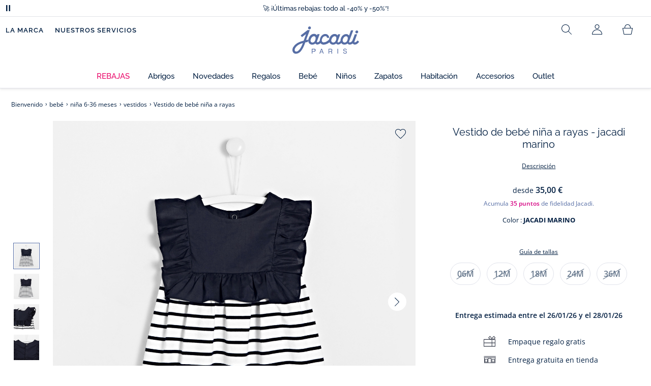

--- FILE ---
content_type: text/html;charset=UTF-8
request_url: https://www.jacadi.es/bebe/nina-6-36-meses/vestidos/Vestido-de-bebe-nina-a-rayas/p/2021574_123
body_size: 66700
content:
<!DOCTYPE html>

<html lang="es" data-whatinput="mouse">
<head>
	<title>
		Vestido de beb&eacute; ni&ntilde;a a rayas - Jacadi marino | Jacadi Paris</title>

	<style type="text/css">
			@charset "UTF-8";:root{--font-primary:"Open Sans",Arial,Helvetica,sans-serif;--font-secondary:"Raleway",Arial,Helvetica,sans-serif;--font-tertiary:"FuturaPT",Arial,Helvetica,sans-serif;--radius:0.125rem;--sticky-top:3.75rem;--gutter-grid:0.6875rem;--jacadi-blue:#576ea5;--navy-blue:#011e41;--light-blue:#f1f5ff;--bg-blue:#eaf5ff;--border:#e1e3eb;--promo-pink:#ff008c;--promo:#e90065;--fid-pink:#d60784;--fid-light-blue:#eaf5ff;--available:#2ab85d;--opera-red:#ea0029;--opera-pink:#f6bbd4;--opera-pink-a11y:#f99fc9;--eiffel-blue:#194f90;--eiffel-pink:#ea3787;--eiffel-pink-a11y:#e31873;--rhesseme:#00536d;--slate-gray-rgb:106,119,142;--slate-gray:#6a778e;--bright-gray:#353a49;--wild-blue:#8798bf;--alabaster:#fafafa;--error:#c82929;--success:#2ab85d;--snow:#fff;--gray-light:#e1e4e8;--black:#000;--mystic:#e1e5ef;--tundora:#4d4d4d;--red-ribbon:#ec0c2d;--opera-blue:#00357d;--opera-pink:#e60778;--athens-gray:#ececed;--lavender-gray:#e1e3eb;--fid:#976f29;--golden:#af8e58;--html-padding:21.875rem;--html-padding-m:15.625rem;--html-padding-l:18.75rem;--html-padding-xs:15.625rem;--gutter:2.5rem;--default:#000;--text:#575757;--applegreen:#82be00;--blue:#1a73e8;--dove-gray:#707070;--gray-1:#505050;--gray-2:#747678;--gray-3:#a0a0a0;--gray-4:#b9b9b9;--gray-5:#d7d7d7;--gray-6:#e1e1e1;--gray-7:#efefef;--gray-8:#f7f7f7;--gray-9:hsla(0,0%,72.9%,0.5);--gray-10:rgba(57,101,159,0.14);--gallery:#ededed;--gray-loyalty:#fafafa;--limegreen:#d2e100;--orange:#e05206;--raspberry:#cd0037;--red:#d52b1e;--persian-red:#c82929;--yellow:#ffb612;--antigua:#82c4ce;--outline-color:#007bff;--parma:#8798bf;--botticelli:#cfd6e6;--facebook:#3b5998;--pinterest:#bd081c;--parma-dark:#5f697a;--pink:#d50b5f;--hollywood:#ec008c;--background-error:#ffe5e5;--background-success:#ecffe5;--zindex-below:-1;--zindex-default:auto;--zindex-above:1;--zindex-absolute:10;--zindex-fixed:100;--zindex-sticky:600;--zindex-overlay:5000;--zindex-popin:6000;--zindex-skyrocket:9999}*,:after,:before{box-sizing:border-box}:after,:before{background-repeat:no-repeat}html{height:100vh;min-height:100vh;overflow-x:hidden;color:var(--navy-blue)}body,html{background-color:#fff}body{margin:0;padding:0;line-height:1.4;font-family:Arial,sans-serif}li,ol,ul{list-style:none}fieldset,footer,header,main,nav,noscript,section{display:block;margin:0;padding:0}a,button{color:inherit}button{padding:0;font-size:inherit}button,fieldset,img,input,select{border:none;background-color:transparent}button,input{font-family:inherit}img{max-width:100%}.hidden{white-space:nowrap;overflow:hidden;padding:0;width:0;height:0;text-indent:-6.25rem;line-height:0;position:absolute;display:inline;z-index:0}.hidden *{all:inherit}svg:not(:root){overflow:hidden}h1,h2,ol,p,ul{margin-top:0;margin-bottom:24px}ul ul{margin-bottom:0}:focus-visible{outline:2px dotted var(--bright-gray);outline-offset:2px}@media (prefers-reduced-motion:reduce){*,:after,:before{animation-delay:-1ms!important;animation-duration:1ms!important;animation-iteration-count:1!important;background-attachment:scroll!important;scroll-behavior:auto!important}}.jac-btn{--btnHeight:44px;font-family:var(--font-primary);font-weight:600;font-size:.875rem;padding:.625rem 1.125rem;border-radius:6.25rem;min-width:9.375rem;min-height:var(--btnHeight);text-decoration:none;text-align:center;display:inline-flex;align-items:center;justify-content:center;white-space:normal;line-height:1.4;-moz-appearance:initial;appearance:auto;-webkit-appearance:initial}.jac-btn:focus-visible{outline:2px dotted var(--bright-gray);outline-offset:2px}.jac-btn.jac-btn-ico svg{fill:currentColor}.jac-btn-primary,.jac-btn-primary-fid,.jac-btn-primary-jacadi-blue{color:#fff;border:.0625rem solid var(--jacadi-blue);background-color:var(--jacadi-blue)}.jac-btn-primary-fid.jac-btn-ico svg,.jac-btn-primary-jacadi-blue.jac-btn-ico svg,.jac-btn-primary.jac-btn-ico svg{fill:#fff}.jac-btn-primary-fid.jac-btn-fake-disabled,.jac-btn-primary-fid:disabled,.jac-btn-primary-jacadi-blue.jac-btn-fake-disabled,.jac-btn-primary-jacadi-blue:disabled,.jac-btn-primary.jac-btn-fake-disabled,.jac-btn-primary:disabled{background-color:var(--border);color:var(--navy-blue);border-color:var(--border)}.jac-btn-primary-fid-pink{color:#fff;border-color:var(--fid-pink);background-color:var(--fid-pink)}.jac-btn-primary-fid-pink.jac-btn-ico svg{fill:#fff}.jac-btn-secondary{color:var(--navy-blue);border:.0625rem solid var(--navy-blue);background-color:#fff}.jac-btn-secondary.jac-btn-fake-disabled,.jac-btn-secondary:disabled{background-color:var(--border);color:var(--navy-blue);border-color:var(--border)}.jac-btn-secondary--jacady-blue{color:var(--jacadi-blue);border-color:var(--jacadi-blue);background-color:#fff}.jac-btn-secondary-opera-blue{color:var(--opera-blue);border-color:var(--opera-blue);background-color:#fff}.jac-btn-tertiary{color:var(--bright-gray);border:1px solid rgba(var(--slate-gray-rgb),.6);background-color:#fff;font-weight:400}.jac-btn-add{--btnHeight:60px;display:flex;padding-left:.625rem;padding-right:.625rem;align-items:center;text-align:left;border:1px dashed var(--jacadi-blue);background-color:var(--light-blue);width:100%;border-radius:8px;font-family:var(--font-secondary);font-weight:500;font-size:1rem}.jac-btn-add .jac-btn-add__icon{width:2rem;height:2rem;border:1px solid var(--jacadi-blue);background-color:#fff;border-radius:2rem;display:flex;align-items:center;justify-content:center;position:relative;margin-right:.625rem;flex-shrink:0}.jac-btn-add .jac-btn-add__icon:after{content:"";display:block;mask:url(/_ui/desktop/assets/img/svg/plus.svg) no-repeat 50% 50%;-webkit-mask:url(/_ui/desktop/assets/img/svg/plus.svg) no-repeat 50% 50%;mask-size:cover;-webkit-mask-size:cover;background-color:var(--jacadi-blue);height:.8125rem;width:.8125rem;position:absolute;left:50%;top:50%;transform:translate(-50%,-50%)}.jac-btn-tag{color:var(--navy-blue);border:1px solid var(--border);background-color:var(--snow);font-size:.875rem;font-weight:600;padding:.25rem 1.25rem;height:2.75rem;min-width:5rem}.jac-btn-18{--btnHeight:18px}.jac-btn-ico img,.jac-btn-ico svg{display:block;width:1.125rem;height:1.125rem}.jac-btn-icon-left{justify-content:space-between}.jac-btn-icon-left .j-icon,.jac-btn-icon-left img,.jac-btn-icon-left svg{margin-right:.5rem}.jac-btn-icon-right{justify-content:space-between}.jac-btn-icon-right .j-icon,.jac-btn-icon-right img,.jac-btn-icon-right svg{margin-left:.5rem}.jac-btn-icon-only{min-width:0;width:var(--btnHeight);height:var(--btnHeight);min-height:0;padding:0}.jac-btn-icon-only .j-icon,.jac-btn-icon-only img{width:auto;max-width:auto}.jac-btn-icon-left:not(.jac-btn-ico),.jac-btn-icon-right:not(.jac-btn-ico){--bntIconSize:24px;position:relative;display:inline-flex;align-items:center;min-width:0}.jac-btn-icon-left:not(.jac-btn-ico):focus-visible,.jac-btn-icon-right:not(.jac-btn-ico):focus-visible{outline:2px dotted var(--bright-gray);outline-offset:2px}.jac-btn-icon-left:not(.jac-btn-ico):after,.jac-btn-icon-left:not(.jac-btn-ico):before,.jac-btn-icon-right:not(.jac-btn-ico):after,.jac-btn-icon-right:not(.jac-btn-ico):before{display:block;width:var(--bntIconSize);height:var(--bntIconSize);background-color:currentColor;-webkit-mask-size:var(--bntIconSize);mask-size:var(--bntIconSize);-webkit-mask-repeat:no-repeat;mask-repeat:no-repeat}.jac-btn-icon-left:not(.jac-btn-ico):before{content:"";margin-right:.625rem}.jac-btn-icon-right:not(.jac-btn-ico):after{content:"";margin-left:.625rem}.jac-btn-icon-16:not(.jac-btn-ico){--bntIconSize:16px}.jac-btn-icon-20:not(.jac-btn-ico){--bntIconSize:20px}.jac-btn-icon-expand-down:after,.jac-btn-icon-expand-down:before{-webkit-mask-image:url(/_ui/desktop/assets/icons/expand-down.svg);mask-image:url(/_ui/desktop/assets/icons/expand-down.svg)}.jac-btn-icon-chevron-down:after,.jac-btn-icon-chevron-down:before{-webkit-mask-image:url(/_ui/desktop/assets/icons/chevron-down.svg);mask-image:url(/_ui/desktop/assets/icons/chevron-down.svg)}.jac-btn-icon-close-tag:after,.jac-btn-icon-close-tag:before{-webkit-mask-image:url(/_ui/desktop/assets/icons/close-tag.svg);mask-image:url(/_ui/desktop/assets/icons/close-tag.svg)}.jac-btn-expand .jac-btn-expand-hide,.jac-btn-expand[aria-expanded=true] .jac-btn-expand-show{display:none}.jac-btn-expand[aria-expanded=true] .jac-btn-expand-hide{display:inline}.jac-btn-expand[aria-expanded=true] .j-icon{transform:rotate(180deg)}.jac-btn-transparent:not(:disabled){background-color:transparent}.jac-btn-full{display:flex;width:100%}.jac-btn-wide{padding-left:2rem;padding-right:2rem}.jac-btn-square{border-radius:0}.jac-btn-borderless{border:none}.jac-btn-combo{font-size:.8125rem;min-height:2.5rem;min-width:8.75rem;border:1px solid var(--lavender-gray);border-radius:1.25rem;padding:.25rem 1.875rem .25rem 1rem;display:inline-flex;align-items:center;justify-content:space-between;width:auto;position:relative}.jac-btn-combo:not(.jac-btn-combo-unique):after{content:"";display:block;mask:url(/_ui/desktop/assets/icons/expand-down.svg) no-repeat 50% 50%;-webkit-mask:url(/_ui/desktop/assets/icons/expand-down.svg) no-repeat 50% 50%;mask-size:cover;-webkit-mask-size:cover;background-color:var(--bright-gray);height:1rem;width:1rem;position:absolute;right:.75rem;top:50%;transform:translateY(-50%)}.jac-btn-combo b{width:2.5rem;text-align:center;font-size:.875rem;font-weight:600;text-transform:uppercase}.jac-btn-combo:focus-visible{outline:2px dotted var(--bright-gray);outline-offset:2px}.jac-btn-combo[aria-expanded=true]:after{transform:translateY(-50%) rotate(180deg)}.jac-btn-combo.jac-btn-combo-unique{padding-right:1rem}.jac-btn-combo.jac-btn-combo-unique b{text-transform:none;display:inline-block;width:auto;flex-grow:1;font-size:.8125rem;font-weight:600}.jac-btn-wizville{width:auto;height:2.375rem;border-radius:.5rem .5rem 0 0;border:1px solid transparent;padding:0 .5rem;display:flex;align-items:center;justify-content:center;box-shadow:0 2px 4px 0 rgba(0,0,0,.2);transform:rotate(-90deg);transform-origin:bottom right;font-size:.875rem;font-weight:600;position:fixed;top:260px;right:-40px;z-index:49;background-color:#fff}@media (max-width:48rem){.jac-btn-wizville{top:160px}}.jac-btn-wizville.active{right:-1px}.jac-btn-wizville:focus,.jac-btn-wizville:hover{background-color:var(--navy-blue);color:#fff}:root{--itemWidth:auto}.jac-input-checkbox{--inputBgColor:var(--navy-blue);--inputBorderColor:var(--navy-blue);--inputWidth:22px;display:flex}.jac-input-checkbox label{font-size:.875rem;color:var(--navy-blue);margin-left:.5625rem}.jac-input-checkbox .jac-checkbox,.jac-input-checkbox input{-moz-appearance:none;-webkit-appearance:none;margin:0;padding:0;appearance:none;width:var(--inputWidth);height:var(--inputWidth);display:block;border:1px solid var(--inputBorderColor);background:var(--snow);position:relative}.jac-input-checkbox .jac-checkbox:after,.jac-input-checkbox input:after{content:"";display:none;background-color:var(--inputBgColor);width:calc(var(--inputWidth) - 10px);height:calc(var(--inputWidth) - 10px);position:absolute;top:50%;left:50%;transform:translate(-50%,-50%)}.jac-input-select{--inputBorderColor:var(--navy-blue)}.jac-input-select option{font-family:var(--font-primary)}.jac-input-select label{display:block;font-size:.875rem;color:var(--navy-blue);margin-bottom:.5625rem;line-height:1.2}.jac-input-select select{font-family:var(--font-primary);-webkit-appearance:none;-moz-appearance:none;background:none;margin:0;appearance:none;padding:.625rem 1rem;width:100%;min-height:2.5rem;border-radius:0;border:1px solid var(--inputBorderColor);font-size:.875rem;color:var(--navy-blue);background:var(--snow);position:relative;background:url(/_ui/desktop/assets/img/svg/select-pointer.svg) no-repeat 50% 50%;background-size:1.125rem auto;background-repeat:no-repeat;background-position:right .6875rem center}.jac-input-field{position:relative}.jac-input-checkbox label,.jac-input-select label{font-size:.875rem;color:var(--navy-blue)!important}.jac-input-checkbox{display:flex}.jac-input-checkbox label{margin-left:.5625rem}.jac-input-checkbox input{margin:0;padding:0;-webkit-appearance:none;-moz-appearance:none;appearance:none;width:1.375rem;height:1.375rem;display:block;border:.0625rem solid var(--navy-blue);border-radius:0;background:var(--snow);position:relative}.jac-input-checkbox input:after{content:"";display:none;background-color:var(--navy-blue);width:50%;height:50%;position:absolute;top:50%;left:50%;transform:translate(-50%,-50%)}.jac-input-select{display:flex;flex-direction:column;width:100%}.jac-input-select select{border:.0625rem solid var(--navy-blue);border-radius:0;font-size:.875rem;background:var(--snow);padding:.625rem 1.625rem;width:100%;color:var(--navy-blue);height:auto;line-height:1.2}.jac-input-select select::-moz-placeholder{color:var(--jacadi-blue);font-style:italic;font-family:inherit}[class*=jac-icon-]{position:relative;--iconSize:24px}[class*=jac-icon-]:after,[class*=jac-icon-]:before{background-color:currentColor;width:var(--iconSize);height:var(--iconSize);-webkit-mask-size:100%;mask-size:100%;display:inline-block;vertical-align:calc(.375em - var(--iconSize)*0.5)}.jac-icon-favoris:after,.jac-icon-favoris:before{-webkit-mask-image:url(/_ui/desktop/assets/icons/favoris.svg);mask-image:url(/_ui/desktop/assets/icons/favoris.svg)}.jac-icon-livraison:after,.jac-icon-livraison:before{-webkit-mask-image:url(/_ui/desktop/assets/icons/livraison.svg);mask-image:url(/_ui/desktop/assets/icons/livraison.svg)}.jac-icon-play:after,.jac-icon-play:before{-webkit-mask-image:url(/_ui/desktop/assets/icons/play.svg);mask-image:url(/_ui/desktop/assets/icons/play.svg)}.jac-icon-pause:after,.jac-icon-pause:before{-webkit-mask-image:url(/_ui/desktop/assets/icons/pause.svg);mask-image:url(/_ui/desktop/assets/icons/pause.svg)}.jac-icon-user:after,.jac-icon-user:before{-webkit-mask-image:url(/_ui/desktop/assets/icons/user.svg);mask-image:url(/_ui/desktop/assets/icons/user.svg)}.jac-icon--left:before{content:""}.jac-icon--20{--iconSize:20px}.jac-icon--24{--iconSize:24px}.jac-icon--28{--iconSize:28px}.jac-link{font-family:var(--font-primary);font-size:.875rem;line-height:1.375rem;font-weight:600;color:var(--navy-blue);text-decoration:underline}.jac-link-hover{text-decoration:none}.c-navInterCategory{height:5rem}.c-navInterCategory.swiper{display:flex;align-items:center}@media (max-width:64rem){.c-navInterCategory{height:3.125rem}}@media (max-width:64rem){.c-navInterCategory.swiper{margin-left:calc(var(--gutter-grid)*-2);margin-right:calc(var(--gutter-grid)*-2)}}.c-navInterCategory__list{padding:0;margin-bottom:0}.c-navInterCategory__list.swiper-wrapper{height:1.625rem}.c-navInterCategory__listItem.swiper-slide{width:auto}.c-navInterCategory__listItem[aria-current=page] .c-navInterCategory__link{font-weight:700;color:var(--jacadi-blue)}.c-navInterCategory__listItem[aria-current=page] .c-navInterCategory__link:before{opacity:1}.c-navInterCategory__link{font-size:.75rem;text-decoration:none;color:var(--navy-blue);font-weight:500;position:relative;padding:2px 4px 6px;margin-bottom:0;font-family:var(--font-secondary)}.c-navInterCategory__link:before{content:"";position:absolute;height:1px;width:100%;left:0;bottom:0;background-color:var(--jacadi-blue);opacity:0}@media (max-width:64rem){.c-navInterCategory__link:before{bottom:.25rem}}.jac-product-list .jac-tuile{height:100%}@keyframes splide-loading{0%{transform:rotate(0)}to{transform:rotate(1turn)}}.splide__track--draggable{-webkit-touch-callout:none}.splide__track--fade>.splide__list{display:block}.splide__track--fade>.splide__list>.splide__slide{left:0;opacity:0;position:absolute;top:0;z-index:0}.splide__track--fade>.splide__list>.splide__slide.is-active{opacity:1;position:relative;z-index:1}.splide--rtl{direction:rtl}.splide__track--ttb>.splide__list{display:block}.splide__container{box-sizing:border-box;position:relative}.splide__list{backface-visibility:hidden;display:flex;height:100%;margin:0!important;padding:0!important}.splide.is-initialized:not(.is-active) .splide__list{display:block}.splide__pagination{align-items:center;display:flex;flex-wrap:wrap;justify-content:center;margin:0}.splide__pagination li{display:inline-block;line-height:1;list-style-type:none;margin:0}.splide__progress__bar{width:0}.splide{position:relative;visibility:hidden}.splide.is-initialized,.splide.is-rendered{visibility:visible}.splide__slide{backface-visibility:hidden;box-sizing:border-box;flex-shrink:0;list-style-type:none!important;margin:0;position:relative}.splide__slide img{vertical-align:bottom}.splide__spinner{animation:splide-loading 1s linear infinite;border:2px solid #999;border-left-color:transparent;border-radius:50%;bottom:0;contain:strict;display:inline-block;height:20px;left:0;margin:auto;position:absolute;right:0;top:0;width:20px}.splide__sr{clip:rect(0 0 0 0);border:0;height:1px;margin:-1px;overflow:hidden;padding:0;position:absolute;width:1px}.splide__toggle.is-active .splide__toggle__play,.splide__toggle__pause{display:none}.splide__toggle.is-active .splide__toggle__pause{display:inline}.splide__track{overflow:hidden;position:relative;z-index:0}.splide__slide--has-video:hover .splide__video__play{opacity:1}.splide__slide__container--has-video{position:relative}.splide__slide__container--has-video:hover .splide__video__play{opacity:1}.splide__video{height:100%;left:0;top:0;width:100%}.splide__video__wrapper{background:#000;height:inherit;width:inherit}.splide__video__wrapper div,.splide__video__wrapper iframe,.splide__video__wrapper video{height:100%;width:100%}.splide__video__play{align-items:center;background:#ccc;border:0;border-radius:50%;display:flex;height:40px;justify-content:center;left:50%;opacity:.7;position:absolute;top:50%;transform:translate(-50%,-50%);width:40px}.splide__video__play:after{border-color:transparent transparent transparent #000;border-style:solid;border-width:9px 0 9px 17px;content:"";display:inline-block;margin-left:4px}.splide__arrows .splide__arrow--next,.splide__arrows .splide__arrow--prev{display:flex;justify-content:center;align-items:center;position:absolute;padding:0;width:2.25rem;height:2.25rem;background:var(--snow);border-radius:50%;z-index:5}.splide__arrows .splide__arrow--next:disabled,.splide__arrows .splide__arrow--prev:disabled{opacity:0}.splide__pagination{width:100%;padding-top:1rem}.splide__pagination .splide__pagination__page{height:.4375rem;width:.4375rem;background:var(--border);padding:0;border-radius:50%;margin:0 .875rem}.splide__pagination .splide__pagination__page.is-active{background:var(--snow);box-shadow:0 0 0 5px var(--jacadi-blue)}.splide__track.clearfix:after{right:-20%}.splide__track.clearfix:after,.splide__track.clearfix:before{content:" ";width:20%;height:100%;top:0;position:absolute;background-color:var(--snow);z-index:1}.splide__track.clearfix:before{left:-20%}.smash-m1{margin:24px}.smash-p05{padding:12px}.smash-deco-roll{text-decoration:none}.j-btnIcon{font-weight:600;font-family:var(--font-primary);position:relative;box-sizing:border-box;display:inline-block;vertical-align:middle;padding:0 .3125rem;border:none;background:none;color:var(--navy-blue);font-size:.75rem;line-height:1;text-decoration:none;text-transform:uppercase;text-align:center;margin:0}@media (max-width:64.0525em){.j-btnIcon-label{display:none}}.j-btnIcon .j-icon{display:block;margin:0 auto .625rem;fill:var(--slate-gray)}.j-btnIcon--scroll-top-arrow .j-icon{width:3.125rem;height:3.125rem}@media (max-width:39.99em){.j-btnIcon--scroll-top-arrow .j-icon{width:1.875rem;height:1.875rem}}.j-btnIcon--scroll-top-arrow .j-btnIcon-label{display:none}.j-scroll-top-arrow{position:fixed;right:1.25rem;bottom:.625rem;z-index:1;display:none}@media (max-width:39.99em){.j-scroll-top-arrow{right:.9375rem;bottom:.625rem}}.j-add-btn--wishlist>span:before{background-image:url(/_ui/desktop/assets/img/svg/favorite-parma.svg)}.j-container{max-width:1300px;margin-left:auto;margin-right:auto}:root{--fullHeaderHeight:174px;--headerWrapperHeight:141px}.js-autocomplete-resultWrapper{display:none}#solr-search-section.jac-search-layer{--searchLayerWidth:1250px;display:none;position:fixed;top:0;left:0;width:100%;height:100vh;z-index:60;overflow-y:auto;background:var(--snow)}#velou-search-section.disabled-jac-search-layer{--searchLayerWidth:1250px;display:none;position:fixed;top:0;left:0;width:100%;height:100vh;z-index:60;overflow-y:auto;background:var(--snow)}#solr-search-section .jac-autocomplete-wrap,#velou-search-section .jac-autocomplete-wrap{position:relative}#solr-search-section .jac-autocomplete-search-wrap,#velou-search-section .jac-autocomplete-search-wrap{background-color:var(--light-blue);min-height:6.25rem;display:flex;align-items:center;justify-content:center;padding:0 2.5rem;margin-bottom:1.875rem}@media (max-width:64rem){#solr-search-section .jac-autocomplete-search-wrap,#velou-search-section .jac-autocomplete-search-wrap{min-height:6.25rem;padding:0 3.75rem 0 1.25rem}}#solr-search-section .jac-autocomplete-label,#velou-search-section .jac-autocomplete-label{position:absolute;left:1.5rem;top:50%;transform:translateY(-50%);height:2.75rem;width:2.75rem;display:flex;align-items:center;justify-content:center}@media (max-width:64rem){#solr-search-section .jac-autocomplete-label,#velou-search-section .jac-autocomplete-label{left:0}}#solr-search-section .jac-autocomplete-search-ico img,#velou-search-section .jac-autocomplete-search-ico img{display:block}#solr-search-section .jac-autocomplete-input-wrap,#velou-search-section .jac-autocomplete-input-wrap{position:relative;max-width:var(--searchLayerWidth);margin-right:auto;margin-left:auto;width:100%;padding-right:calc(var(--gutter-grid)*2);padding-left:calc(var(--gutter-grid)*2)}@media (max-width:64rem){#solr-search-section .jac-autocomplete-input-wrap,#velou-search-section .jac-autocomplete-input-wrap{padding:0}}#solr-search-section .jac-autocomplete-input,#velou-search-section .jac-autocomplete-input{border:1px solid var(--navy-blue);min-height:2.75rem;border-radius:44px;padding:0 1.5rem 0 2.75rem;font-size:1.125rem;width:100%;background-color:#fff;color:var(--navy-blue)}#solr-search-section .jac-autocomplete-input::-moz-placeholder,#velou-search-section .jac-autocomplete-input::-moz-placeholder{color:var(--jacadi-blue);font-family:inherit}#solr-search-section .jac-autocomplete-reset,#velou-search-section .jac-autocomplete-reset{position:absolute;right:3.125rem;top:50%;transform:translateY(-50%);padding:0;min-width:0;flex-shrink:0;text-decoration:underline;font-weight:400;color:var(--jacadi-blue);font-size:.75rem;font-weight:600}@media (max-width:64rem){#solr-search-section .jac-autocomplete-reset,#velou-search-section .jac-autocomplete-reset{right:1.25rem}}#solr-search-section .jac-autocomplete-close,#velou-search-section .jac-autocomplete-close{position:absolute;right:-60px;top:50%;transform:translateY(-50%);padding:0;min-width:0;flex-shrink:0;width:2.75rem;height:2.75rem}@media (max-width:1400px){#solr-search-section .jac-autocomplete-close,#velou-search-section .jac-autocomplete-close{right:-20px}}@media (max-width:64rem){#solr-search-section .jac-autocomplete-close,#velou-search-section .jac-autocomplete-close{right:-50px}}.jac-search-layer__section{max-width:var(--searchLayerWidth);margin-right:auto;margin-left:auto;width:100%;margin-bottom:2.5rem}.js-autocomplete-section{max-width:var(--searchLayerWidth);margin-right:auto;margin-left:auto;padding-right:calc(var(--gutter-grid)*2);padding-left:calc(var(--gutter-grid)*2)}.smash-visually-hidden,.sr-only{position:absolute;width:1px;height:1px;padding:0;margin:-1px;overflow:hidden;clip:rect(0,0,0,0);border:0}button:not([class*=j-]):first-letter{text-transform:uppercase}.jac-btn-full-wrapper{width:100%}.jac-btn.search-cta-checkout{margin-left:1rem}@media screen and (max-width:48rem){.jac-btn.search-cta-checkout{width:100%;margin:.9375rem 0 0}}.jac-filter{margin-bottom:1.25rem;margin-top:1.25rem;display:flex;align-items:center;justify-content:space-between;border-bottom:1px solid var(--navy-blue)}@media screen and (max-width:64rem){.jac-filter{margin-top:0}}.jac-filter .jac-filter-list-title{font-size:.875rem;text-align:center;margin:0 auto;line-height:1.4;font-weight:400;font-family:var(--font-primary)}@media screen and (max-width:48rem){.jac-filter .jac-filter-list-title{font-size:.75rem}}.jac-filter .jac-filter-btn{font-size:1rem;font-family:var(--font-secondary);justify-content:space-between;font-weight:500;min-width:0;padding:1rem 0}.jac-filter .jac-filter-btn.isLoading:after{--bntIconSize:16px;background-color:transparent;-webkit-mask-image:none;mask-image:none;background-image:url(/_ui/desktop/assets/img/jacadi-loader.gif);background-position:50%;background-size:16px auto;background-repeat:no-repeat}@media screen and (max-width:48rem){.jac-filter .jac-btn{font-size:1rem}}.jac-filter-filter{order:-1}@media screen and (max-width:48rem){.jac-filter-filter{order:unset}}.jac-filter-filter .jac-btn{min-width:4.375rem}@media screen and (max-width:64rem){.page-productList .jac-viewport{overflow:hidden}}.jac-product-filter-list{display:flex;flex-direction:row;gap:.875rem;margin:0;padding:0 0 1.25rem;overflow-x:auto;overscroll-behavior-x:contain;-webkit-overflow-scrolling:touch}.jac-product-filter-list::-webkit-scrollbar{width:.25rem;height:.125rem;border-radius:5px}.jac-product-filter-list::-webkit-scrollbar-thumb{background-color:var(--slate-gray);border-radius:5px}.jac-product-filter-list::-webkit-scrollbar-track{background-color:var(--lavender-gray);border-radius:5px}.jac-content-filter{padding:.5rem 0 0;display:none}.jac-content-filter [class*=jac-content-filter-list-grid]{padding:0;gap:1rem;display:flex;flex-wrap:wrap}.jac-content-filter .jac-content-filter-list-grid .jac-btn-filter-value{width:4.375rem}.jac-content-filter .jac-content-filter-list-grid-auto .jac-btn-filter-value{width:auto;padding-left:1.5625rem;padding-right:1.5625rem}.jac-content-filter .jac-product-colors-pellets-list{padding-left:.25rem;padding-right:.25rem;padding-top:.25rem;justify-content:flex-start}.jac-content-filter .jac-btn-filter-value{font-size:1rem;font-weight:600;height:2.75rem;min-width:4.375rem;padding-left:.5rem;padding-right:.5rem;font-weight:400}.jac-content-filter .jac-btn-filter-value:not(:disabled):not(.jac-btn-no-hover){border-color:var(--lavender-gray)}.jac-content-filter-list .jac-filter-label{border-bottom:1px solid var(--gray-light)}.jac-content-filter-list .jac-button-filter{width:100%;justify-content:space-between;padding:1.25rem 0;font-size:1rem;font-family:var(--font-secondary);font-weight:500}@media screen and (max-width:48rem){.jac-content-filter-list .jac-button-filter{font-weight:600}}.jac-filter-sortby-list,.jac-filter-sortby-list li{margin:0;padding:0}.jac-filter-sortby-list .jac-btn{justify-content:flex-start;font-size:1rem;font-weight:400;min-width:0;padding-right:1.875rem;font-family:var(--font-secondary);border-radius:0}.jac-product-card.jac-product-card-border{border-top:.0625rem solid var(--gallery);border-bottom:.0625rem solid var(--gallery);padding:1.0625rem 0}.jac-product-card-figcaption,.jac-product-card-figure{display:flex;justify-content:space-between}.jac-product-card-figcaption{padding-left:.75rem;flex-direction:column;flex-grow:1;align-items:flex-start}.jac-product-main{align-items:flex-start}.jac-product-offset{padding-left:calc(60px + var(--gutter-grid)*3)}@media (max-width:64rem){.jac-product-offset{padding:0}}.jac-product-offset-video{padding-left:calc(rem(60px) + var(--gutter-grid)*3)}@media (max-width:64rem){.jac-product-offset-video{padding:0}}.jac-product-video{margin:3.75rem 0;padding-right:calc(rem(60px) + var(--gutter-grid)*3)}@media (max-width:48rem){.jac-product-video{margin-right:calc(var(--gutter-grid)*-1);margin-left:calc(var(--gutter-grid)*-1);padding-right:unset}}.jac-product-video-wrapper{aspect-ratio:16/9}.jac-product-video-wrapper video{-o-object-fit:cover;object-fit:cover;width:100%}.jac-product-stock-alert{display:flex;justify-content:center;align-items:center;gap:8px;margin-top:10px;margin-bottom:15px}.jac-product-stock-alert:before{content:"";display:block;width:8px;height:8px;border-radius:8px;background-color:var(--available)}.jac-product-stock-alert-info{font-size:.75rem;font-weight:600}.jac-product-carousel{display:flex;align-items:flex-start}@media (max-width:64rem){.jac-product-main .jac-product-carousel{padding-left:0;padding-right:0}}.jac-product-splide-main-wrapper{flex-grow:1;min-width:.625rem;padding:0 calc(var(--gutter-grid)*2)}@media (max-width:48rem){.jac-product-splide-main-wrapper{padding:0;margin-left:calc(var(--gutter-grid)*-1);margin-right:calc(var(--gutter-grid)*-1)}}.jac-product-splide-thumbs-wrapper{flex-grow:0;width:3.75rem;padding:2.1875rem 0;flex-shrink:0;display:flex;align-items:center;align-self:center}@media (max-width:48rem){.jac-product-splide-thumbs-wrapper{display:none}}.jac-product-splide-main{width:100%;height:100%}@media (max-width:48rem){.jac-product-splide-main{height:auto}}.jac-product-splide-main .jac-product-add-btn{position:absolute;right:1rem;top:1rem;z-index:10}.jac-product-splide-main .jac-product-back-btn{display:none}@media (max-width:48rem){.jac-product-splide-main .jac-product-back-btn{display:flex;justify-content:center;align-items:center;position:absolute;left:1rem;top:.625rem;padding:0;width:2.25rem;height:2.25rem;background:var(--snow);border-radius:50%;z-index:10}}.jac-product-splide-main .splide__list,.jac-product-splide-main .splide__track{height:100%}.jac-product-splide-main .splide__arrow--next,.jac-product-splide-main .splide__arrow--prev{top:50%}.jac-product-splide-main .splide__arrow--prev{left:0;transform:translate(50%,-50%)}.jac-product-splide-main .splide__arrow--next{right:0;transform:translate(-50%,-50%)}.jac-product-splide-main .splide__slide{height:100%}.jac-product-splide-main .splide__slide figure{width:100%;height:100%}.jac-product-splide-main .splide__slide figure:not(.jac-video-player) img,.jac-product-splide-main .splide__slide figure video{width:100%;height:100%;-o-object-fit:cover;object-fit:cover}.jac-product-splide-main .splide__slide picture{width:100%;height:100%}.jac-product-splide-main .splide__slide picture:not(.jac-video-player) img{width:100%;height:100%;-o-object-fit:cover;object-fit:cover}.jac-product-splide-main .splide__pagination{padding-left:0}@media (max-width:48rem){.jac-product-splide-main{margin-bottom:1.75rem}}.jac-product-splide-thumbs{width:100%}.jac-product-splide-thumbs .splide__arrow--next,.jac-product-splide-thumbs .splide__arrow--prev{left:50%}.jac-product-splide-thumbs .splide__arrow--prev{top:0;transform:translate(-50%,-100%) rotate(90deg)}.jac-product-splide-thumbs .splide__arrow--next{bottom:0;transform:translate(-50%,100%) rotate(90deg)}.jac-product-splide-thumbs .splide__slide{padding:.25rem}.jac-product-splide-thumbs .splide__slide-video{display:flex;flex-direction:column;align-items:center;font-size:.8125rem}.jac-product-splide-thumbs .splide__slide-video span{margin-top:.25rem}.jac-product-splide-thumbs .splide__slide-video:before{content:"";width:calc(100% - 8px);height:calc(100% - 8px);position:absolute;background:url(/_ui/desktop/assets/img/svg/video-playback-play.svg) no-repeat 50% 50%}.jac-product-splide-thumbs .splide__slide figure{padding:.0625rem}.jac-product-splide-thumbs .splide__slide figure img{width:100%;height:100%;-o-object-fit:cover;object-fit:cover}.jac-product-splide-thumbs .splide__slide.is-active figure{border:.0625rem solid var(--jacadi-blue)}.jac-product-splide-look{margin-top:1.5rem;margin-bottom:1.5rem}@media (max-width:48rem){.jac-product-splide-look{visibility:visible;margin:0 calc(var(--gutter-grid)*-1)}.jac-product-splide-look .splide__list{width:100%;flex-direction:column}.jac-product-splide-look .splide__track{overflow-y:visible}.jac-product-splide-look .splide__arrows{display:none}}.jac-product-splide-look .splide__arrow--next,.jac-product-splide-look .splide__arrow--prev{top:40%}.jac-product-splide-look .splide__arrow--prev{left:0;transform:translate(100%,-100%)}.jac-product-splide-look .splide__arrow--next{right:0;transform:translate(-100%,-100%)}.jac-product-splide-look .jac-product-add-btn{position:absolute;right:1.25rem;top:.75rem;z-index:10}.jac-product-aside{margin-top:1.4375rem 0}.jac-product-info-header,.jac-product-sizes-header{text-align:center}.jac-product-info-header .jac-link,.jac-product-info-header .jac-nav-panel-fig-caption-link,.jac-product-sizes-header .jac-link,.jac-product-sizes-header .jac-nav-panel-fig-caption-link{font-size:.75rem;margin-top:.625rem;font-weight:400}.jac-product-info-sticker{margin:0;display:flex;justify-content:center}.jac-product-info-header .jac-title{margin-bottom:0}.jac-product-info-header .jac-link,.jac-product-info-header .jac-nav-panel-fig-caption-link{margin-top:1.25rem;display:block;text-align:center}.jac-product-colors,.jac-product-price{display:flex;justify-content:center}.jac-product-price{flex-wrap:wrap;align-items:center}.jac-product-price-ecopart{width:100%}.jac-product-price-sticker{display:flex;justify-content:center;width:100%}.jac-product-price-sticker-promo{display:inline-flex;background:var(--error);font-size:.75rem;font-weight:400;color:var(--snow);padding:.125rem 1.375rem;justify-content:center}.jac-product-price-sticker-promo-label{margin-right:.25rem}.jac-product-price-value{font-weight:600;margin-right:.25rem}.jac-product-price-start{font-weight:300;font-size:.875rem;margin-right:.25rem;align-self:center}.jac-product-price-crossed{margin-right:.25rem}.jac-product-price:has(.jac-product-price-crossed) .jac-product-price-value{color:var(--promo)}.jac-product-colors{flex-direction:column;align-items:center;margin:.9375rem 0}.jac-product-colors-header{color:var(--navy-blue);font-family:var(--font-primary);font-size:.8125rem;margin-bottom:.625rem}.jac-product-colors-header p{margin:0}.jac-product-colors-pellets-list{padding:0;display:flex;align-items:center;justify-content:center;flex-wrap:wrap;gap:1.5rem;margin:0 0 .5rem}.jac-product-colors-pellets-list .jac-pellet-color:before{content:"";width:.9375rem;height:.9375rem;display:none;position:absolute;background:url(/_ui/desktop/assets/img/svg/checked-full-white.svg) no-repeat 0 0;z-index:1}.jac-product-colors-pellets-list .jac-pellet-color.active:before{display:block}.jac-product-colors-pellets-list .jac-pellet-color-fig{flex-shrink:0;transform:scale(.9)}.jac-product-sizes{max-width:400px;margin:0 auto}.jac-product-sizes-list{padding:0;margin:.625rem 0;display:grid;justify-content:center;gap:12px;grid-template-columns:repeat(auto-fill,60px);place-items:center}@media (max-width:48rem){.jac-product-sizes-list{margin-left:-15px;margin-right:-15px}}.jac-product-sizes-list.centered{display:flex;flex-wrap:wrap;gap:10px;align-items:center;justify-content:center}.jac-product-sizes-list .jac-combo-option{padding:0}.jac-product-add-list{margin:1rem 0;padding:0;display:flex;justify-content:center}.jac-product-add-btn,.jac-product-add-list-item{display:flex;align-items:center}.jac-product-add-btn{padding:0}.jac-product-add-btn:before{content:"";height:1.5rem;flex-shrink:0;display:block;width:1.5rem;background:url(/_ui/desktop/assets/img/svg/favorite-navy-blue.svg) no-repeat 0 0}.jac-product-add-btn.active:before{background-image:url(/_ui/desktop/assets/img/svg/favorite-active-navy-blue.svg)}.jac-product-shipping-date{font-size:.875rem;font-weight:600;margin:2.5rem 0 0;text-align:center}.jac-product-action{margin:.875rem 0 0}.jac-product-reinsurance{display:flex;justify-content:center;margin:1.125rem 0 0}@media (max-width:48rem){.jac-product-reinsurance{justify-content:start}}.jac-product-reinsurance-list{margin:0;padding:0}.jac-product-reinsurance-list-item{display:flex;margin:.75rem 0;align-items:center}.jac-product-reinsurance-list-item img{width:1.5rem;height:1.5rem;-o-object-fit:contain;object-fit:contain}.jac-product-reinsurance-list-item-gift img{padding:.125rem}.jac-product-tabs{margin:2.5rem 0}.jac-product-tabs-list-count{display:flex;align-items:center;justify-content:center;position:absolute;top:0;left:0;width:1.9375rem;height:1.9375rem;font-weight:600;background-color:var(--slate-gray);color:var(--snow);font-size:.875rem}.jac-product-tabs-carousel.splide{visibility:visible}.jac-product-tabs-carousel.splide.is-initialized:not(.is-active) .splide__list{display:flex}.jac-product-tabs-notice{border:.0625rem solid var(--border);padding:1.25rem 2.5rem;display:flex;justify-content:space-between;align-items:center}@media (max-width:48rem){.jac-product-tabs-notice{flex-direction:column}}.jac-product-tabs-notice-dl,.jac-product-tabs-notice-info{flex-grow:1}.jac-product-tabs-notice-info{display:flex;align-items:center}@media (max-width:48rem){.jac-product-tabs-notice-info{margin-top:.625rem;flex-direction:column}}.jac-product-tabs-notice-info-weight{margin-left:.3125rem}.jac-product-tabs-notice-info img{margin-left:.75rem}.jac-product-tabs-notice-info-ref{display:flex;align-items:center}.jac-product-tabs-notice-margin{margin-top:3.75rem}.jac-product-tabs-dimension .splide__arrow,.jac-product-tabs-specificity .splide__arrow{display:none}@media (max-width:48rem){.jac-product-tabs-dimension .splide__arrow,.jac-product-tabs-specificity .splide__arrow{display:flex}}.jac-product-tabs-dimension .splide__arrow--next,.jac-product-tabs-dimension .splide__arrow--prev,.jac-product-tabs-specificity .splide__arrow--next,.jac-product-tabs-specificity .splide__arrow--prev{top:50%}.jac-product-tabs-dimension .splide__arrow--prev,.jac-product-tabs-specificity .splide__arrow--prev{left:0;transform:translate(50%,-50%)}.jac-product-tabs-dimension .splide__arrow--next,.jac-product-tabs-specificity .splide__arrow--next{right:0;transform:translate(-50%,-50%)}.jac-product-tabs-dimension-list,.jac-product-tabs-specificity-list{padding:0;margin:0;justify-content:left;display:flex}.jac-product-tabs-dimension-list li,.jac-product-tabs-specificity-list li{position:relative;width:33.3%}@media (max-width:48rem){.jac-product-tabs-dimension-list li,.jac-product-tabs-specificity-list li{width:100%}}.jac-product-tabs-dimension-list li figure,.jac-product-tabs-specificity-list li figure{text-align:left;width:75%;position:relative}@media (max-width:48rem){.jac-product-tabs-dimension-list li figure,.jac-product-tabs-specificity-list li figure{width:100%}}.jac-product-tabs-dimension-list li figure img,.jac-product-tabs-specificity-list li figure img{width:100%;height:auto;-o-object-fit:contain;object-fit:contain}.jac-product-tabs-specificity-list li figure{text-align:center}.jac-product-tabs-innovation{display:flex;justify-content:space-between}@media (max-width:48rem){.jac-product-tabs-innovation{flex-direction:column}}.jac-product-tabs-innovation-text{padding-right:8.125rem}@media (max-width:48rem){.jac-product-tabs-innovation-text{padding-right:0}}.jac-product-tabs-innovation-img{width:25rem;flex-shrink:0}@media (max-width:48rem){.jac-product-tabs-innovation-img{width:auto;max-width:25rem;margin:0 auto}}.jac-product-tabs-innovation-img img{width:100%;-o-object-fit:contain;object-fit:contain}.jac-product-tabs-description{padding-right:8.125rem}@media (max-width:48rem){.jac-product-tabs-description{padding-right:0}}.jac-product-tabs-composition{padding-left:1.875rem;border-left:.0625rem solid rgba(var(--slate-gray-rgb),.2)}@media (max-width:48rem){.jac-product-tabs-composition{padding-left:0;border-left:0}}.jac-product-tabs-composition-part{margin-bottom:1rem}.jac-product-tabs-composition-part p{margin-bottom:0}.jac-product-tabs-composition-recyclable{display:flex;margin:.75rem 0;align-items:center}.jac-product-tabs-care-list{margin:.6875rem 0;padding:0}.jac-product-tabs-care-list-item{display:flex;align-items:center;font-size:.875rem;margin:.625rem 0}.jac-product-tabs-care-list-item svg{fill:var(--slate-gray)}.jac-product-tabs-care-list-item-label{margin-left:1rem}.jac-product-tabs-rhesseme-list{margin:.6875rem 0 2.0625rem;padding:0}.jac-product-tabs-rhesseme-list-item{display:flex;align-items:center;font-size:.875rem;margin:1rem 0;font-weight:600}.jac-product-tabs-rhesseme-list-item svg{fill:var(--slate-gray)}.jac-product-tabs-rhesseme-list-item-label{margin-left:1rem}.jac-product-lookbook{margin:3.75rem 0}@media (max-width:48rem){.jac-product-lookbook{margin:1rem calc(var(--gutter-grid)*-1)}}.jac-product-lookbook-fig{display:grid;grid-template-columns:1fr 2fr;grid-column-gap:0;grid-row-gap:0}@media (max-width:48rem){.jac-product-lookbook-fig{grid-template-columns:1fr}}.jac-product-lookbook-pic{grid-row-start:1;grid-row-end:3;display:flex;align-items:center;justify-content:center}@media (max-width:48rem){.jac-product-lookbook-pic{grid-row-start:2;grid-row-end:2}}.jac-product-lookbook-pic img{width:100%;display:block;-o-object-fit:cover;object-fit:cover}.jac-product-lookbook-caption{align-self:end;padding:3.125rem 3.125rem 0;text-align:center;display:flex;flex-direction:column}@media (max-width:48rem){.jac-product-lookbook-caption{width:100%;padding:1.5625rem;height:100%;display:flex;flex-direction:column;justify-content:space-between}}.jac-product-lookbook-caption .jac-title{margin:1rem 0 2rem}@media (max-width:48rem){.jac-product-lookbook-caption .jac-title{margin-bottom:0}}.jac-product-lookbook-action{padding:0 3.125rem 3.125rem;align-self:start;display:flex;justify-content:center}@media (max-width:48rem){.jac-product-lookbook-action{padding:1.5625rem}}.jac-product-lookbook-theme-label{color:var(--pink);display:block}.jac-product-look-carousel{padding-top:3.75rem;position:relative;z-index:2}@media (max-width:48rem){.jac-product-look-carousel{margin:0;padding-top:1.25rem;padding-bottom:1.25rem}}.jac-product-look-carousel-item-number{color:var(--jacadi-blue);margin:0}.jac-product-look-item{position:relative;width:18.125rem;padding:0 calc(var(--gutter-grid)) 4.375rem calc(var(--gutter-grid))}@media (max-width:48rem){.jac-product-look-item{width:100%;margin-bottom:1.25rem;padding-bottom:1.25rem}}.jac-product-look-item img:not(.j-icon){width:100%;height:auto;-o-object-fit:cover;object-fit:cover}.jac-product-look-item-popin{display:none}.jac-product-look-item-main{width:26.875rem;padding-inline:calc(var(--gutter-grid)*2)}@media (max-width:48rem){.jac-product-look-item-main{width:100%}}.jac-product-look-item-fig-img{position:relative}@media (max-width:48rem){.jac-product-look-item-fig{display:flex;flex-direction:column}}.jac-product-look-item-fig-caption{display:flex;flex-direction:column;align-items:flex-end;margin:.875rem 0}@media (max-width:48rem){.jac-product-look-item-fig-caption{flex-grow:1;text-align:right}}.jac-product-look-aside{position:sticky;top:var(--headerStickyHeight);z-index:20}#first-tablist{display:none}@media (max-width:48rem){#first-tablist{display:flex}}.j-add-btn--wishlist .sr-only{border:0;clip:rect(1px,1px,1px,1px);-webkit-clip-path:inset(50%);clip-path:inset(50%);height:1px;margin:-1px;overflow:hidden;padding:0;position:absolute;width:1px;white-space:nowrap}.jac-combo-option{padding:.3125rem}.jac-combo-option.option-current{outline:.0625rem dotted var(--bright-gray);background-color:var(--bright-gray)}.jac-product-wishlist-list{display:grid;grid-template-columns:repeat(3,1fr);grid-gap:calc(var(--gutter-grid)*2);grid-auto-rows:1fr;padding:0;margin:2.5rem 0}@media screen and (max-width:48rem){.jac-product-wishlist-list{grid-template-columns:repeat(2,1fr);grid-gap:var(--gutter-grid);grid-auto-rows:auto}}.jac-product-wishlist-item{position:relative}.jac-product-wishlist-remove{position:absolute;right:.75rem;top:.75rem;width:.875rem;height:.875rem;z-index:4}.jac-product-wishlist-remove svg{width:100%;height:100%}.jac-product-birthlist-like{position:absolute;top:.3125rem;left:.625rem;padding-left:0}.jac-product-birthlist-like:before{display:inline-block;vertical-align:top;width:20px;height:20px;background-position:50% 50%;content:"";background-image:url(/_ui/desktop/assets/img/svg/favorite-parma.svg)}.jac-product-birthlist-like-active:before,.jac-product-birthlist-like:focus:before,.jac-product-birthlist-like:hover:before{background-image:url(/_ui/desktop/assets/img/svg/favorite-active-red.svg)}.jac-product-birthlist-like-count{display:inline-block;vertical-align:top;padding-left:.125rem;font-weight:300;font-family:var(--font-primary);position:relative;color:var(--gray-3);font-size:1.125rem;line-height:1}.jac-product-birthlist-remove{position:absolute;right:.75rem;top:.75rem;width:.875rem;height:.875rem;z-index:4}.jac-product-birthlist-remove svg{width:100%;height:100%}.jac-modal{background-color:rgba(243,244,248,.7);position:fixed;height:100%;width:100%;display:flex;justify-content:center;align-items:center;left:0;top:0;z-index:var(--zindex-popin);padding:4.5rem 2.5rem;opacity:0;visibility:hidden}@media screen and (max-width:48rem){.jac-modal{padding:2rem}}.jac-modal-container{position:relative;overflow:auto;display:flex;flex-direction:column;background-color:var(--snow);padding:2.125rem 1.8125rem;max-width:49.375rem;width:100%;max-height:100%;opacity:0;transform:translateY(25%);overscroll-behavior:contain}.jac-modal-content{flex-grow:1;margin:1rem 0}.jac-modal-close{background-image:url(/_ui/desktop/assets/img/svg/modal-close.svg);right:0;width:1.25rem;height:1.25rem}.jac-modal-close{background-repeat:no-repeat;background-position:50%;position:absolute;top:0;padding:0;margin:1.25rem}.jac-modal-title{margin-top:.625rem}.jac-modal-header{display:flex;flex-direction:column}.jac-modal-footer{display:flex;justify-content:center}.jac-modal-panel{justify-content:flex-end;padding:0}.jac-modal-panel .jac-modal-container{height:100%;max-width:49.375rem;transform:translate(50%);padding:2.5rem 3rem 3.125rem;box-shadow:0 .25rem .5rem 0 var(--gray-9)}@media (max-width:48rem){.jac-modal-panel .jac-modal-container{padding:2rem;max-width:100%}}.jac-modal-loader{position:absolute;top:0;left:0;width:100%;height:100%;background-color:hsla(0,0%,100%,.6);z-index:var(--zindex-absolute);align-items:center;justify-content:center;display:none}.jac-modal-filter .jac-modal-container{padding:0;max-width:40.625rem}.jac-modal-filter .jac-modal-content{overscroll-behavior:contain;overflow-y:auto}.jac-modal-filter .jac-modal-header{padding:1rem 3.75rem;position:relative;min-height:4.375rem;background-color:#fff;display:flex;align-items:center;justify-content:center;z-index:var(--zindex-above);position:sticky}.jac-modal-filter .jac-modal-header .jac-modal-close{top:50%;transform:translateY(-50%);margin:0;right:1.5rem}.jac-modal-filter .jac-modal-title{font-size:1.5rem;font-family:var(--font-secondary);font-weight:500;text-align:center;margin:0}.jac-modal-filter .jac-modal-content{margin:0;padding-left:3.75rem;padding-right:3.75rem;padding-bottom:2.5rem}@media screen and (max-width:600px){.jac-modal-filter .jac-modal-content{padding-left:1.25rem;padding-right:1.25rem}}.jac-modal-filter .jac-modal-footer{position:sticky;bottom:-1px;background-color:#fff;padding:1.5rem;flex-direction:column;align-items:center;gap:1.25rem;border-top:1px solid var(--lavender-gray)}.jac-modal-filter .jac-modal-footer form{width:100%;text-align:center}.jac-modal-filter .jac-modal-footer .jac-btn{max-width:20.9375rem;width:100%}@media screen and (max-width:48rem){.jac-modal-filter .jac-modal-footer .jac-btn{font-size:.875rem}}body:not(.jac-evol){font-family:var(--font-primary)}.jac-breadcrumb{display:flex;align-items:center;padding:0;margin:1.5rem 0}@media screen and (max-width:48rem){.jac-breadcrumb{display:none}}@media screen and (max-width:64rem){.page-productList .jac-breadcrumb{display:none}}.jac-breadcrumb-last{font-weight:400}.jac-breadcrumb li{font-size:.75rem;margin-left:.3125rem;font-weight:300}.jac-breadcrumb li:first-child{margin-left:0}.jac-breadcrumb li:not(:first-child){position:relative;padding-left:8px}.jac-breadcrumb li .icon{position:absolute;top:45%;transform:translateY(-50%);left:0}.jac-breadcrumb li .icon:before{content:"›"}.jac-breadcrumb li a{color:inherit}main{position:relative;padding-bottom:var(--gutter)}.jac-product-list{display:grid;grid-template-columns:repeat(3,1fr);grid-gap:calc(var(--gutter-grid)*2);grid-auto-rows:500px;padding:0;margin-top:2.5rem}@media screen and (max-width:48rem){.jac-product-list{grid-template-columns:repeat(2,1fr);grid-gap:var(--gutter-grid);grid-auto-rows:auto}}.jac-product-list-item{position:relative;overflow:hidden}.jac-product-list-item:has(.jac-tuile){overflow:unset}.jac-product-list-item .j-add-btn--wishlist{position:absolute;left:.9375rem;top:.9375rem;z-index:5}.jac-product-list-item-name{white-space:nowrap;overflow:hidden;text-overflow:ellipsis;display:block}.jac-product-list-item-price{display:block}.jac-product-list-item-layer{display:none}.jac-product-list-item-img{z-index:1;position:relative}@media (max-width:48rem){.jac-product-list-item-img{padding-top:100%}}.jac-product-list-item-fig{height:100%;display:flex;flex-direction:column}.jac-product-list-item-fig-link{height:100%;display:block;flex-grow:1;margin-bottom:3.125rem}@media (max-width:48rem){.jac-product-list-item-fig-link{margin-bottom:0}}.jac-product-list-item-fig img{width:100%;z-index:3;-o-object-fit:cover;object-fit:cover;height:100%}.jac-product-list-item-caption{text-align:right;padding:.8125rem 0;width:100%;position:absolute;left:0;bottom:0;background:var(--snow);z-index:1;transform:translateY(30%);height:4.8rem}.jac-product-list-item-caption a{display:block}@media screen and (max-width:48rem){.jac-product-list-item-caption{height:auto;position:relative;padding:.8125rem .375rem;transform:translateY(0)}}.jac-product-list-item-caption .jac-product-price{justify-content:flex-end;align-items:center}@media screen and (max-width:48rem){.jac-product-list-item-caption .jac-product-price{font-size:.875rem}}.jac-product-list-item-caption a{text-decoration:none}.jac-product-list-item-sizes{padding:0;display:flex;flex-wrap:wrap}.jac-product-list-item-sizes .jac-pellet-size{margin:.3125rem .3125rem 0 0}.jac-product-list-item-addtocart{overflow:visible;min-width:0}.jac-product-list-item-addtocart .jac-product-list-item-fig-link{margin-bottom:0}.jac-product-list-item-addtocart .jac-product-list-item-fig{display:block;height:auto}.jac-product-list-item-addtocart .jac-product-list-item-caption{text-align:right;padding:0 0 10px;width:auto;position:relative;left:auto;bottom:auto;z-index:1;transform:none;height:auto}.jac-product-list-item-addtocart .jac-product-list-item-name{font-weight:400}.jac-product-list-item-addtocart .jac-product-price:has(.jac-product-price-sticker){align-items:center}.jac-product-list-item-addtocart .jac-product-price-sticker{width:auto}.jac-product-list-item-addtocart .jac-product-price-sticker img{max-width:100%;width:auto}.jac-product-list-item-addtocart .jac-product-price-crossed,.jac-product-list-item-addtocart .jac-product-price-value{font-size:.875rem}.jac-product-list-item-addtocart .jac-combo-unique .jac-combo-input,.jac-product-list-item-addtocart .jac-combo.js-combo{width:100%}.jac-product-list-item-addtocart .jac-combo.js-combo .jac-combo-input{display:flex;width:100%;margin-left:auto;margin-right:auto}.jac-product-list-item-addtocart .jac-combo.js-combo .jac-combo-menu{top:auto;bottom:100%;height:300px;width:100%;padding:10px}.noscript-warning{text-align:center;font-size:.875rem;position:relative;z-index:2;margin-bottom:0;padding:.5rem 0;background-color:var(--snow)}.jac-focus-visible{position:absolute;top:-100%;z-index:1000;padding:6px}@media (max-width:64rem){.jac-nav-open{overflow:hidden}}.jac-section-ad{position:relative;z-index:1;background:var(--snow);border-bottom:1px solid rgba(var(--slate-gray-rgb),.2)}.jac-section-ad-splide{height:1rem}.jac-section-ad-splide,.jac-section-ad .splide__track{width:100%;display:flex;justify-content:center}.jac-section-ad-splide .splide__slide,.jac-section-ad .splide__track .splide__slide{text-align:center;overflow:hidden}.jac-section-ad-wrap{display:flex;justify-content:center;padding:.5rem 32px}.jac-section-ad-link{font-family:var(--font-secondary);font-weight:500;text-decoration:none;font-size:.8125rem;display:block}.jac-section-ad .j-container{position:relative}.jac-section-ad .jac-section-ad__action{position:absolute;z-index:9;left:0;top:50%;transform:translateY(-50%)}.jac-section-ad .jac-section-ad__button{width:32px;height:32px;display:flex;align-items:center;justify-content:center}.jac-section-ad .jac-section-ad__button.hidden{display:none}.jac-sticky-header{width:100%;top:0;z-index:50;background:var(--snow)}.jac-no-immersive-mode .jac-sticky-header{position:sticky}.jac-header{position:relative;display:flex;width:100%;padding:1.125rem var(--gutter-grid);margin:0 auto 1.375rem;padding-bottom:0;justify-content:center}@media (max-width:64rem){.jac-header{margin-bottom:0;justify-content:space-between;border-bottom:1px solid rgba(var(--slate-gray-rgb),.2);padding-top:.25rem;padding-bottom:.25rem;min-height:3.125rem}}.jac-header .jac-header-account-func-list-item-loggout,.jac-header .jac-header-tools-account-logged-in{display:none}.jac-header-cart-number{position:absolute;top:10px;left:36px;font-size:.8125rem;font-weight:600}@media (max-width:64rem){.jac-header-cart-number{top:0;left:26px}}.jac-header-mobile-cta{display:none}@media (max-width:64rem){.jac-header-mobile-cta{display:flex;align-items:center}}.jac-header-mobile-cta .jac-header-tools-search,.jac-header-nav-toggle{width:1.75rem;height:1.75rem}.jac-header-nav-toggle{position:relative;padding:0;display:none;margin-right:1.875rem}@media (max-width:64rem){.jac-header-nav-toggle{display:block}}.jac-header-nav-toggle.active .jac-header-nav-toggle-burger,.jac-header-nav-toggle .jac-header-nav-toggle-close{display:none}.jac-header-nav-toggle.active .jac-header-nav-toggle-close{display:block}.jac-header-account-name{font-size:.875rem;margin-bottom:2.5rem;display:none}.jac-header-account-firstname{margin-left:.25rem}.jac-header-account-tooltip{position:absolute;right:0;top:50px;bottom:auto;left:auto;width:23.4375rem;background-color:var(--snow);border:1px solid rgba(var(--slate-gray-rgb),.2);padding:2.0625rem 2.0625rem .9375rem;z-index:40;display:none}@media (max-width:64rem){.jac-header-account-tooltip{width:100vw;max-height:calc(100vh - 82px);left:0;right:0;top:100%;overflow-y:auto;overscroll-behavior:contain;box-shadow:0 4px 4px 0 rgba(225,227,235,.7)}}.jac-header-account-tooltip-list{padding:0;margin:0}.jac-header-account-tooltip-list-item-link{display:flex;align-items:center;font-size:.875rem;font-family:var(--font-secondary);text-decoration:none;padding-bottom:.9375rem;margin-bottom:.9375rem;border-bottom:1px solid var(--border)}.jac-header-account-tooltip-list-item-link img{margin-right:1.5rem;height:auto}.jac-header-account-tooltip-list-item-link [class*=jac-icon-]{margin-right:1.5rem}.jac-header-account-func-list{padding:0;margin:2.5rem 0 0;display:flex;flex-direction:column;align-items:center;justify-content:center}.jac-header-account-func-list-item{margin-bottom:1.25rem;max-width:220px;width:100%;text-align:center}.jac-header-account-func-list .jac-link{font-weight:400}.jac-header-account-func-list .jac-btn{max-width:220px;width:100%}.jac-header-tools{position:absolute;right:1rem;top:0;bottom:0}@media (max-width:64rem){.jac-header-tools{position:unset}}.jac-header-tools-list{margin:0;padding:0;height:100%;display:flex;align-items:flex-start}@media (max-width:64rem){.jac-header-tools-list{padding-top:0;align-items:center}}.jac-header-tools-list-item{position:relative;padding:0 .3125rem;height:100%}.jac-header-tools-list-item svg{flex-shrink:0}@media (max-width:64rem){.jac-header-tools-list-item.jac-header-account{padding-right:1.875rem}}@media (max-width:64rem){.jac-header-tools-list-item{padding:0 1rem 0 0;height:auto;position:unset}.jac-header-tools-list-item.jac-header-account{margin-left:0}.jac-header-tools-list-item.jac-header-search{display:none}}.jac-header-tools-cta{position:relative;padding:0;display:flex;align-items:center;justify-content:center;text-decoration:none;width:3.125rem;height:3.125rem}@media (max-width:64rem){.jac-header-tools-cta{width:1.75rem;height:1.75rem}}.jac-header-tools-cta svg{fill:var(--navy-blue)}@media (max-width:64rem){.jac-header-logo{display:flex;justify-content:center;flex-grow:1}}@media (max-width:64rem) and (max-width:64rem){.jac-header-logo{align-items:center}}.jac-header-logo-link{display:block;height:3.4375rem;width:8.3125rem}@media (max-width:64rem){.jac-header-logo-link{height:1.875rem;width:4.375rem}}.jac-header-links{display:flex;position:absolute;left:0}@media (max-width:64rem){.jac-header-links{display:none;position:relative}}.jac-header-links .jac-header-link{font-size:.8125rem;font-family:var(--font-secondary);text-transform:uppercase;margin:0 var(--gutter-grid);letter-spacing:1px;text-decoration:none;font-weight:600}.jac-pre-header .jac-section-ad-splide .splide__track .splide__slide{overflow:visible}.jac-header-checkout{background-color:var(--snow);box-shadow:0 2px 4px 0 hsla(0,0%,83.1%,.5);position:sticky;padding:0;top:0;z-index:50}.jac-header-checkout-banner{position:relative;height:3.125rem;line-height:3.125rem;display:none;align-items:center;justify-content:space-between;flex-wrap:nowrap;padding-top:.3125rem;color:var(--snow)}.jac-header-checkout-banner-link{white-space:nowrap;overflow:hidden;color:transparent}.jac-header-checkout-banner-link:first-child{background-image:url(/_ui/desktop/assets/img/svg/arrow-left-parma.svg);background-position:0;background-size:1.5625rem 3.125rem;display:inline-block;position:absolute;top:0;bottom:0;width:1.5625rem}.jac-header-checkout-banner-link:last-child{background-image:url(/_ui/desktop/assets/img/svg/jacadi-tiny.svg);background-position:50%;background-repeat:no-repeat;background-size:contain;display:inline-block;position:absolute;left:50%;top:.25rem;bottom:.5rem;width:12.5rem;transform:translateX(-50%)}.jac-nav{position:relative;display:flex;justify-content:center;border-bottom:1px solid var(--border)}@media (max-width:64rem){.jac-nav{flex-direction:column;border-bottom:none}}@media (max-width:64rem){.jac-nav-section{position:fixed;top:var(--fullHeaderHeight);bottom:0;z-index:50;width:100%;overflow:auto;background-color:var(--snow);display:none}.jac-nav-section.active{display:block}}.jac-nav .jac-header-links{display:none}@media (max-width:64rem){.jac-nav .jac-header-links{display:block;width:100%}.jac-nav .jac-header-links:before{content:"";width:100%;height:6px;display:block;background:var(--light-blue)}.jac-nav .jac-header-links ul{margin:0;padding:0}.jac-nav .jac-header-links .jac-header-link{margin:0}}.jac-nav .j-container{width:100%}.jac-nav-list{display:flex;align-items:flex-end;margin:0;flex-wrap:wrap;padding:0;justify-content:center}@media (max-width:64rem){.jac-nav-list{align-items:flex-start;flex-direction:column}}.jac-nav-list-item{text-align:center}@media (max-width:64rem){.jac-nav-list-item{width:100%;text-align:left;position:relative;padding:0;border-bottom:0}}.jac-nav-list-item:first-child .jac-nav-list-item-link-label{border-top:none}.jac-nav-list-item-special{align-self:center}.jac-nav-list-item-special .jac-nav-list-item-link{padding-left:1.875rem;margin-left:.75rem}.jac-nav-list-item-special .jac-nav-list-item-link:after{content:"";display:block;height:28px;position:absolute;top:50%;left:0;transform:translateY(-50%);bottom:0;width:1px;background-color:var(--border)}@media (max-width:64rem){.jac-nav-list-item-special .jac-nav-list-item-link:after{display:none}}@media (max-width:64rem){.jac-nav-list-item-special .jac-nav-list-item-link{padding:0 1rem;margin-left:0}}@media (max-width:64rem){.jac-nav-list-item-has-sub .jac-nav-list-item-link:after{display:block;position:absolute;right:1rem;top:50%;left:auto;content:"";background:url(/_ui/desktop/assets/img/svg/next-bright-gray.svg) no-repeat 50% 50%;height:1.125rem;width:.5625rem;transform:translate(-50%,-50%)}}.jac-nav-list-item-link{width:100%;background-color:transparent;font-size:.9375rem;font-family:var(--font-secondary);color:var(--navy-blue);font-weight:500;padding:.9375rem 1.125rem;text-align:left;text-decoration:none;display:block;position:relative;line-height:1}.jac-nav-list-item-link:before{height:2px;position:absolute;content:"";width:100%;left:0;z-index:40;bottom:-1px;background-color:var(--jacadi-blue);transform:scaleX(0)}@media (max-width:64rem){.jac-nav-list-item-link:before{display:none}}@media (max-width:64rem){.jac-nav-list-item-link{font-size:1rem;font-weight:400;padding:0 1rem}.jac-nav-list-item-link-label{padding:1.0625rem 0;border-top:1px solid var(--border);width:100%;display:block}}.jac-nav-panel{position:absolute;left:0;top:100%;width:100%;z-index:35;background-color:var(--snow);border-top:1px solid var(--border);visibility:hidden;justify-content:center;padding:2.5rem 0 1.875rem;height:75vh;max-height:44rem;overflow:auto}@media (max-width:64rem){.jac-nav-panel{position:relative;padding:0;border-top:none;height:auto;display:none}}@media (max-width:64rem){.jac-nav-panel-header{padding:0 1rem;position:relative}.jac-nav-panel-header:after{display:block;position:absolute;right:1rem;top:50%;content:"";background:url(/_ui/desktop/assets/img/svg/next-bright-gray.svg) no-repeat 50% 50%;height:1.125rem;width:.5625rem;transform:translate(-50%,-50%)}}.jac-nav-panel-header-main{margin-bottom:2.3125rem}@media (max-width:64rem){.jac-nav-panel-header-main{margin-bottom:0}}.jac-nav-panel-header-group{margin-bottom:.9375rem}.jac-nav-panel-header-group-main-title{font-size:1.625rem;font-family:var(--font-secondary);font-weight:400}@media (max-width:64rem){.jac-nav-panel-header-group{display:flex;align-items:center;border-top:1px solid var(--border);padding:1.0625rem 0;margin:0}}.jac-nav-panel-header-link{color:var(--navy-blue)}.jac-nav-panel-content{width:100%}.jac-nav-panel-content-wrap{margin-bottom:40px}@media (max-width:64rem){.jac-nav-panel-content-wrap{display:none;margin:0}}.jac-nav-panel-close{background-color:transparent}.jac-nav-panel-wrap{display:flex;position:relative;align-items:flex-start;justify-content:center}@media (max-width:64rem){.jac-nav-panel-wrap{flex-direction:column}}.jac-nav-panel-wrap-close{padding:0 1rem;position:absolute;top:0;right:0}@media (max-width:64rem){.jac-nav-panel-wrap-close{display:none}}.jac-nav-panel-col{text-align:left;padding:0 2.1875rem;border-right:1px solid var(--light-blue);flex-basis:320px}.jac-nav-panel-col:last-of-type{border-right:none;padding-right:0}@media (max-width:64rem){.jac-nav-panel-col{padding:0;width:100%;flex-basis:auto}}.jac-nav-panel-list{margin:.9375rem 0;padding:0 0 0 .8125rem}@media (max-width:64rem){.jac-nav-panel-list{margin:0;padding-left:0}}@media (max-width:64rem){.jac-nav-panel-list-item:first-child .jac-nav-panel-list-item-link-label{border:none}}.jac-nav-panel-list-item-link{font-weight:400;text-decoration:none;font-size:.875rem;color:var(--navy-blue);display:block;margin-bottom:.375rem}@media (max-width:64rem){.jac-nav-panel-list-item-link{font-size:1rem;font-family:var(--font-secondary);padding:0 1rem;margin-bottom:0}.jac-nav-panel-list-item-link-label{display:block;padding:1.0625rem 0;border-top:1px solid var(--border)}}.jac-nav-panel-list-item-link-arrow{display:flex;align-items:center;margin:1.875rem 0}.jac-nav-panel-list-item-link-arrow:before{content:"";width:8px;height:9px;background:url(/_ui/desktop/assets/img/svg/locator-arrow-highlight.svg) no-repeat 0;background-size:contain;margin-right:.3125rem}@media (max-width:64rem){.jac-nav-panel-list-item-link-arrow{display:block;margin:0}}@media (max-width:64rem){.jac-nav-panel-list-item-link-arrow:before{display:none}}.jac-nav-panel-footer-link{font-size:.875rem;text-decoration:underline;display:block;margin-top:1.5rem}@media (max-width:64rem){.jac-nav-panel-footer-link{padding:0 1rem;margin-top:0;font-size:1rem;font-family:var(--font-secondary);text-decoration:none}}.jac-nav-panel-footer-link-label{display:block}@media (max-width:64rem){.jac-nav-panel-footer-link-label{padding:1.0625rem 0;border-top:1px solid var(--border)}}.jac-nav-panel-title{margin:0}.jac-nav-panel-title a{text-decoration:none}@media (max-width:64rem){.jac-nav-panel-title.jac-title{font-size:1rem}}.jac-nav-panel-title-sub{font-size:.9375rem;color:var(--jacadi-blue);line-height:1;font-weight:300}@media (max-width:64rem){.jac-nav-panel-title-sub{font-size:.75rem;margin-left:.625rem}}.jac-nav-panel-fig{text-align:left;padding-bottom:3.125rem;max-width:15rem}.jac-nav-panel-fig:last-of-type{padding-bottom:0}.jac-nav-panel-fig-img{-o-object-fit:contain;object-fit:contain;width:100%;height:100%}.jac-nav-panel-special{align-items:center;display:flex;width:100%;justify-content:center}.jac-nav-panel-special-wrap{margin:0 auto}@media (max-width:64rem){.jac-nav-panel-special-wrap{padding:0}}.jac-nav-panel-special-content,.jac-nav-panel-special-footer,.jac-nav-panel-special-header{margin-bottom:2rem;padding-left:2.25rem}.jac-nav-panel-special-footer{display:flex;flex-direction:column}@media (max-width:64rem){.jac-nav-panel-special-content,.jac-nav-panel-special-footer,.jac-nav-panel-special-header{margin:0;padding-left:0}.jac-nav-panel-special-content,.jac-nav-panel-special-header{display:none}.jac-nav-panel-special-footer{text-align:left}}.jac-nav-panel-special .jac-nav-panel-fig{max-width:100%}.jac-nav-panel-special .jac-nav-panel-col{border:0;flex-grow:1;flex-shrink:0}@media (max-width:64rem){.jac-nav-panel-special .jac-nav-panel-col{max-width:inherit}}.jac-nav-panel-special .jac-nav-panel-col header{padding:0 0 1.25rem 2.25rem;margin:0 auto}@media (max-width:64rem){.jac-nav-panel-special .jac-nav-panel-col header{display:none;padding:0}}.jac-nav-panel-special .jac-nav-panel-content{padding:0 1.25rem;margin:0 auto}@media (max-width:64rem){.jac-nav-panel-special .jac-nav-panel-content{padding:0}}@media (max-width:64rem){.jac-nav-panel-special .jac-nav-panel-list-item{display:block}}.jac-nav-panel-special .jac-nav-panel-list-item-link{font-size:.875rem;font-family:var(--font-primary);font-weight:400;display:inline-block;margin:0 .3125rem}@media (max-width:64rem){.jac-nav-panel-special .jac-nav-panel-list-item-link{display:block;margin:0;font-size:1rem;padding:0 1rem;font-family:var(--font-secondary)}}.jac-nav-panel-special .jac-nav-panel-list-item-link.jac-btn{font-weight:600;margin:.9375rem .3125rem}@media (max-width:64rem){.jac-nav-panel-special .jac-nav-panel-list-item-link.jac-btn{font-weight:300;border:0;text-align:left;border-radius:0;margin:0}}.jac-nav-panel-special .jac-nav-panel-footer{margin-top:2.5rem}.jac-nav-panel-special .jac-nav-panel-footer-link{padding-left:.8125rem;text-decoration:underline}@media (max-width:64rem){.jac-nav-panel-special .jac-nav-panel-footer-link{padding:0 1rem}}@media (max-width:64rem){.jac-nav-panel-special .jac-nav-panel-footer{margin-top:0;text-align:left}.jac-nav-panel-special .jac-nav-panel-footer-link{font-size:1rem}.jac-nav-panel-special .jac-nav-panel-footer-link-label{border-top:1px solid var(--border)}}.jac-nav-panel-push,.jac-nav-panel-thematic{flex-grow:0;flex-shrink:0}.jac-nav-panel-push{flex-shrink:1;min-width:200px}@media (max-width:64rem){.jac-nav-panel-push{display:none}}.jac-nav-panel-thematic{justify-self:flex-end}@media (max-width:64rem){.jac-nav-panel-thematic{border-top:6px solid var(--light-blue)}}.jac-nav-panel-thematic .jac-nav-panel-list{padding-left:0}@media (max-width:64rem){.jac-nav-panel-thematic .jac-nav-panel-list{display:grid;grid-template-columns:repeat(auto-fit,minmax(165px,1fr));gap:20px 5px;padding-bottom:1.25rem}}.jac-nav-panel-thematic .jac-nav-panel-list-item{margin-bottom:1.25rem}@media (max-width:64rem){.jac-nav-panel-thematic .jac-nav-panel-list-item{margin-bottom:0}}.jac-nav-panel-thematic .jac-nav-panel-list-item-link{font-size:1rem}@media (max-width:64rem){.jac-nav-panel-thematic .jac-nav-panel-list-item-link{padding:0;text-align:center}}.jac-nav-panel-thematic .jac-nav-panel-list-item-link img{display:block;margin-bottom:.125rem;height:auto}@media (max-width:64rem){.jac-nav-panel-thematic .jac-nav-panel-list-item-link img{width:100%;margin-bottom:.375rem}}@media (max-width:64rem){.jac-nav-panel-thematic .jac-nav-panel-header{padding:20px}.jac-nav-panel-thematic .jac-nav-panel-header:after{display:none}}.jac-nav-panel-thematic .jac-nav-panel-header-group{margin-bottom:1.5rem}@media (max-width:64rem){.jac-nav-panel-thematic .jac-nav-panel-header-group{margin:0;padding:0;border:none}}.jac-nav-panel-thematic .jac-nav-panel-header-group .jac-nav-panel-title{color:var(--navy-blue)}@media (max-width:64rem){.jac-nav-panel-thematic .jac-nav-panel-header-group .jac-nav-panel-title{font-weight:600}}@media (max-width:64rem){.jac-nav-panel-thematic .jac-nav-panel-content-wrap{display:block;padding:0 20px}}#overlay-nav{background-color:#212121;opacity:0;visibility:hidden;position:fixed;width:100%;height:100%}.jac-banner{position:relative;margin-top:1rem;background-size:100% 100%;min-height:140px;min-width:300px}.jac-banner-title{position:absolute;top:0;left:0;width:100%;height:100%;display:flex;align-items:center;justify-content:center;flex-direction:column-reverse}@media (max-width:64rem){.jac-banner-title{display:none}}.jac-banner-subtitle{display:block;margin-bottom:.2em;font-size:1rem}.jac-banner-title-mobile{display:none;text-align:center}@media (max-width:64rem){.jac-banner-title-mobile{min-height:140px;display:flex;flex-direction:column;align-items:center;justify-content:center}}.jac-banner-title-mobile .jac-breadcrumb{margin:0;display:inline-flex;flex-wrap:wrap;justify-content:center}.jac-banner-title-mobile .jac-breadcrumb li:last-child{width:100%;margin-left:0}.jac-banner-title-mobile .jac-breadcrumb .jac-breadcrumb-last{font-size:1.5rem;line-height:28px;font-weight:500;padding-top:.625rem;margin:0;font-family:var(--font-secondary)}@media (max-width:64rem){.page-productList .jac-banner{background-image:none!important;display:none}}.jac-home-no-immersive{margin-bottom:2.125rem;height:calc(100vh - var(--headerWrapperHeight))}.jac-viewport{max-width:1400px;margin-right:auto;margin-left:auto;width:100%;padding-right:calc(var(--gutter-grid)*2);padding-left:calc(var(--gutter-grid)*2)}.jac-row{display:flex;flex:0 1 auto;flex-direction:row;flex-wrap:wrap;margin-right:calc(var(--gutter-grid)*-1);margin-left:calc(var(--gutter-grid)*-1)}.jac-row-center{justify-content:center}.jac-col,.jac-col-1,.jac-col-2,.jac-col-3,.jac-col-4,.jac-col-5,.jac-col-6,.jac-col-7,.jac-col-8,.jac-col-9,.jac-col-10,.jac-col-11,.jac-col-12,.jac-col-layout{flex:0 0 auto;padding-right:var(--gutter-grid);padding-left:var(--gutter-grid)}.jac-col{flex-grow:1;max-width:100%}.jac-col-auto{width:auto;flex-basis:auto;max-width:100%}.jac-col-1{flex-basis:8.333%;max-width:8.333%}.jac-col-2{flex-basis:16.667%;max-width:16.667%}.jac-col-3{flex-basis:25%;max-width:25%}.jac-col-4{flex-basis:33.333%;max-width:33.333%}.jac-col-5{flex-basis:41.667%;max-width:41.667%}.jac-col-6{flex-basis:50%;max-width:50%}.jac-col-7{flex-basis:58.333%;max-width:58.333%}.jac-col-8{flex-basis:66.667%;max-width:66.667%}.jac-col-9{flex-basis:75%;max-width:75%}.jac-col-10{flex-basis:83.333%;max-width:83.333%}.jac-col-11{flex-basis:91.667%;max-width:91.667%}.jac-col-12{flex-basis:100%;max-width:100%}@media screen and (max-width:64rem){.jac-col-md-1{flex-basis:8.333%;max-width:8.333%}.jac-col-md-2{flex-basis:16.667%;max-width:16.667%}.jac-col-md-3{flex-basis:25%;max-width:25%}.jac-col-md-4{flex-basis:33.333%;max-width:33.333%}.jac-col-md-5{flex-basis:41.667%;max-width:41.667%}.jac-col-md-6{flex-basis:50%;max-width:50%}.jac-col-md-7{flex-basis:58.333%;max-width:58.333%}.jac-col-md-8{flex-basis:66.667%;max-width:66.667%}.jac-col-md-9{flex-basis:75%;max-width:75%}.jac-col-md-10{flex-basis:83.333%;max-width:83.333%}.jac-col-md-11{flex-basis:91.667%;max-width:91.667%}.jac-col-md-12{flex-basis:100%;max-width:100%}}@media screen and (max-width:48rem){.jac-col-sm-1{flex-basis:8.333%;max-width:8.333%}.jac-col-sm-2{flex-basis:16.667%;max-width:16.667%}.jac-col-sm-3{flex-basis:25%;max-width:25%}.jac-col-sm-4{flex-basis:33.333%;max-width:33.333%}.jac-col-sm-5{flex-basis:41.667%;max-width:41.667%}.jac-col-sm-6{flex-basis:50%;max-width:50%}.jac-col-sm-7{flex-basis:58.333%;max-width:58.333%}.jac-col-sm-8{flex-basis:66.667%;max-width:66.667%}.jac-col-sm-9{flex-basis:75%;max-width:75%}.jac-col-sm-10{flex-basis:83.333%;max-width:83.333%}.jac-col-sm-11{flex-basis:91.667%;max-width:91.667%}.jac-col-sm-12{flex-basis:100%;max-width:100%}}@media screen and (max-width:40rem){.jac-col-xs-1{flex-basis:8.333%;max-width:8.333%}.jac-col-xs-2{flex-basis:16.667%;max-width:16.667%}.jac-col-xs-3{flex-basis:25%;max-width:25%}.jac-col-xs-4{flex-basis:33.333%;max-width:33.333%}.jac-col-xs-5{flex-basis:41.667%;max-width:41.667%}.jac-col-xs-6{flex-basis:50%;max-width:50%}.jac-col-xs-7{flex-basis:58.333%;max-width:58.333%}.jac-col-xs-8{flex-basis:66.667%;max-width:66.667%}.jac-col-xs-9{flex-basis:75%;max-width:75%}.jac-col-xs-10{flex-basis:83.333%;max-width:83.333%}.jac-col-xs-11{flex-basis:91.667%;max-width:91.667%}.jac-col-xs-12{flex-basis:100%;max-width:100%}}.jac-footer-reassurance-splide .splide__arrow{display:none}.jac-footer-reassurance-splide .splide__arrow--next,.jac-footer-reassurance-splide .splide__arrow--prev{top:50%}.jac-footer-reassurance-splide .splide__arrow--prev{left:-7rem;transform:translate(50%,-50%)}@media (max-width:48rem){.jac-footer-reassurance-splide .splide__arrow--prev{left:0}}.jac-footer-reassurance-splide .splide__arrow--next{right:-7rem;transform:translate(-50%,-50%)}@media (max-width:48rem){.jac-footer-reassurance-splide .splide__arrow--next{right:0}}.jac-footer-links-list .jac-title{margin:0}.jac-footer-links-list-title{font-size:.875rem;position:relative;text-transform:uppercase;margin-bottom:0;width:100%;padding:.9375rem .625rem;text-align:left;outline-offset:-1px}.jac-footer-links-list-items{padding:.9375rem .625rem 2.1875rem;position:relative;margin:0;max-height:0;display:none}.jac-footer-links-list-items .jac-title{padding:.3125rem 0}.jac-footer-links-list-items-link{text-decoration:none}.jac-footer-country-items{opacity:0;max-height:0;overflow:hidden;padding:0;display:none}.jac-footer-country-form{display:flex;flex-direction:column}.jac-footer-country-form-label{font-family:var(--font-primary);font-weight:600;font-size:1rem;text-align:center;line-height:1.375rem;padding:.625rem}.jac-link,.jac-paragraph{font-size:.875rem;line-height:1.375rem}.jac-paragraph{margin-bottom:1.875rem;font-weight:300}.jac-title{padding:0;line-height:1.2}.jac-title-1{font-size:2rem}.jac-title-1{font-weight:400;font-family:var(--font-secondary)}.jac-title-3{font-size:1.5rem}.jac-title-3{font-weight:400;font-family:var(--font-secondary)}.jac-title-medium{font-size:.875rem}.jac-title-light{font-weight:300}.jac-title-center{text-align:center}.jac-title-left{text-align:left}.jac-pellet-size{position:relative;display:flex}.jac-pellet-size input[type=radio]{position:absolute;opacity:0}.jac-pellet-size input[type=radio]:not(:disabled):focus+.jac-pellet-size-label,.jac-pellet-size input[type=radio]:not(:disabled):hover+.jac-pellet-size-label{background-color:var(--navy-blue);border:.0625rem solid var(--navy-blue);color:var(--snow)}.jac-pellet-size input[type=radio]:not(:disabled):checked+.jac-pellet-size-label{background-color:var(--jacadi-blue);border:.0625rem solid var(--jacadi-blue);color:var(--snow)}.jac-pellet-size input[type=radio]:disabled+.jac-pellet-size-label{border-color:var(--border);color:#67788d}.jac-pellet-size input[type=radio]:disabled+.jac-pellet-size-label:before{content:"";display:block;position:absolute;transform:rotate(-30deg);transform-origin:center;height:1px;width:calc(100% - 20px);top:50%;background-color:#67788d}.jac-pellet-size-label{display:flex;flex-direction:column;line-height:1;width:3.75rem;min-height:2.75rem;flex-shrink:0;align-items:center;justify-content:center;font-size:1rem;font-weight:600;border-radius:1.375rem;padding:.75rem 0;background-color:var(--snow);border:.0625rem solid var(--border);color:var(--navy-blue);text-decoration:none;text-align:center}.jac-pellet-size-label:focus-visible{outline:none}.jac-pellet-size.alert-stock .jac-pellet-size-label{padding:.4375rem .75rem;border:.0625rem solid var(--border);color:#67788d;flex-direction:column}.jac-pellet-size.alert-stock .jac-pellet-size-label:after{content:"";-webkit-mask:url(/_ui/desktop/assets/img/svg/stock-alert.svg) no-repeat;mask:url(/_ui/desktop/assets/img/svg/stock-alert.svg) no-repeat;-webkit-mask-size:cover;mask-size:cover;background-color:var(--navy-blue);height:10px;width:16px;margin-top:2px;margin-left:2px}.jac-pellet-size.alert-stock .jac-pellet-size-label:focus-visible,.jac-pellet-size.alert-stock .jac-pellet-size-label:hover{background-color:var(--navy-blue);border:.0625rem solid var(--navy-blue);color:var(--snow)}.jac-pellet-size.alert-stock .jac-pellet-size-label:focus-visible:after,.jac-pellet-size.alert-stock .jac-pellet-size-label:hover:after{background-color:var(--snow)}.jac-pellet-color{position:relative;border-radius:50%;overflow:hidden;width:2.5rem;height:2.5rem;background-clip:content-box;display:flex;align-items:center;justify-content:center}.jac-pellet-color:not(.jac-pellet-borderless){border:.0625rem solid var(--border)}.jac-pellet-color:before{content:"";width:.9375rem;height:.9375rem;display:none;position:absolute;background:url(/_ui/desktop/assets/img/svg/checked-full-white.svg) no-repeat 0 0;z-index:1}.jac-pellet-color:focus-visible,.jac-pellet-color:hover{outline:none;border:.0625rem solid var(--jacadi-blue)}.jac-pellet-color:focus-visible{outline:2px dotted var(--bright-gray);outline-offset:2px}.jac-pellet-color.active{border:4px solid var(--snow);outline:1px solid var(--jacadi-blue)}.jac-pellet-color.active:before{display:block}.jac-pellet-color-fig{width:2.5rem;height:2.5rem;border-radius:50%;overflow:hidden;border:.0625rem solid var(--border)}.jac-pellet-color-fig img{width:100%;height:100%;-o-object-fit:cover;object-fit:cover}.jac-tabs{background:var(--snow)}.jac-tabs.has-tabs .jac-tabs-header{opacity:1;height:auto;visibility:visible}.jac-tabs.has-tabs .jac-tabs-entry{min-height:0}.jac-tabs.has-tabs .jac-tabs-entry:before{display:none}.jac-tabs.has-tabs .jac-tabs-entry.active .jac-tabs-entry-content{opacity:1}.jac-tabs.has-tabs .jac-tabs-entry.active:focus{background:transparent}.jac-tabs.has-tabs .jac-tabs-entry.active:focus-visible{outline:2px dotted var(--bright-gray);outline-offset:2px}.jac-tabs.has-tabs .jac-tabs-entry .jac-tabs-entry-content{opacity:0}.jac-tabs-header{opacity:0;height:0;visibility:hidden;display:flex;flex-flow:wrap;margin:0;list-style:none;padding:0}.jac-tabs-header .jac-tab{margin:0 1.6875rem;text-decoration:none;color:inherit;font-weight:300}.jac-tabs-header .jac-tab:after{content:"";display:block;height:.125rem;background-color:var(--navy-blue);width:100%;position:absolute;bottom:0;left:0;transform:scaleX(0)}.jac-tabs-header .jac-tab.active:after,.jac-tabs-header .jac-tab:hover:after{transform:scaleX(1)}.jac-tabs-header .jac-tab:focus-visible{outline:2px dotted var(--bright-gray);outline-offset:2px}.jac-tabs-header .jac-tab.active{font-weight:600}.jac-tabs-header .jac-tab:first-of-type{margin-left:0}.jac-tabs-header .jac-tab:last-of-type{margin-right:0}.jac-tabs-sharing{justify-content:center}.jac-tabs-entry:before,.jac-tabs .jac-tab{font-size:.875rem;color:var(--navy-blue);background-color:var(--snow);position:relative;padding:.625rem 0}.jac-tabs-entry{overflow:hidden}@media screen and (max-width:48rem){.jac-tabs-entry{border-bottom:.0625rem solid var(--navy-blue)}}@media screen and (max-width:48rem){.jac-tabs-entry:first-of-type{border-top:.0625rem solid var(--slate-gray)}}.jac-tabs-entry:before{content:attr(data-tab-title);z-index:1;background:url(/_ui/desktop/assets/img/svg/plus.svg) no-repeat right 1.25rem bottom 50%;display:block;text-transform:uppercase}.jac-tabs-entry:hover:before{color:var(--navy-blue)}.jac-tabs-entry:focus-visible{outline:2px dotted var(--bright-gray);outline-offset:2px}.jac-tabs-entry.active .jac-tabs-entry-content{margin-top:0;height:auto;opacity:1}.jac-tabs-entry.active:before{color:var(--navy-blue);background-image:url(/_ui/desktop/assets/img/svg/moins.svg)}.jac-tabs-entry.active:hover:before{color:var(--navy-blue)}.jac-tabs-entry.active:focus-visible{outline:2px dotted var(--bright-gray);outline-offset:2px}.jac-tabs-entry-container{overflow:hidden;margin-bottom:.0625rem}.jac-tabs-entry-content{position:relative;margin-top:-100%;height:0;opacity:0;padding:2rem 0}.jac-tabs-header .jac-modal.jac-size-guide-tabs{visibility:hidden}:root{--combolistHeight:auto}.jac-product-stock-alert{margin:.625rem 0 .9375rem}@media (max-width:48rem){.jac-product-cross-sell .jac-combo-unique,.jac-product-cross-sell .jac-combo-unique .jac-combo-input,.jac-product-cross-sell .js-qty,.jac-product-cross-sell .js-qty .jac-combo-input,.jac-product-cross-sell .js-size,.jac-product-cross-sell .js-size .jac-combo-input,.jac-product-list-item-addtocart .jac-combo-unique,.jac-product-list-item-addtocart .jac-combo-unique .jac-combo-input,.jac-product-list-item-addtocart .js-qty,.jac-product-list-item-addtocart .js-qty .jac-combo-input,.jac-product-list-item-addtocart .js-size,.jac-product-list-item-addtocart .js-size .jac-combo-input{width:100%}}.jac-product-cross-sell .jac-combo,.jac-product-list-item-addtocart .jac-combo{display:block;position:relative;background:var(--snow);width:100%;color:var(--navy-blue);height:auto;line-height:1.2;border:none;text-align:left;margin:0}.jac-product-cross-sell .jac-combo:after,.jac-product-list-item-addtocart .jac-combo:after{display:none}.jac-product-cross-sell .jac-combo:active .jac-combo-input,.jac-product-cross-sell .jac-combo:hover .jac-combo-input,.jac-product-list-item-addtocart .jac-combo:active .jac-combo-input,.jac-product-list-item-addtocart .jac-combo:hover .jac-combo-input{border-color:var(--navy-blue)}.jac-product-cross-sell .jac-combo.open .jac-combo-menu,.jac-product-list-item-addtocart .jac-combo.open .jac-combo-menu{display:block}.jac-product-cross-sell .jac-combolist,.jac-product-list-item-addtocart .jac-combolist{margin-bottom:0}.jac-product-cross-sell .jac-combo-input,.jac-product-list-item-addtocart .jac-combo-input{font-size:.8125rem;min-height:2.5rem;min-width:8.75rem;border:1px solid var(--lavender-gray);border-radius:1.25rem;padding:.25rem 1.875rem .25rem 1rem;display:inline-flex;align-items:center;justify-content:space-between;width:auto;position:relative}.jac-product-cross-sell .jac-combo-input:after,.jac-product-list-item-addtocart .jac-combo-input:after{content:"";display:block;mask:url(/_ui/desktop/assets/icons/expand-down.svg) no-repeat 50% 50%;-webkit-mask:url(/_ui/desktop/assets/icons/expand-down.svg) no-repeat 50% 50%;mask-size:cover;-webkit-mask-size:cover;background-color:var(--navy-blue);height:1rem;width:1rem;position:absolute;right:.75rem;top:50%;transform:translateY(-50%)}.jac-product-cross-sell .jac-combo-input b,.jac-product-list-item-addtocart .jac-combo-input b{width:2.5rem;text-align:center;font-size:.875rem;font-weight:600}.jac-product-cross-sell .jac-combo-input:focus-visible,.jac-product-list-item-addtocart .jac-combo-input:focus-visible{outline:2px dotted var(--navy-blue);outline-offset:2px}.jac-product-cross-sell .jac-combo-input[aria-expanded=true]:after,.jac-product-list-item-addtocart .jac-combo-input[aria-expanded=true]:after{transform:translateY(-50%) rotate(180deg)}.jac-product-cross-sell .jac-combolist-qty:first-child .jac-combolist-qty-label,.jac-product-cross-sell .jac-combolist-qty:first-child .jac-combolist-size-label,.jac-product-cross-sell .jac-combolist-size:first-child .jac-combolist-qty-label,.jac-product-cross-sell .jac-combolist-size:first-child .jac-combolist-size-label,.jac-product-list-item-addtocart .jac-combolist-qty:first-child .jac-combolist-qty-label,.jac-product-list-item-addtocart .jac-combolist-qty:first-child .jac-combolist-size-label,.jac-product-list-item-addtocart .jac-combolist-size:first-child .jac-combolist-qty-label,.jac-product-list-item-addtocart .jac-combolist-size:first-child .jac-combolist-size-label{border:none}.jac-product-cross-sell .jac-combolist-qty-label,.jac-product-cross-sell .jac-combolist-size-label,.jac-product-list-item-addtocart .jac-combolist-qty-label,.jac-product-list-item-addtocart .jac-combolist-size-label{display:flex;justify-content:space-between;align-items:center;min-height:2.875rem;padding:.625rem;font-weight:600;border-top:1px solid var(--border)}.jac-product-cross-sell .jac-combolist-qty-label span,.jac-product-cross-sell .jac-combolist-size-label span,.jac-product-list-item-addtocart .jac-combolist-qty-label span,.jac-product-list-item-addtocart .jac-combolist-size-label span{font-weight:400}.jac-product-cross-sell .jac-combo-menu,.jac-product-list-item-addtocart .jac-combo-menu{padding:.625rem 1.25rem 1.25rem;overflow-y:auto;overscroll-behavior:contain;width:28.125rem;border:none;background-color:#fff;box-shadow:0 3.5px 4px 0 #e1e3eb}.jac-product-cross-sell .jac-combo-menu--loader,.jac-product-list-item-addtocart .jac-combo-menu--loader{overflow:hidden}.jac-product-cross-sell .jac-combo-menu--loader:before,.jac-product-list-item-addtocart .jac-combo-menu--loader:before{content:"";--loaderWidth:48px;background-image:url(/_ui/desktop/assets/img/jacadi-loader.gif);background-position:50%;background-size:var(--loaderWidth) auto;background-repeat:no-repeat;width:var(--loaderWidth);height:var(--loaderWidth);z-index:10;position:absolute;transform:translateY(-50%);top:50%;left:50%;margin-left:calc(var(--loaderWidth)/-2);margin-right:calc(var(--loaderWidth)/-2)}.jac-product-cross-sell .jac-combo-menu--loader:after,.jac-product-list-item-addtocart .jac-combo-menu--loader:after{content:"";background:var(--light-blue);opacity:.5;position:absolute;left:0;top:0;right:0;bottom:0;z-index:9}.jac-product-cross-sell .jac-combo-menu--loader .jac-combolist-size-label b,.jac-product-cross-sell .jac-combo-menu--loader .jac-combolist-size-label span,.jac-product-list-item-addtocart .jac-combo-menu--loader .jac-combolist-size-label b,.jac-product-list-item-addtocart .jac-combo-menu--loader .jac-combolist-size-label span{font-weight:600;color:var(--navy-blue)}.jac-product-cross-sell .jac-combo-unique .jac-combo-input,.jac-product-list-item-addtocart .jac-combo-unique .jac-combo-input{padding-right:1rem}.jac-product-cross-sell .jac-combo-unique .jac-combo-input p,.jac-product-list-item-addtocart .jac-combo-unique .jac-combo-input p{display:flex;align-items:center;width:100%;margin:0}.jac-product-cross-sell .jac-combo-unique .jac-combo-input b,.jac-product-list-item-addtocart .jac-combo-unique .jac-combo-input b{display:inline-block;width:auto;flex-grow:1;text-align:center;font-size:.8125rem;font-weight:600}.jac-product-cross-sell .jac-combo-unique .jac-combo-input:after,.jac-product-list-item-addtocart .jac-combo-unique .jac-combo-input:after{display:none}.jac-product-cross-sell .jac-combo-unique .jac-combo-input:hover,.jac-product-list-item-addtocart .jac-combo-unique .jac-combo-input:hover{background:transparent;color:var(--navy-blue);border-color:var(--lavender-gray)}.jac-pr-0{padding-right:0}.jac-mb-0{margin-bottom:0}.jac-pl-0{padding-left:0}.jac-ml-4{margin-left:.25rem}.jac-mt-24{margin-top:1.5rem}.jac-mr-24{margin-right:1.5rem}.jac-mt-30{margin-top:1.875rem}.jac-mb-30{margin-bottom:1.875rem}@media (max-width:40rem){.jac-mr-24-xs-max{margin-right:1.5rem}}@media (max-width:48rem){.jac-mr-24-sm-max{margin-right:1.5rem}}@media (max-width:64rem){.jac-mr-24-md-max{margin-right:1.5rem}}</style>
	<!-- hreflang Tags -->
   <link rel="alternate" hreflang="it-IT" href="https://www.jacadi.it/neonato/neonata/abiti/Abito-a-righe-bimba/p/2021574_123" />
   <link rel="alternate" hreflang="de-DE" href="https://www.jacadi.de/Kleinkind/Kleinkind-Madchen/kleider/Kleid-im-Marinestil/p/2021574_123" />
   <link rel="alternate" hreflang="es-ES" href="https://www.jacadi.es/bebe/nina-6-36-meses/vestidos/Vestido-de-bebe-nina-a-rayas/p/2021574_123" />
   <meta http-equiv="Content-Type" content="text/html; charset=utf-8"/>

	<meta name="keywords">
<meta name="description" content="Vestido de beb&eacute; ni&ntilde;a a rayas - jacadi marino - Pensado para el d&iacute;a a d&iacute;a del beb&eacute;, este vestido para las m&aacute;s peque&ntilde;as es ideal para la temporada de buen tiempo. De trama y urdimbre, su base de punto inspirada en la marinera le da un toque original.">
<meta name="robots" content="index,follow">
<meta name="viewport" content="width=device-width, initial-scale=1">
<!-- SEO CANONICAL Tags -->
	<link rel="canonical" href="https://www.jacadi.es/bebe/nina-6-36-meses/vestidos/Vestido-de-bebe-nina-a-rayas/p/2021574_123" />
		<!-- PRELOAD MOBILE PRODUCT IMAGE -->
				<link rel="preload" href="/medias/2021574-123FRONT-product-list?context=[base64]" as="image" />
			<!-- Open Graph -->
			<meta property="og:type" content="product">
			<meta property="og:title" content="Vestido de bebé niña a rayas - Jacadi" />
			<meta property="og:url" content="https://www.jacadi.es/bebe/nina-6-36-meses/vestidos/Vestido-de-bebe-nina-a-rayas/p/2021574_123" />
			<meta property="og:image" content="/medias/2021574-123FRONT-product?context=[base64]" />
			<meta property="og:description" content="Pensado para el día a día del bebé, este vestido para las más pequeñas es ideal para la temporada de buen tiempo. De trama y urdimbre, su base de punto inspirada en la marinera le da un toque original. Adornado con un cuello marinero, sus mangas con volantes aportan volumen y un toque gráfico al modelo. Este vestido de la colección \"Los esenciales\" se abre en la espalda con botones de presión para ponerlo fácilmente."/>
		<link rel="shortcut icon" type="image/x-icon" media="all" href="/favicon.ico" />

	<link rel="preload" href="/_ui/desktop/theme-jacadi/css/fonts/futura/FuturaPT-ExtraBold.woff2" as="font" type="font/woff2" crossorigin/>
    <link rel="preload" href="/_ui/desktop/theme-jacadi/css/fonts/futura/FuturaPT-Book.woff2" as="font" type="font/woff2" crossorigin/>
    <link rel="preload" href="/_ui/desktop/theme-jacadi/css/fonts/futura/FuturaPT-Bold.woff2" as="font" type="font/woff2" crossorigin/>
    <link rel="preload" href="/_ui/desktop/theme-jacadi/css/fonts/futura/Futura-Light.woff2" as="font" type="font/woff2" crossorigin/>
    <link rel="preload" href="/_ui/desktop/theme-jacadi/css/fonts/futura/FuturaPT-Heavy.woff2" as="font" type="font/woff2" crossorigin/>
    <link rel="preload" href="/_ui/desktop/theme-jacadi/css/fonts/futura/Futura-PT-600.woff2" as="font" type="font/woff2" crossorigin/>
    <link rel="preload" href="/_ui/desktop/theme-jacadi/css/fonts/futura/Futura-PT-400.woff2" as="font" type="font/woff2" crossorigin/>
    <link rel="preload" href="/_ui/desktop/theme-jacadi/css/fonts/futura/Futura-PT-200.woff2" as="font" type="font/woff2" crossorigin/>
    <link rel="preload" href="/_ui/desktop/theme-jacadi/css/fonts/futura/FuturaPT-Medium.woff2" as="font" type="font/woff2" crossorigin/>
	<link rel="preconnect" href="https://www.googletagmanager.com" crossorigin/>
	<link rel="preconnect" href="https://try.abtasty.com" />
	<link rel="preconnect" href="https://static.axept.io" />
	<link rel="preconnect" href="https://static.jacadi.fr" crossorigin/>
	<link rel="preconnect" href="fonts.gstatic.com" crossorigin/>
	<link rel="apple-touch-icon" sizes="180x180" href="/_ui/desktop/assets/img/favicon/apple-touch-icon.png">
<link rel="icon" type="image/png" sizes="32x32" href="/_ui/desktop/assets/img/favicon/favicon-32x32.png">
<link rel="icon" type="image/png" sizes="16x16" href="/_ui/desktop/assets/img/favicon/favicon-16x16.png">
<link rel="manifest" href="/_ui/desktop/assets/img/favicon/manifest.json">

<meta name="apple-mobile-web-app-title" content="Jacadi">
<meta name="application-name" content="Jacadi">
<meta name="msapplication-TileColor" content="#da532c">
<meta name="theme-color" content="#ffffff">
<!-- Load JavaScript required by the site -->
	<script type="text/javascript">
    window._AutofillCallbackHandler = window._AutofillCallbackHandler || function(){}
</script><script type="text/javascript">
		/*<![CDATA[*/
		
		var ACC = { config: {} };
			ACC.config.contextPath = "";
			ACC.config.encodedContextPath = "";
			ACC.config.commonResourcePath = "/_ui/desktop/common";
			ACC.config.themeResourcePath = "/_ui/desktop/theme-jacadi";
			ACC.config.siteResourcePath = "/_ui/desktop/site-jacadi-es";
			ACC.config.rootPath = "/_ui/desktop";	
			ACC.config.CSRFToken = "260e023b-94f7-4bbf-8ed2-4252311ef83a";
			ACC.pwdStrengthVeryWeak = 'Very weak';
			ACC.pwdStrengthWeak = 'Weak';
			ACC.pwdStrengthMedium = 'Medium';
			ACC.pwdStrengthStrong = 'Strong';
			ACC.pwdStrengthVeryStrong = 'Very strong';
			ACC.pwdStrengthUnsafePwd = 'password.strength.unsafepwd';
			ACC.pwdStrengthTooShortPwd = 'Too short';
			ACC.pwdStrengthMinCharText = 'Minimum length is %d characters';
			ACC.accessibilityLoading = 'Loading... Please wait...';
			ACC.accessibilityStoresLoaded = 'Stores loaded';
			
			ACC.autocompleteUrl = '/search/autocomplete';
			ACC.autocompleteAdvise = 'Te aconsejamos... ';
			ACC.autocompleteMeaning = 'Querías decir…';
			ACC.config.googleApiKey="AIzaSyB5F6w1boi79kY5VH9ecHxuaKZqdhha6GA";
			ACC.config.googleApiClient="";
			ACC.config.googleApiChannelId="";
			ACC.config.googleApiVersion="3.7";
			ACC.config.LBE=false;
			ACC.config.videoDelayTime = 1000;

			
		/*]]>*/

	var JsVars = JsVars||{};

	JsVars.dataLayer = {
			"pageCategory": "product page",
			"site_language":"es"
	}

	JsVars.creditCardConfiguration = {
			"creditCard.cardholderName.label" : 'Titular de la tarjeta',
			"creditCard.number.label" : 'Número de la tarjeta',
			"creditCard.cryptogram.label" : 'CVV',
			"creditCard.cardNumber.invalid" : "El número de tarjeta de crédito no es válido",
			"creditCard.cardNumber.notsuported" : "jacadi.form.cardNumber.notsupported",
			"creditCard.field.incomplete" : "Información incompleta",
			"creditCard.expiryDate.invalid" : "jacadi.form.expiry.date.invalid"
	};

	JsVars.deliveryMethod = {
			"instore" : "Recogida en tienda",
			"standard-gross" : "Envío a domicilio",
			"signed-standard-gross" : "Envío a domicilio",
			"relais-colis" : "Livraison en relais colis",
			"colissimo" : "Entrega en un punto de recogida",
			"tntnational" : "Envío express a domicilio",
			"upseurope" : "Envío express a domicilio",
			"ups" : "Envío a domicilio",
			"upsca" : "Envío a domicilio",
			"upsuk" : "Envío a domicilio",
			"dpdsuisse" : "Envío a domicilio",
			"carrier" : "Envío a domicilio por mensajería"
	}

	var cartData = {};
	var payment_method = new Set();
	cartData.code = "";
	cartData.totalPrice = "";
	cartData.totalUnitCount = "";
	cartData.entriesSize = "";
	cartData.currentCurrency = "EUR"

	var password = {
			"hiddenInfo" : 'Ocultar la contraseña',
			"shownInfo" : 'Mostrar la contraseña'

	}
	var newPassword = {
    			"hiddenInfo" : 'Ocultar la contraseña confirmada',
    			"shownInfo" : 'Mostrar la contraseña confirmada'

    	}


        
    var currencyVars = {
        "decimalSeparator" : ','
    }
    var creditCardHints = {
        "creditCardNumberHint" : '<span class="jac-input-hint"> 13 o 16 dígitos </span>',
        "expirationDateHint" : '<span class="jac-input-hint"> Ex : 01/02</span>',
        "cryptogramHint" : '<span class="jac-input-hint"> Ex : 123</span>',
    }
        var giftCardVar = {
            "giftCardNumber" : '<span class="jac-mr-10">Tarjeta de regalo</span> <span class="font-size-12 font-primary font-weight-400">nº</span>',
            "expirationDate" : "Válida hasta el",
            "changeAmountLabel" : "Modificar el saldo",
            "changeAmountCardNumber" : "Tarjeta de regalo nº",
            "specifyAmount" : "Especifica el saldo que deseas utilizar.",
            "specifyAmountExample" : "Ej : 30,00€",
            "apply" : "Aplicar",
            "applyNumber" : "le montant carte cadeau N°",
            "error" : "Ha superado el importe máximo.",
            "alreadyActive" : ' La tarjeta regalo ya ha sido registrada anteriormente.',
            "addedGiftCard" : "Tu e-tarjeta regalo ha sido añadida correctamente",
            "cardnotfound" : "La e-tarjeta regalo no es válida.",
            "expiredCard" : "La tarjeta regalo introducida ha caducado"
        }

	var headerVars = {
		"connectedUser": 'jacadi.page.header.account.title.connected',
		"anonymousUser": 'jacadi.page.header.account.title.anonymous',
		"menu": 'Menú'
	}

	var addressFormVars = {
        "resultText": 'results available for'
    }

	var productListing = {};
	productListing.currentList = "";

	</script>
	<script type="text/javascript">
	/*<![CDATA[*/
	ACC.addons = {};	//JS holder for addons properties
			
	
		ACC.addons.ogonesupportaddon = [];
		
		ACC.addons.smarteditaddon = [];
		
		ACC.addons.assistedservicestorefront = [];
		
				ACC.addons.assistedservicestorefront['asm.timer.min'] = 'min';
			
	/*]]>*/
</script>
<!-- Environment variables -->
<script>
	window.ACC = {
		config: {
			encodedContextPath: ''
		},
		autocompleteUrl: '/search/autocomplete/SearchBox'
	}

	window.JACADI = {
      azureMapKey: 'QGWVOIeigXYT90ytQRHLXoXKakx1IqHKdeMTMUmxqZE',
      imgDir: '/_ui/desktop/assets/img/',
      basketURL: '/cart',
      homePageURL:'https://www.jacadi.es',
      birthlistURL: '/birthlist/summary',
      searchUrl: '/search?text=',
      countryName: 'España',
      countryCode: 'ES',
      countryCodeDelivery: ["es"],
      countryZoom: 6,
      localeCode: 'es-ES',
      currencyCode: 'EUR',
      currencySymbol: '€',
      rootLang: 'es',
      redirectURL: '',
      popinLanguage: 'undefined',
      isInCheckout: false,
      entityType: 'Municipality',
      loaderDelay: '30',
      socialLogin: {
        enabled: false,
        domain: "connect.jacadi.fr",
        clientId: "CYbNksiC1FthPU3hMTRT",
        socialProviders: ['facebook', 'google', 'paypal', 'apple'],
      },
      AJAX: {
        // Ajout au panier
        cart: '/cart/add',
        // Ajout A la wishlist
        wishlist: '/wishlist/update',
        // Ajout A la wishlist
        birthlist: '/birthlist/add',
     	  // Mise A jour du compteur like d'un produit de la birthlist
        birthlistLike: '/birthlist/donation/like',
     	  // MAJ des informations dynamiques hors CDN,
     	  // CSRF
        csrf: '/ajax/csrf',
        // Header User Info,
        userInfos: '/ajax/user/infos',
        // Session,
        userSession: '/ajax/user/session',
        // Product Stocks,
        productStockInfos: '/ajax/products/stocks',
        // Get Regions
        regions: '/ajax/regions',
		// Product Stock Alert,
		productStockAlertInfos: '/ajax/products/stocks/alert',
		// Product Stock Alert Validation,
		productStockAlertValidate: '/ajax/products/stocks/alert/validate',
		// Pellets,
		productPelletsStockInfos: '/ajax/products/pellets',
        // Data layer User Info,
        datalayerUserInfos: '/ajax/user/details',
        // Browser Info,
        browserInfos: '/ajax/browser/infos',
        // Popin billing address
        addBillingAdddress: '/checkout/multi/delivery-address/add-billing-address',
        // Validate phone format 
        phoneValidate: '/ajax/phone/validate',
        phoneUpdate : '/checkout/multi/delivery-address/updatePhone',
        // CAP address
        addressZipCity: '/ajax/address/suggest/zip-city',
        addressStreet: '/ajax/address/suggest/street',
        // Location Map
        locationMap: '/ajax/delivery-method/colissimo-finder',
        // Product Size Guide,
        productSizeGuide: '/size-guide',
        // updateFurniture
        updateFurniture: '/cart/updateFurnitureReturn',
        // product sizes
        productSizes: '/ajax/product/sizes/load',
        //finders
        storeFinder: '/ajax/finder/store',
        pickupPointFinder: '/ajax/finder/pickupPoint',
        relayPointFinder: '/ajax/finder/relayPoint'

      },
      l10n: {
		autocomplete: {
			  products: "Artículos",
			  seeAllProducts: "Ver todos los artículos",
		},
        continueShopping: "Continuar mi selección",
        continueBirthlist: "Continuar mi lista",
        size: "Talla",
        color: "Color",
        goToShoppingCart: "Ver mi cesta",
        goToBirthlist: "Ver mi lista",
        from: "desde",
        from2: "Desde",
        close: "Cerrar",
        previous: "Anterior",
        next: "Siguiente",
        requiredField: "Este campo es obligatorio.",
        addedToWishList: {
            single: "Artículo añadido a mis favoritos",
            plural: "Artículo añadido a mis favoritos"
          },
		addToWishlist: "Añadir a mis favoritos",
        removedFromWishList: "Artículos eliminados de mi lista de favoritos",
        addedToShoppingCart: "Tus artículos han sido añadidos a la cesta",
        addedToShoppingCartOne: "Tu artículo se ha añadido a la cesta correctamente",
        addedToBirthlist: "Artículo a añadir a tu lista de recién nacido",
        addToShoppingCart: "Añadir a la cesta",
        alreadyAddToShoppingCart : "¡Ya se ha añadido!",
        selectASize: "Por favor elije una talla",
        selectAProduct: "Seleccione un producto",
        errorHappen: "Se ha producido un error",
        errorStock: "Sorry, there is insufficient stock for your cart.",
        errorLoyalty: "Producto reservado para los miembros del Club Jacadi: no se ha podido añadir el producto al carrito.",
        cantBeAddToShoppingCart: "El artículo no se ha  podido añadir a la cesta",
        loading : "jacadi.form.button.autoLoad",
        cartAlertPopinMessage1 : "",
        cartAlertPopinMessage2 : "",
        cartFidAdvantage: "{0} de {1} - Tus ventajas para utilizar.",
        shareWishlistPopin: {
            title: "Compartir tus favoritos",
            // Facebook
            tab1: "Facebook",
            tab1Url: "https://www.jacadi.es/wishlist/public/",
            tab1Title: "Haz clic en el botón compartir de Facebook",
            // EMAIL
            tab2: '',
            tab2Title: "Escribe el e-mail de tu destinatario",
            tab2Placeholder: "E-mail",
            tab2Action: '#',
            tab2Field: '',
            tab2Button: "Enviar",
            // URL
            errorMessage: "Vous ne pouvez pas partager à plus de 50 emails",
          	tab3: "URL",
          	tab3Url: "https://www.jacadi.es/wishlist/sharedUrlWishList/",
          	tab3Title: "Copia este URL para compartirlo",
          },
        shareWishlistLdnPopin: {
        	title: "Compartir tu lista de recién nacido",
            tab1: "FACEBOOK",
            
            tab1Url: 'http://www.facebook.com/share.php?u=https://www.jacadi.es/bebe/nina-6-36-meses/vestidos/Vestido-de-bebe-nina-a-rayas/p/2021574_123',
            tab1Title: "Clicar en el botón compartir de Facebook :",
            tab2: "EMAIL",
            tab2Title: "Entrar los e-mails de los tuyos (separados por un punto y coma)",
            tab2Placeholder: "Email",
            tab2Action: "/birthlist/sharedByMail",
            tab2Field : "recipients",
            tab2Button: "Enviar",
            tab3: "URL",
            
            tab3Url: "http://www.jacadi.es/birthlist/donation/",
            tab3Title: "Copia este url para compartirlo",
          },
        cardCryptoPopin: {
            title: "¿Dónde encontrar el CVV?",
            card1Title: "Mastercard y Visa :",
            card1Content: "en la parte posterior de tu tarjeta, encontrarás una serie única de tres dígitos a la derecha del espacio para la firma.",
            card1Img: "/_ui/desktop/theme-jacadi/css/img/card-crypto-mastercard-visa.png",
            card2Title: "American Express :",
            card2Content: "en la parte delantera derecha de tu tarjeta, se encuentra una serie única de cuatro números enmarcados.",
            card2Img: "/_ui/desktop/theme-jacadi/css/img/card-crypto-amex.png",
        },
        ecoPopin: {
            eco1Img: "/_ui/desktop/assets/img/logo-tri.gif",
            eco1Title: "FAITES UN GESTE ÉCOCITOYEN EN TRIANT VOS PRODUITS",
            eco1Strong: "Depuis le 1er Janvier 2015, est entré en vigueur le décret n° 2014-1577 relatif à la signalétique commune des produits recyclables qui relèvent d'une consigne de tri. Toutes les entreprises qui vendent sur le marché français des produits recyclables soumis à la collecte sélective des déchets doivent vous informer sur la nécessité de trier ces produits. Jacadi est concerné par ce changement et nous souhaitons vous en dire plus.",
            eco1Content1: "Pour vous signifier l'existence d'une consigne de tri, et faciliter votre quotiden, est née l'idée d'une signalétique commune «Triman» qui est le nouveau logo officiel apposé sur les produits recyclables : les emballages, les textiles, le linge de maison, les chaussures, les éléments d'ameublment et les prospectus. Parce que jacadi est concerné, vous retrouverez ce logo dans les informations relatives au produit de notre site web.",
            eco1Content2: "Veuillez consulter le site",
            eco1Content3: "pour plus d'informations sur les instructions de tri applicables. Vous y trouverez également l'emplacement du point de collecte/tri français de plus proche.",
            eco1Title1: "LA SIGNALÉTIQUE TRIMAN",
            eco1Title2: "POUR EN SAVOIR PLUS=",
            eco2Img: "/_ui/desktop/assets/img/bci.png",
            eco2Title: "JACADI SE COMPROMETE CONTIGO",
            eco2Strong: "Estamos asociados con Better Cotton Initiative para mejorar el cultivo de algodón en todo el mundo.",
            eco2Content: "BCI conecta a personas de organizaciones de todo el sector del algodón, desde la granja hasta la tienda, para promover mejoras de forma constante para el medio ambiente, las comunidades agrícolas y las economías de las regiones productoras de algodón.",
            eco3Img: "/_ui/desktop/assets/img/rds.png",
            eco3Title: "JACADI SE COMPROMETE CONTIGO",
            eco3Strong: "Jacadi obtiene sus edredones y plumas de manera responsable ante Responsible Down Standard.",
            eco3Content: "RDS es una norma de certificación independiente a nivel mundial que tiene como objetivo garantizar el cuidado adecuado del animal y el seguimiento de las plumas y plumones desde la granja hasta el producto final. Desde el otoño de 2016, Jacadi ha estado ofreciendo chaquetas de plumón cuyo relleno natural tiene la certificación RDS.",
            eco4Img: "/_ui/desktop/assets/img/repreve.png",
            eco4Title: "JACADI SE COMPROMETE CONTIGO",
            eco4Strong: "Des del invierno 2017, las chaquetas Jacadi contienen fibra REPREVE para un enfoque responsable y sostenible.",
            eco4Content: "Repreve es el nombre de una fibra innovadora. Se obtiene a partir de plástico reciclado de botellas de plástico cortadas, que se funden y se transforman en fibras para luego llenarlas. Al usar este material, Jacadi promueve el reciclaje para la preservación del planeta."
		  },
        loyalty: {
        	loyaltyFormUrl : "/cart/addLoyalty",
        	loyaltyTitleImg : "/_ui/desktop/assets/img/JAC_fid_or_172x172-es.jpg",
        	loyaltyTitle : "MI FIDELIDAD",
        	loyaltySubtitle : "Los pequeños detalles mantienen buenas relaciones…",
        	loyaltyDescription : "<strong>Por 5 € al año, únete ahora a La Fidelidad Jacadi </strong> en tu tienda favorita y en Jacadi.es  al nivel de la cesta.",
        	loyaltyCheckboxCGULabel : "Acepto las condiciones generales de uso. <a href='/condiciones-generales-de-uso'>Ver las condiciones generales de uso.</a>",
        	loyaltyRenewButtonLabel : "Renovar",
        	loyaltyButtonCGULabel : "Afiliarse",
            loyaltyCGULinkLabel : "Ver las condiciones generales de uso",
            loyaltyCGULinkUrl : "",

        	loyaltyBlock1Title : "La fidelidad Jacadi, es:",
        	loyaltyBlock1Line1Img : "/_ui/desktop/assets/img/golden_star.png",
        	loyaltyBlock1Line1Label : "200 puntos <strong>Un vale fidelidad de 10 €*</strong>",

        	loyaltyBlock1Line2Img : "/_ui/desktop/assets/img/golden_gift.png",
        	loyaltyBlock1Line2Label : "<strong>Un vale regalo cumpleaños de 10 €*</strong> a cada cumpleaños de tus hijos",

        	loyaltyBlock1Line3Img : "/_ui/desktop/assets/img/golden_envelope.png",
        	loyaltyBlock1Line3Label : "<strong>Nuestras ventas privadas, e invitaciones exclusivas</strong> en tu tienda favorita",

        	loyaltyBlock1Line4Img : "/_ui/desktop/assets/img/golden_stroller.png",
        	loyaltyBlock1Line4Label : "<strong>Un vale regalo recién nacido de 10 €*</strong> para los padres",

        	loyaltyBlock2Title : "Y servicios exclusivos :",
        	
              loyaltyBlock2TitleClass : "jac-mb-0",
            
        	loyaltyBlock2Line1Img : "/_ui/desktop/assets/img/golden_hourglass.png",
        	loyaltyBlock2Line1Label : "<strong>2 meses para cambiar de opinión</strong> con o sin recibo",
        	
					loyaltyBlock2Line2Img : "/_ui/desktop/assets/img/golden_packet.png",
				
        	loyaltyBlock2Line2Label : "<strong>Cambio o reembolso ?</strong> Dos meses en vez de uno",

        	loyaltyLegalLabel : "*Vale fidelidad válido 3 meses, en todo, incluyendo las rebajas y las ventas privadas. Este vale no es reembolsable y no puede dar lugar a ninguna prestación monetaria.",
        },
        validation: {
          required: "Este campo es obligatorio.",
          password: "La contraseña debe tener por lo menos 10 caracteres, una mayúscula, minúscula, números y un carácter especial: ($@!%*#?&-+_^)",
          passwordValidation: "Tu contraseña debe tener :",
          passwordAriaValidation: "Votre mot de passe contient : une minuscule, une majuscule, un chiffre, au moins 10 caractères",
          checkPwd: "Su contraseña no coincide con la confirmación",
          email: "Introduzca una dirección de correo electrónico válida.",
          checkEmail: "El e-mail y la confirmación del e-mail no corresponden",
          cardNumber: "El número de tarjeta de crédito no es válido",
          checkTerms : "Este campo es obligatorio.",
          phoneNumberInvalid : "El número de teléfono no es válido.",
          line1Invalid : "La dirección no es válida",
          CAPAddressPostCodeInvalid: "El código postal no es válido",
		  CAPAddressTownCityInvalid: "La ciudad no es válida",
          CAPAddressLine1Invalid: "La dirección no es válida",
	      newsletterLine1: "¡Gracias ",
          newsletterLine2: "por suscribirse al boletín informativo Jacadi !",
         
          operaNewsletterError: " The e-mail adress is not valid",
          operaNewsletterLine1: " Merci",
		  operaNewsletterLine2: " Vous serez contacté par mail si vous êtes l’heureux gagnant.",
          operaNewsletterLine3: " Bonne chance !",
          phoneHelp :{
			  de:"jacadi.checkout.phoneHelp.de",
			  at:"jacadi.checkout.phoneHelp.at",
			  ch:"jacadi.checkout.phoneHelp.ch",
			  us:"jacadi.checkout.phoneHelp.us",
			  ca:"jacadi.checkout.phoneHelp.ca",
			  gb:"jacadi.checkout.phoneHelp.gb",
			  es:"El número de teléfono debe empezar por 6 o 7 y contener 9 dígitos",
			  fr:"jacadi.checkout.phoneHelp.fr",
			  lu:"jacadi.checkout.phoneHelp.lu",
			  nl:"jacadi.checkout.phoneHelp.nl",
			  be:"jacadi.checkout.phoneHelp.be",
			  it:"jacadi.checkout.phoneHelp.it",
			  pt:"jacadi.checkout.phoneHelp.pt",
		  },
			placeholder :{
			  de:"jacadi.checkout.deliveryMethod.shippingPhone.placeholder.de",
			  at:"jacadi.checkout.deliveryMethod.shippingPhone.placeholder.at",
			  ch:"jacadi.checkout.deliveryMethod.shippingPhone.placeholder.ch",
			  us:"jacadi.checkout.deliveryMethod.shippingPhone.placeholder.us",
			  ca:"jacadi.checkout.deliveryMethod.shippingPhone.placeholder.ca",
			  gb:"jacadi.checkout.deliveryMethod.shippingPhone.placeholder.gb",
			  es:"Ex: 666 - 66 - 66 -66",
			  fr:"jacadi.checkout.deliveryMethod.shippingPhone.placeholder.fr",
			  lu:"jacadi.checkout.deliveryMethod.shippingPhone.placeholder.lu",
			  nl:"jacadi.checkout.deliveryMethod.shippingPhone.placeholder.nl",
			  be:"jacadi.checkout.deliveryMethod.shippingPhone.placeholder.be",
			  it:"jacadi.checkout.deliveryMethod.shippingPhone.placeholder.it",
			  pt:"jacadi.checkout.deliveryMethod.shippingPhone.placeholder.pt",
		  }
        },
        navigation: {
          prevSlide : "Imagen previa",
          nextSlide : "Siguiente imagen"
        },
        headerSlider: {
            description : "slide"
        }
      }
	}
</script>
<link rel="preload" href="/_ui/desktop/theme-jacadi/css/vendor/swiper-bundle.min.css" as="style" onload="this.onload=null;this.rel='stylesheet'">
                    <noscript><link rel="stylesheet" href="/_ui/desktop/theme-jacadi/css/vendor/swiper-bundle.min.css"></noscript>



<script>(window.BOOMR_mq=window.BOOMR_mq||[]).push(["addVar",{"rua.upush":"false","rua.cpush":"false","rua.upre":"false","rua.cpre":"false","rua.uprl":"false","rua.cprl":"false","rua.cprf":"false","rua.trans":"","rua.cook":"false","rua.ims":"false","rua.ufprl":"false","rua.cfprl":"false","rua.isuxp":"false","rua.texp":"norulematch","rua.ceh":"false","rua.ueh":"false","rua.ieh.st":"0"}]);</script>
                              <script>!function(e){var n="https://s.go-mpulse.net/boomerang/";if("False"=="True")e.BOOMR_config=e.BOOMR_config||{},e.BOOMR_config.PageParams=e.BOOMR_config.PageParams||{},e.BOOMR_config.PageParams.pci=!0,n="https://s2.go-mpulse.net/boomerang/";if(window.BOOMR_API_key="FK382-NVWFZ-R559Z-SCRSN-Q783S",function(){function e(){if(!o){var e=document.createElement("script");e.id="boomr-scr-as",e.src=window.BOOMR.url,e.async=!0,i.parentNode.appendChild(e),o=!0}}function t(e){o=!0;var n,t,a,r,d=document,O=window;if(window.BOOMR.snippetMethod=e?"if":"i",t=function(e,n){var t=d.createElement("script");t.id=n||"boomr-if-as",t.src=window.BOOMR.url,BOOMR_lstart=(new Date).getTime(),e=e||d.body,e.appendChild(t)},!window.addEventListener&&window.attachEvent&&navigator.userAgent.match(/MSIE [67]\./))return window.BOOMR.snippetMethod="s",void t(i.parentNode,"boomr-async");a=document.createElement("IFRAME"),a.src="about:blank",a.title="",a.role="presentation",a.loading="eager",r=(a.frameElement||a).style,r.width=0,r.height=0,r.border=0,r.display="none",i.parentNode.appendChild(a);try{O=a.contentWindow,d=O.document.open()}catch(_){n=document.domain,a.src="javascript:var d=document.open();d.domain='"+n+"';void(0);",O=a.contentWindow,d=O.document.open()}if(n)d._boomrl=function(){this.domain=n,t()},d.write("<bo"+"dy onload='document._boomrl();'>");else if(O._boomrl=function(){t()},O.addEventListener)O.addEventListener("load",O._boomrl,!1);else if(O.attachEvent)O.attachEvent("onload",O._boomrl);d.close()}function a(e){window.BOOMR_onload=e&&e.timeStamp||(new Date).getTime()}if(!window.BOOMR||!window.BOOMR.version&&!window.BOOMR.snippetExecuted){window.BOOMR=window.BOOMR||{},window.BOOMR.snippetStart=(new Date).getTime(),window.BOOMR.snippetExecuted=!0,window.BOOMR.snippetVersion=12,window.BOOMR.url=n+"FK382-NVWFZ-R559Z-SCRSN-Q783S";var i=document.currentScript||document.getElementsByTagName("script")[0],o=!1,r=document.createElement("link");if(r.relList&&"function"==typeof r.relList.supports&&r.relList.supports("preload")&&"as"in r)window.BOOMR.snippetMethod="p",r.href=window.BOOMR.url,r.rel="preload",r.as="script",r.addEventListener("load",e),r.addEventListener("error",function(){t(!0)}),setTimeout(function(){if(!o)t(!0)},3e3),BOOMR_lstart=(new Date).getTime(),i.parentNode.appendChild(r);else t(!1);if(window.addEventListener)window.addEventListener("load",a,!1);else if(window.attachEvent)window.attachEvent("onload",a)}}(),"".length>0)if(e&&"performance"in e&&e.performance&&"function"==typeof e.performance.setResourceTimingBufferSize)e.performance.setResourceTimingBufferSize();!function(){if(BOOMR=e.BOOMR||{},BOOMR.plugins=BOOMR.plugins||{},!BOOMR.plugins.AK){var n=""=="true"?1:0,t="",a="cj2yycqx2kai62lqmhqa-f-68e6bc882-clientnsv4-s.akamaihd.net",i="false"=="true"?2:1,o={"ak.v":"39","ak.cp":"680523","ak.ai":parseInt("290638",10),"ak.ol":"0","ak.cr":9,"ak.ipv":4,"ak.proto":"h2","ak.rid":"b24a12d9","ak.r":47358,"ak.a2":n,"ak.m":"a","ak.n":"essl","ak.bpcip":"18.117.140.0","ak.cport":46282,"ak.gh":"23.208.24.239","ak.quicv":"","ak.tlsv":"tls1.3","ak.0rtt":"","ak.0rtt.ed":"","ak.csrc":"-","ak.acc":"","ak.t":"1768972768","ak.ak":"hOBiQwZUYzCg5VSAfCLimQ==vR45VnnnH+TuYZWBl4sJZLAXs63y7GVEakNM2/pXRHaiWJz4lZk5i8EqsbK4WLD25HBqFK0/r1x44o4Afa5T4cYUMYH4KlOBvuQEOA48f60i3RXzhEwa8HQ1mRz/f8vzdvvQtLTctda9fGDEvyIE1Hj+etN0bhqRvQfnUxqHrRMhaSaL4hKO0udhCOsfeClBRR4W1c14ea8Vw53X545v0k2DUleem5Qighvx4w108nOkUGS78/FEkRTeEE0GWYEz2TLKO9vFEIj3//pSEyW01+d+o1sgkEUzII9FBAQsYAbtWR4jCSbDdA7qn/BRcTsm1WHxopxZXMmE1hE+3ORDgmKRiRCatCjizWZ723gdQJMTA8/Mc+xDMmRq60/sj4r+ysucIzgYCc6yZqM5YObcWzrShRQkRZyiiOOnl+BpCDI=","ak.pv":"470","ak.dpoabenc":"","ak.tf":i};if(""!==t)o["ak.ruds"]=t;var r={i:!1,av:function(n){var t="http.initiator";if(n&&(!n[t]||"spa_hard"===n[t]))o["ak.feo"]=void 0!==e.aFeoApplied?1:0,BOOMR.addVar(o)},rv:function(){var e=["ak.bpcip","ak.cport","ak.cr","ak.csrc","ak.gh","ak.ipv","ak.m","ak.n","ak.ol","ak.proto","ak.quicv","ak.tlsv","ak.0rtt","ak.0rtt.ed","ak.r","ak.acc","ak.t","ak.tf"];BOOMR.removeVar(e)}};BOOMR.plugins.AK={akVars:o,akDNSPreFetchDomain:a,init:function(){if(!r.i){var e=BOOMR.subscribe;e("before_beacon",r.av,null,null),e("onbeacon",r.rv,null,null),r.i=!0}return this},is_complete:function(){return!0}}}}()}(window);</script></head>

<body class="page-productDetails pageType-ProductPage template-pages-product-productLayout2Page  smartedit-page-uid-productDetails smartedit-page-uuid-eyJpdGVtSWQiOiJwcm9kdWN0RGV0YWlscyIsImNhdGFsb2dJZCI6ImphY2FkaS1lc0NvbnRlbnRDYXRhbG9nIiwiY2F0YWxvZ1ZlcnNpb24iOiJPbmxpbmUifQ== smartedit-catalog-version-uuid-jacadi-esContentCatalog/Online jac-no-immersive-mode  language-es">
	<!-- Google Tag Manager -->

<script type="text/javascript">
			function pushDataLayerSessionInfo () {
					window.dataLayer = window.dataLayer || [];
					window.dataLayer.push({
						"session_source" : document.referrer,
						"session_useragent" : new BrowserDetector(window.navigator.userAgent).parseUserAgent(),
						"pageCategory": "product page",
						"pageSpecific": "",
						"user_wishListProducts":"",
						"site_country":"España",
						"site_language":"es",
						"currency": "EUR",
						
							"page_name":"bebe::nina-6-36-meses::vestidos::vestido-de-bebe-nina-a-rayas",
						
						"user_fidstatus":"0"
					});
			};

			function pushDataLayerUserInfo() {
				JACADI.dataLayerUser.loadUser();
			}
		</script>
	<script>

		window.dataLayer = window.dataLayer || [];
		window.dataLayer.push({
				"eeAction": "eeProductDetail",
				'products': [{
					"list":".List of products",
					"id": "2021574_123",
					"category": "bebé/niña 6-36 meses/vestidos",
					"name": "Vestido de bebé niña a rayas",
					"product_season": "20E",
					
					"price": 35.0,
					"label":"",
					
					"variant" : "",
					"stocks" : [
					]
				}]
			});
		</script>

		<script type="application/ld+json">
         {
  				"@context": "http://schema.org/",
  				"@type": "Product",
  				"name": "Vestido de bebé niña a rayas",
  				"image": "https://www.jacadi.es/medias/2021574-123FRONT-product?context=[base64]",
  				"description": "Pensado para el día a día del bebé, este vestido para las más pequeñas es ideal para la temporada de buen tiempo. De trama y urdimbre, su base de punto inspirada en la marinera le da un toque original. Adornado con un cuello marinero, sus mangas con volantes aportan volumen y un toque gráfico al modelo. Este vestido de la colección \"Los esenciales\" se abre en la espalda con botones de presión para ponerlo fácilmente.",
             
  				"brand": {
       			 "@type": "Brand",
        				"name": "JACADI"
      			},
  				"offers": {
    				"@type": "Offer",
					"url": "https://www.jacadi.es/bebe/nina-6-36-meses/vestidos/Vestido-de-bebe-nina-a-rayas/p/2021574_123",
    				"priceCurrency": "EUR",
					
	    				  "price": "35.0",
						 
                "priceValidUntil": "21/01/2026",
				"availability":"https://schema.org/OutOfStock",
              "seller": {
      			"@type": "Organization",
      			"name": "Jacadi"
    				}
  				}
			}
      </script>
	<!-- End Google Tag Manager --><div class="jac-globalLoader" style="display:none">
            <picture>
                <source type="image/webp" srcset="/_ui/desktop/assets/img/loader-jacadi.webp">
                <img src="/_ui/desktop/assets/img/jacadi-loader.png" alt="">
            </picture>
        </div>
        <a href="#main-content" class="jac-link jac-focus-visible">
             Ir al contenido principal</a>
        <div class="js-sticky-trigger" aria-hidden="true"></div>
        <header role="banner" id="header-checkout" class="jac-header-checkout">
	<div class="jac-header-banner jac-viewport jac-header-checkout-banner">
		<a class="jac-header-checkout-banner-link" href="/checkout/multi/delivery-method/choose">Elegir mi modo de envío</a>
			<a class="jac-header-checkout-banner-link" href="/cart">Page d'accueil Jacadi</a>
	</div>

	<div class="jac-sticky-header">
    <noscript class="noscript-warning">
    Your browser does not support JavaScript!</noscript>
<script defer async>
            if(JACADI.slider){
              JACADI.slider.sectionAd(document.querySelector('.jac-section-ad-splide'));
            }
        </script>
        <section id="header" class="jac-section-ad jac-pre-header">
            <div class="j-container">
                <div class="jac-section-ad__action">
                    <button id="section_add_pause" class="jac-section-ad__button" type="button">
                        <span aria-hidden="true" class="jac-icon-pause jac-icon--left jac-icon--20"></span>
                        <span class="sr-only">Pausa los mensajes que se desplazan</span>
                    </button>
                    <button id="section_add_play" class="jac-section-ad__button hidden" type="button">
                        <span aria-hidden="true" class="jac-icon-play jac-icon--left jac-icon--20"></span>
                        <span class="sr-only">Comience a desplazarse por los mensajes</span>
                    </button>
                </div>
                <div class="jac-section-ad-wrap">
                        <div class="jac-section-ad-splide splide">
                            <div class="splide__track">
                                <ul class="splide__list">
         <li class="splide__slide">
                                        














	
		
	

	

	

	

	

	

	

<a class="jac-link-hover   jac-section-ad-link"
   href="/rebajas/c/l1-2" >
	<span aria-hidden="true">🚀</span> ¡Últimas rebajas: todo al -40% y -50%*!
</a>
</li>
                            <li class="splide__slide">
                                        














	
		
	

	

	

	

	

	

	

<a class="jac-link-hover   jac-section-ad-link"
   href="/accesorios/invierno/c/m2-10-1" >
	<span aria-hidden=”true”>❄️</span>Accesorios de invierno
</a>
</li>
                            </ul>
                   </div>
              </div>
         </div>
      </div>
    </section>
<div class="jac-header-wrapper">
        <section class="jac-header j-container">
            <div class="jac-header-mobile-cta">
                <button class="jac-header-nav-toggle">
                    <svg class="jac-header-nav-toggle-burger" aria-hidden="true" focusable="false" width="28" height="28" viewBox="0 0 28 28" xmlns="http://www.w3.org/2000/svg">
                        <path fill-rule="evenodd" clip-rule="evenodd" d="M26.7782 4.85474C27.0543 4.85474 27.2782 5.07859 27.2782 5.35474C27.2782 5.6002 27.1013 5.80434 26.8681 5.84668L26.7782 5.85474H1.5C1.22386 5.85474 1 5.63088 1 5.35474C1 5.10928 1.17688 4.90513 1.41012 4.86279L1.5 4.85474H26.7782ZM26.7782 13.5C27.0543 13.5 27.2782 13.7239 27.2782 14C27.2782 14.2455 27.1013 14.4496 26.8681 14.492L26.7782 14.5H1.5C1.22386 14.5 1 14.2762 1 14C1 13.7546 1.17688 13.5504 1.41012 13.5081L1.5 13.5H26.7782ZM26.7782 22.1453C27.0543 22.1453 27.2782 22.3692 27.2782 22.6453C27.2782 22.8908 27.1013 23.0949 26.8681 23.1372L26.7782 23.1453H1.5C1.22386 23.1453 1 22.9214 1 22.6453C1 22.3998 1.17688 22.1957 1.41012 22.1533L1.5 22.1453H26.7782Z" />
                    </svg>
                    <svg class="jac-header-nav-toggle-close" aria-hidden="true" focusable="false" width="28" height="28" viewBox="0 0 28 28" xmlns="http://www.w3.org/2000/svg">
                        <path fill-rule="evenodd" clip-rule="evenodd" d="M23.3699 4.13746C23.5482 4.30663 23.5746 4.57582 23.4446 4.77444L23.3885 4.84528L14.703 14L23.3883 23.1547C23.5786 23.3553 23.5703 23.6722 23.3697 23.8625C23.1913 24.0317 22.9211 24.0439 22.7296 23.9037L22.6618 23.8439L14.012 14.727L5.36412 23.8439C5.1738 24.0445 4.8569 24.0529 4.65629 23.8625C4.47798 23.6934 4.45158 23.4242 4.58158 23.2256L4.63767 23.1547L13.322 14L4.63746 4.84528C4.44714 4.64468 4.45548 4.32777 4.65608 4.13746C4.8344 3.96829 5.10461 3.95608 5.29612 4.09634L5.36391 4.15608L14.013 13.272L22.662 4.15608C22.8524 3.95548 23.1693 3.94714 23.3699 4.13746Z"/>
                     </svg>
                    <span class="smash-visually-hidden">
                        Menú</span>
                </button>
                <button type="button" data-target-to-open=".jac-search-layer" class="jac-header-tools-cta jac-header-tools-search js-header-tool-cta" onClick="window.dataLayer.push({'event': 'click_header','at_click_chapter1': 'header', 'at_click_name': 'search','at_click_type': 'navigation'})">
                    <svg focusable="false" aria-hidden="true" width="28" height="28" viewBox="0 0 28 28" xmlns="http://www.w3.org/2000/svg">
                        <path fill-rule="evenodd" clip-rule="evenodd" d="M6.34324 6.34329C9.46719 3.21891 14.5324 3.21891 17.6567 6.34326C20.6613 9.34742 20.7765 14.1468 18.0023 17.289L23.8523 23.1393C24.0492 23.3362 24.0492 23.6555 23.8523 23.8524C23.6772 24.0274 23.4055 24.0468 23.209 23.9107L23.1392 23.8523L17.289 18.0023C14.1469 20.7765 9.34742 20.6613 6.34327 17.6567C3.21892 14.5324 3.21892 9.46719 6.34324 6.34329ZM16.7111 6.90351C13.9887 4.3835 9.73816 4.44651 7.09249 7.09254C4.38197 9.80268 4.38197 14.1969 7.09254 16.9075C9.80269 19.618 14.1969 19.618 16.9075 16.9075C19.618 14.1969 19.618 9.80268 16.9075 7.09254L16.7111 6.90351Z"/>
                    </svg>
                    <span class="sr-only">Rechercher</span>
                </button>
            </div>
            <div class="jac-header-links">
                














	
		
	

	

	

	

	

	

	

<a class="jac-link-hover   jac-header-link"
   href="/la-marca-jacadi" >
	La marca 
</a>















	

	

	

	

	

	

	

<a class="   jac-header-link"
   href="/servicioamedida" >
	Nuestros servicios
</a>
</div>
            <div class="jac-header-logo">
                <a href="/" class="jac-header-logo-link">
                    

<span class="sr-only">Página de inicio de Jacadi</span>
<svg aria-hidden="true" focusable="false" xmlns="http://www.w3.org/2000/svg" viewBox="0 0 135 57" fill="#576EA5"><path d="M33.4 6.37a3 3 0 00.8.4 2.18 2.18 0 00.8.1 3.3 3.3 0 002.4-1.2 2.47 2.47 0 00.5-2.2 2.66 2.66 0 00-1.1-1.9 3 3 0 00-.8-.4 2.18 2.18 0 00-.8-.1 3 3 0 00-2.3 1.2 2.88 2.88 0 00.44 4.05zM127.8 14.45a3 3 0 00.8.4 2.18 2.18 0 00.8.1 2.92 2.92 0 002.3-1.2 2.47 2.47 0 00.5-2.2 2.66 2.66 0 00-1.1-1.9 3 3 0 00-.8-.4 2.18 2.18 0 00-.8-.1 3 3 0 00-2.3 1.2 3.12 3.12 0 00.6 4.1zM106.1 49.85c-2-.4-2.4-.8-2.4-1.6s.7-1.6 2.2-1.6 2.2.8 2.2 1.9h1.2c0-1.9-1.3-3-3.4-3s-3.4 1.1-3.4 2.7 1.2 2.4 3.4 2.7 2.5.9 2.5 1.7c0 1.1-.8 1.8-2.5 1.8-1.5 0-2.5-.8-2.5-2.1h-1.2c0 2 1.5 3.3 3.7 3.3s3.7-1 3.7-2.9-1.4-2.5-3.5-2.9zM90.9 45.75h1.2v9.7h-1.2zM43.7 45.75h-4.1v9.7h1.2v-3.8h2.9a3 3 0 101.09-5.9 2.86 2.86 0 00-1.09 0zm0 4.8h-2.9V47h2.9c1.1 0 2 .5 2 1.8a1.84 1.84 0 01-1.87 1.81z"/><path d="M131.2 29.15l-.3.3c-1.7 2.1-3.9 3.6-5.1 3.6a.87.87 0 01-.5-.1c-.7-.4-.9-.8-.2-2.5.3-.6 4.8-13.1 4.8-13.2l.1-.4h-4.6l-.1.2c0 .1-4.3 11.8-5 13l-.1.2c-.1.1-.1.2-.2.3-1.7 1.9-3.4 2.6-4.5 2.6h-.2a1.86 1.86 0 01-.8-.2c-.7-.5-.7-1.1 0-2.8.3-.6 7.7-20.5 7.7-20.7l.2-.5h-4.6L114 19.37a6.87 6.87 0 00-1.9-1.9 7.09 7.09 0 00-3.9-1.1c-4 0-7.8 2.7-9.8 6.9a13.23 13.23 0 00-1.5 6.2v.7c-1.6 1.8-3.4 3-4.5 3a1.12 1.12 0 01-.8-.3c-.7-.5-.6-1.2 0-2.8.3-.6 4.7-12.6 4.7-12.8l.2-.5H92l-.9 2.4a6.87 6.87 0 00-1.9-1.9 7.09 7.09 0 00-3.9-1.1c-4 0-7.8 2.7-9.8 6.9a14.78 14.78 0 00-1.4 4.4c-1 .9-2.4 2-3.5 2.9A12.17 12.17 0 0163.7 33a5.56 5.56 0 01-1.9-.3 2.63 2.63 0 01-1.8-1.6c-.7-1.4-.5-3.6.4-5.8 1.2-2.9 3.5-4.7 5.9-4.8h.3a3.28 3.28 0 013.3 3.1c0 .3 0 .3 1.3.3h1.9c1.2 0 1.2 0 1.3-.2l.1-.2h-.1a8.46 8.46 0 00-3.8-6.3 8.06 8.06 0 00-3.9-1c-4 0-7.7 2.6-9.7 6.9a13.73 13.73 0 00-1.4 6.9c-1.6 1.8-3.3 2.9-4.4 2.9a1.12 1.12 0 01-.8-.3c-.7-.5-.6-1.2 0-2.8.2-.5 3-8 4.6-12.5l.3-.8h-4.5l-.9 2.4A6.87 6.87 0 0048 17a7.09 7.09 0 00-3.9-1.1c-4 0-7.8 2.7-9.8 6.9a13.93 13.93 0 00-1.5 5h-.2c-1.4.1-3.4.3-4.3.4.1-.2.2-.6.4-1.1.7-2.1 2.1-5.9 3.3-9l3.7-9.8h-4.4L17.4 19.05l2.6 3.4 8.2-6.08-4.8 13.3a39.31 39.31 0 00-13.1 5 22.58 22.58 0 00-8 8.3c-1.6 3.1-1.8 6.2-.7 8.6a6.91 6.91 0 006.6 4.2 11.91 11.91 0 007.1-2.7c4-3.2 7.9-10 11.2-19.7 0-.1.1-.2.1-.3 1.3-.2 3.1-.5 4.7-.7.1 0 .2-.2.3-.5s.4-1.2 1-2.7v.4a7.93 7.93 0 004.5 7.3 8.57 8.57 0 003.6.7 8.81 8.81 0 006-2.3A5.33 5.33 0 0048.9 37a4.45 4.45 0 002 .4 9.65 9.65 0 006.1-2.8 8 8 0 002.9 2.3 9.54 9.54 0 003.5.7 17.45 17.45 0 007.6-2.1 24.28 24.28 0 003.9-2.6 7.47 7.47 0 003.8 4 8.42 8.42 0 003.5.7 8.81 8.81 0 006-2.3 5.33 5.33 0 002.2 1.7 4.45 4.45 0 002 .4 9.51 9.51 0 006.2-3 7.81 7.81 0 002.8 2.4 8.57 8.57 0 003.6.7 8.81 8.81 0 006-2.3c.1.1.2.3.4.5a7.21 7.21 0 001.8 1.4 6.52 6.52 0 002.1.4h.1a9.77 9.77 0 005.9-2.3 5.3 5.3 0 003.2 2.1 4.83 4.83 0 001.2.1c2.7 0 5.4-1.7 8.2-5.1l.2-.2zM15.3 47.05s-3.2 4.4-6.6 4.4a3 3 0 01-2.8-1.4c-.8-1.3-.6-3.1.4-5.2 3.7-7.2 12.5-9.6 15.3-10.4h.1c-.6 1.8-3 8.2-6.4 12.6zm30.9-17.5a6.22 6.22 0 01-5.3 3.82 3 3 0 01-1.6-.4 3.24 3.24 0 01-1.9-1.9c-.6-1.4-.3-3.4.7-5.7s3.3-4.7 5.7-4.7h.1a3.36 3.36 0 011.5.3 3.71 3.71 0 011.8 2.2 11.86 11.86 0 01-1 6.38zm41.4 0a6.22 6.22 0 01-5.3 3.82 4.07 4.07 0 01-3.5-2.3c-.6-1.4-.3-3.4.7-5.7s3.3-4.7 5.7-4.7h.1a3.36 3.36 0 011.5.3 3.71 3.71 0 011.8 2.2 10.28 10.28 0 01-1 6.38zm22.8 0a6.21 6.21 0 01-5.3 3.8 4.07 4.07 0 01-3.5-2.3c-.6-1.4-.4-3.4.6-5.6s3.1-4.7 5.9-4.7a4.09 4.09 0 011.5.3 3.71 3.71 0 011.8 2.2 10.79 10.79 0 01-1 6.3zM80.5 48.75a2.84 2.84 0 00-2.77-2.91H73.1v9.7h1.2v-3.8h3.1c1.5 0 1.6.8 1.6 1.5v2.4h1.2v-2.4c0-1-.3-1.7-1-2a3.27 3.27 0 001.3-2.49zm-3.1 1.8h-3.2V47h3.1a1.66 1.66 0 011.89 1.39 1.89 1.89 0 010 .41 1.63 1.63 0 01-1.44 1.8 2.16 2.16 0 01-.35-.05z"/><path d="M58.5 45.75l-3.7 9.7h1.3l1.1-2.8h3.9l1 2.8h1.3l-3.6-9.7zm-1 5.8l1.6-4.3 1.6 4.3z"/></svg>

</a>
            </div>
            <section class="jac-header-tools">
                <ul class="jac-header-tools-list">
                    <li class="jac-header-tools-list-item jac-header-search">
                        <div role="search">
                            <button type="button" data-target-to-open=".jac-search-layer" class="jac-header-tools-cta jac-header-tools-search js-header-tool-cta" onClick="window.dataLayer.push({'event': 'click_header','at_click_chapter1': 'header', 'at_click_name': 'search','at_click_type': 'navigation'})">
                                <svg focusable="false" aria-hidden="true" width="28" height="28" viewBox="0 0 28 28" xmlns="http://www.w3.org/2000/svg">
                                    <path fill-rule="evenodd" clip-rule="evenodd" d="M6.34324 6.34329C9.46719 3.21891 14.5324 3.21891 17.6567 6.34326C20.6613 9.34742 20.7765 14.1468 18.0023 17.289L23.8523 23.1393C24.0492 23.3362 24.0492 23.6555 23.8523 23.8524C23.6772 24.0274 23.4055 24.0468 23.209 23.9107L23.1392 23.8523L17.289 18.0023C14.1469 20.7765 9.34742 20.6613 6.34327 17.6567C3.21892 14.5324 3.21892 9.46719 6.34324 6.34329ZM16.7111 6.90351C13.9887 4.3835 9.73816 4.44651 7.09249 7.09254C4.38197 9.80268 4.38197 14.1969 7.09254 16.9075C9.80269 19.618 14.1969 19.618 16.9075 16.9075C19.618 14.1969 19.618 9.80268 16.9075 7.09254L16.7111 6.90351Z"/>
                                </svg>
                                <span class="sr-only">Rechercher</span>
                            </button>
                        </div>
                    </li>
                    <li class="jac-header-tools-list-item jac-header-account" data-open-target="">
                        <button type="button" onClick="window.dataLayer.push({'event': 'click_header','at_click_chapter1': 'header', 'at_click_name': 'mon compte','at_click_type': 'navigation'})" data-target-to-open=".jac-header-account-tooltip" class="jac-header-tools-cta js-header-tool-cta  jac-header-tools-account " aria-expanded="false">
                            <svg aria-hidden="true" focusable="false" width="28" height="28" viewBox="0 0 28 28" xmlns="http://www.w3.org/2000/svg" class="jac-header-tools-account-logged-in">
                                <path fill-rule="evenodd" clip-rule="evenodd" d="M26.3887 7.67271C26.6528 7.35361 27.1255 7.30902 27.4446 7.57312C27.7347 7.8132 27.7979 8.22575 27.6086 8.53852L27.5442 8.62909L21.6282 15.7773C21.5677 15.8503 21.4942 15.911 21.4116 15.9564L21.3097 16.003C21.0613 16.1012 20.7825 16.0592 20.5755 15.8992L20.4915 15.8235L16.6011 11.749C16.315 11.4494 16.326 10.9746 16.6256 10.6886C16.8979 10.4285 17.315 10.414 17.6035 10.6385L17.6859 10.7131L20.999 14.1829L26.3887 7.67271Z" />
                                <path fill-rule="evenodd" clip-rule="evenodd" d="M10.3501 14C15.8659 14 20.35 18.2278 20.35 23.4602C20.35 23.6526 20.246 23.827 20.0832 23.9195L19.9971 23.9586L19.9632 23.9705L19.7897 24H0.914765C0.871702 24 0.829847 23.9948 0.789786 23.985L0.692643 23.9551C0.521112 23.891 0.391878 23.7398 0.358455 23.5551L0.349976 23.4602C0.349976 18.2279 4.83433 14 10.3501 14ZM10.3501 15.0559C5.67651 15.0559 1.84987 18.4189 1.43911 22.6963L1.4184 22.9441H19.2805L19.2608 22.6963C18.8582 18.5027 15.1724 15.1881 10.6241 15.0598L10.3501 15.0559ZM10.3498 4C7.86468 4 5.84998 6.01468 5.84998 8.5C5.84998 10.9853 7.86468 13 10.3498 13C12.8352 13 14.85 10.9854 14.85 8.5C14.85 6.01462 12.8352 4 10.3498 4ZM10.3498 5.06993C12.2443 5.06993 13.78 6.60554 13.78 8.5C13.78 10.3945 12.2443 11.9301 10.3498 11.9301C8.45559 11.9301 6.91991 10.3944 6.91991 8.5C6.91991 6.60559 8.45559 5.06993 10.3498 5.06993Z" />
                            </svg>
                            <svg aria-hidden="true" focusable="false" width="28" height="28" viewBox="0 0 28 28" xmlns="http://www.w3.org/2000/svg" class="jac-header-tools-account-logged-out">
                                <path fill-rule="evenodd" clip-rule="evenodd" d="M14.0002 14C19.5159 14 24 18.2278 24 23.4602C24 23.6526 23.896 23.827 23.7332 23.9195L23.6472 23.9586L23.6132 23.9705L23.4397 24H4.56479C4.52173 24 4.47987 23.9948 4.43981 23.985L4.34267 23.9551C4.17114 23.891 4.0419 23.7398 4.00848 23.5551L4 23.4602C4 18.2279 8.48435 14 14.0002 14ZM14.0002 15.0559C9.32654 15.0559 5.49989 18.4189 5.08914 22.6963L5.06842 22.9441H22.9305L22.9109 22.6963C22.5082 18.5027 18.8225 15.1881 14.2741 15.0598L14.0002 15.0559ZM13.9998 4C11.5147 4 9.5 6.01468 9.5 8.5C9.5 10.9853 11.5147 13 13.9998 13C16.4852 13 18.5 10.9854 18.5 8.5C18.5 6.01462 16.4852 4 13.9998 4ZM13.9998 5.06993C15.8943 5.06993 17.4301 6.60554 17.4301 8.5C17.4301 10.3945 15.8943 11.9301 13.9998 11.9301C12.1056 11.9301 10.5699 10.3944 10.5699 8.5C10.5699 6.60559 12.1056 5.06993 13.9998 5.06993Z"/>
                            </svg>
                            <span class="sr-only"></span>
                        </button>
                        <section class="jac-header-account-tooltip">
                            <header class="jac-header-account-name">

                                <p>
                                    Hola<span class="jac-header-account-firstname"></span>
                                </p>
                            </header>
                            <ul class="jac-header-account-tooltip-list">
                                <li class="jac-header-account-tooltip-list-item">
                                    <a class="jac-header-account-tooltip-list-item-link" href="/wishlist">
                                        <span class="jac-icon-favoris jac-icon--left jac-icon--28"></span>
                                        <span class="jac-header-account-list-item-label">Mis productos favoritos </span>
                                    </a>
                                </li>
                                <li class="jac-header-account-tooltip-list-item">
                                    <a class="jac-header-account-tooltip-list-item-link" href="/my-account/update-profile">
                                        <span class="jac-icon-user jac-icon--left jac-icon--28"></span>
                                        <span class="jac-header-account-list-item-label">Mis datos </span>
                                    </a>
                                </li>
                                <li class="jac-header-account-tooltip-list-item">
                                    <a class="jac-header-account-tooltip-list-item-link" href="/my-account/orders">
                                        <span class="jac-icon-livraison jac-icon--left jac-icon--24 jac-ml-4"></span>
                                        <span class="jac-header-account-list-item-label">Seguir un pedido</span>
                                    </a>
                                </li>
                                <li class="jac-header-account-tooltip-list-item">
                                        <a class="jac-header-account-tooltip-list-item-link" href="/my-account/loyalty">
                                            <img width="28" height="28" loading="lazy" src="/_ui/desktop/assets/img/svg/logo-leclub-jacadi-icon.svg" alt="">
                                            <span class="jac-header-account-list-item-label">Le Club Jacadi</span>
                                        </a>
                                    </li>
                                </ul>
                            <ul class="jac-header-account-func-list">
                                <li class="jac-header-account-func-list-item jac-header-account-func-list-item-loggin">
                                    <a class="jac-btn jac-btn-primary jac-header-account-list-item-label" href="/login">Iniciar sesión</a>
                                </li>
                                <li class="jac-header-account-func-list-item jac-header-account-func-list-item-create">
                                    <a class="jac-link jac-header-account-create jac-header-account-list-item-label" href="/register">Crear una cuenta</a>
                                </li>
                                <li class="jac-header-account-func-list-item jac-header-account-func-list-item-loggout">
                                    <a href="/logout" class="jac-link jac-header-account-logout jac-header-account-list-item-label j-account-logout">Cerrar la sesión</a>
                                </li>
                            </ul>
                            </section>
                    </li>
                    <li class="jac-header-tools-list-item jac-header-cart">
                        <a class="jac-header-tools-cta" href="/cart" onClick="window.dataLayer.push({'event': 'click_header','at_click_chapter1': 'header', 'at_click_name': 'panier','at_click_type': 'navigation'})">
                            <span class="sr-only">Cesta</span>
                            <svg aria-hidden="true" focusable="false" width="28" height="28" viewBox="0 0 28 28" xmlns="http://www.w3.org/2000/svg">
                                <path fill-rule="evenodd" clip-rule="evenodd" d="M14.0002 4C17.9846 4 19.8673 6.60079 19.9932 10.9997L23.0186 11C23.0829 11 23.1464 11.0066 23.2146 11.02C23.7459 11.1299 24.089 11.6523 23.9797 12.1882L21.7264 23.2085C21.6331 23.6695 21.23 24.0009 20.7638 24H7.23679C6.76954 24.0009 6.36687 23.6694 6.27381 23.2096L4.01874 12.1824C4.00654 12.1193 4 12.0549 4 11.9912C3.99912 11.4445 4.43782 11.0009 4.98061 11L8.00679 10.9997C8.13273 6.60073 10.0155 4 14.0002 4ZM22.9305 12.0599H5.06842L7.29262 22.9386H20.7063L22.9305 12.0599ZM14.0002 5.03728C10.7019 5.03728 9.1744 7.12274 9.06018 11.0001L18.9398 11.0001C18.8256 7.12279 17.2982 5.03728 14.0002 5.03728Z"/>
                            </svg>
                            <span class="jac-header-cart-number"></span>
                            </a>
                    </li>
                </ul>
            </section>
        </section>
        <div class="jac-nav-section" id="jac-main-nav">
            <nav class='jac-nav' role="navigation" aria-label="navigation principale">
                <div class="j-container ">
                    <ul class="jac-nav-list">
		<li class="jac-nav-list-item jac-nav-list-item-has-sub ">
					<a href="/rebajas" 
					        data-link-name='REBAJAS' data-root-category="REBAJAS"
					        class="jac-nav-list-item-link"
					        aria-expanded="false" role="button"  style="color:#E90065;" >
					            <span class="jac-nav-list-item-link-label">REBAJAS</span>
					        </a>
					    












    

    

    

    

    

    

    

    

    

    

    

    

    

    




    

    

    

    

    

    

    



    <section class="jac-nav-panel">
        <div class="j-container jac-nav-panel-wrap">
            
                
                
                
                    <!-- Noeud spéciale (soldes, nouveautés) -->
                    <!-- Liens -->
                    <div class="jac-nav-panel-special jac-row">
                        <!-- jacadiMenuPushContents uiui -->
                        
                            <section class="jac-nav-panel-col jac-col-7 jac-nav-panel-push">
                                
                                    
                                
                                    
                                
                                    
                                
                                    
                                        
                                        
                                            <div class="jac-nav-panel-fig">
                                                <div class="jac-nav-panel-fig-img-wrap ">
                                                    
                                                    <a class="jac-nav-panel-list-item-link" data-chapter-two="image" data-root-category="Rebajas " href="/rebajas"  onclick="window.dataLayer.push({'event': 'eePromoClick','promoLocation': '','promotions': [{'position':'','id':'','name':''}]})">
                                                        <img loading="lazy" width="720" height="720" class="jac-nav-panel-fig-img lazyload" data-src="/medias/Property-1-ES.jpg?context=[base64]" alt="rabajas hasta -50%">
                                                    </a>
                                                    
                                                </div>
                                            </div>
                                        
                                
                            </section>
                        
                        <section class="jac-nav-panel-col jac-col-3">
                            
                                
                                <header>
                                    <h3 class="jac-nav-panel-title jac-title jac-title-3 jac-nav-panel-header-group-main-title">Rebajas </h3>
                                </header>
                                <div class="jac-nav-panel-content">
                                    <ul class="jac-nav-panel-list">
                                        
                                            
                                                
                                                
                                                    
                                                    
                                                        <li class="jac-nav-panel-list-item">
                                                            
                                                            <a data-root-category="Rebajas " data-link-name="Recién nacido " data-chapter-two="Thématique" class="jac-nav-panel-list-item-link" href="/rebajas/recien-nacido-y-bebe/recien-nacido/c/l1-2-1-1" ><span class="jac-nav-panel-list-item-link-label">Recién nacido </span></a>
                                                        </li>
                                                    
                                                
                                            
                                        
                                            
                                                
                                                
                                                    
                                                    
                                                        <li class="jac-nav-panel-list-item">
                                                            
                                                            <a data-root-category="Rebajas " data-link-name="Bebé" data-chapter-two="Thématique" class="jac-nav-panel-list-item-link" href="/rebajas/recien-nacido-y-bebe/bebe/c/l1-2-1-2" ><span class="jac-nav-panel-list-item-link-label">Bebé</span></a>
                                                        </li>
                                                    
                                                
                                            
                                        
                                            
                                                
                                                
                                                    
                                                    
                                                        <li class="jac-nav-panel-list-item">
                                                            
                                                            <a data-root-category="Rebajas " data-link-name="Niños" data-chapter-two="Thématique" class="jac-nav-panel-list-item-link" href="/rebajas/nino/c/l1-2-2" ><span class="jac-nav-panel-list-item-link-label">Niños</span></a>
                                                        </li>
                                                    
                                                
                                            
                                        
                                            
                                                
                                                
                                                    
                                                    
                                                        <li class="jac-nav-panel-list-item">
                                                            
                                                            <a data-root-category="Rebajas " data-link-name="Zapatos" data-chapter-two="Thématique" class="jac-nav-panel-list-item-link" href="/rebajas/zapatos/c/l1-2-3" ><span class="jac-nav-panel-list-item-link-label">Zapatos</span></a>
                                                        </li>
                                                    
                                                
                                            
                                        
                                            
                                                
                                                
                                                    
                                                    
                                                        <li class="jac-nav-panel-list-item">
                                                            
                                                            <a data-root-category="Rebajas " data-link-name="Accesorios" data-chapter-two="Thématique" class="jac-nav-panel-list-item-link" href="/rebajas/Accesorios/c/l1-2-4" ><span class="jac-nav-panel-list-item-link-label">Accesorios</span></a>
                                                        </li>
                                                    
                                                
                                            
                                        
                                            
                                                
                                                
                                                    
                                                    
                                                        <li class="jac-nav-panel-list-item">
                                                            
                                                            <a data-root-category="Rebajas " data-link-name="Habitación " data-chapter-two="Thématique" class="jac-nav-panel-list-item-link" href="/rebajas/habitacion/c/l1-2-5" ><span class="jac-nav-panel-list-item-link-label">Habitación </span></a>
                                                        </li>
                                                    
                                                
                                            
                                        
                                            
                                                
                                                
                                                    
                                                        
                                                    
                                                    
                                                
                                            
                                        
                                    </ul>
                                    <!-- link highlighted (tous les produits) -->
                                    <footer class="jac-nav-panel-footer">
                                        
                                            
                                            
                                            <a aria-label="Rebajas  - Toda la selección " data-root-category="Rebajas " data-link-name="Toda la selección " data-chapter-two="Thématique" class="jac-nav-panel-footer-link jac-nav-panel-list-item-link" href="/rebajas/c/l1-2" ><span class=jac-nav-panel-footer-link-label>Toda la selección </span></a>
                                        
                                    </footer>
                                </div>
                            
                        </section>
                    </div>
                
            
            <div class="jac-nav-panel-wrap-close">
                
                    
                        
                    
                    
                
                <button class="jac-nav-panel-close">
                    <span class="sr-only">Cerrar panel: REBAJAS</span>
                    <svg aria-hidden="true" focusable="false" width="28" height="28" viewBox="0 0 28 28" xmlns="http://www.w3.org/2000/svg">
                        <path fill-rule="evenodd" clip-rule="evenodd" d="M23.3699 4.13746C23.5482 4.30663 23.5746 4.57582 23.4446 4.77444L23.3885 4.84528L14.703 14L23.3883 23.1547C23.5786 23.3553 23.5703 23.6722 23.3697 23.8625C23.1913 24.0317 22.9211 24.0439 22.7296 23.9037L22.6618 23.8439L14.012 14.727L5.36412 23.8439C5.1738 24.0445 4.8569 24.0529 4.65629 23.8625C4.47798 23.6934 4.45158 23.4242 4.58158 23.2256L4.63767 23.1547L13.322 14L4.63746 4.84528C4.44714 4.64468 4.45548 4.32777 4.65608 4.13746C4.8344 3.96829 5.10461 3.95608 5.29612 4.09634L5.36391 4.15608L14.013 13.272L22.662 4.15608C22.8524 3.95548 23.1693 3.94714 23.3699 4.13746Z"/>
                    </svg>
                </button>
            </div>
        </div>
    </section>
</li>
			<li class="jac-nav-list-item jac-nav-list-item-has-sub ">
					<a href="/abrigos-imprescindibles-invierno" 
					        data-link-name='Abrigos' data-root-category="Abrigos"
					        class="jac-nav-list-item-link"
					        aria-expanded="false" role="button" >
					            <span class="jac-nav-list-item-link-label">Abrigos</span>
					        </a>
					    












    

    

    

    

    

    

    

    

    

    




    

    

    

    

    



    <section class="jac-nav-panel">
        <div class="j-container jac-nav-panel-wrap">
            
                
                
                
                    <!-- Noeud spéciale (soldes, nouveautés) -->
                    <!-- Liens -->
                    <div class="jac-nav-panel-special jac-row">
                        <!-- jacadiMenuPushContents uiui -->
                        
                            <section class="jac-nav-panel-col jac-col-7 jac-nav-panel-push">
                                
                                    
                                        
                                        
                                            <div class="jac-nav-panel-fig">
                                                <div class="jac-nav-panel-fig-img-wrap ">
                                                    
                                                    <a class="jac-nav-panel-list-item-link" data-chapter-two="image" data-root-category="Abrigos " href="/abrigos-imprescindibles-invierno"  onclick="window.dataLayer.push({'event': 'eePromoClick','promoLocation': '','promotions': [{'position':'','id':'','name':''}]})">
                                                        <img loading="lazy" width="720" height="720" class="jac-nav-panel-fig-img lazyload" data-src="/medias/1616-x-1000-Visuel-BE-LF-1-.jpg?context=[base64]" alt="abrigos_niños">
                                                    </a>
                                                    
                                                </div>
                                            </div>
                                        
                                
                            </section>
                        
                        <section class="jac-nav-panel-col jac-col-3">
                            
                                
                                <header>
                                    <h3 class="jac-nav-panel-title jac-title jac-title-3 jac-nav-panel-header-group-main-title">Abrigos </h3>
                                </header>
                                <div class="jac-nav-panel-content">
                                    <ul class="jac-nav-panel-list">
                                        
                                            
                                                
                                                
                                                    
                                                    
                                                        <li class="jac-nav-panel-list-item">
                                                            
                                                            <a data-root-category="Abrigos " data-link-name="Niña" data-chapter-two="Thématique" class="jac-nav-panel-list-item-link" href="/abrigos/nina/c/m2-8-1" ><span class="jac-nav-panel-list-item-link-label">Niña</span></a>
                                                        </li>
                                                    
                                                
                                            
                                        
                                            
                                                
                                                
                                                    
                                                    
                                                        <li class="jac-nav-panel-list-item">
                                                            
                                                            <a data-root-category="Abrigos " data-link-name="Niño" data-chapter-two="Thématique" class="jac-nav-panel-list-item-link" href="/abrigos/nino/c/m2-8-2" ><span class="jac-nav-panel-list-item-link-label">Niño</span></a>
                                                        </li>
                                                    
                                                
                                            
                                        
                                            
                                                
                                                
                                                    
                                                    
                                                        <li class="jac-nav-panel-list-item">
                                                            
                                                            <a data-root-category="Abrigos " data-link-name="Buzos" data-chapter-two="Thématique" class="jac-nav-panel-list-item-link" href="/abrigos/buzos/c/m2-8-3" ><span class="jac-nav-panel-list-item-link-label">Buzos</span></a>
                                                        </li>
                                                    
                                                
                                            
                                        
                                            
                                                
                                                
                                                    
                                                    
                                                        <li class="jac-nav-panel-list-item">
                                                            
                                                            <a data-root-category="Abrigos " data-link-name="Los accesorios de invierno" data-chapter-two="Thématique" class="jac-nav-panel-list-item-link" href="/accesorios/invierno/c/m2-10-1" ><span class="jac-nav-panel-list-item-link-label">Los accesorios de invierno</span></a>
                                                        </li>
                                                    
                                                
                                            
                                        
                                            
                                                
                                                
                                                    
                                                        
                                                    
                                                    
                                                
                                            
                                        
                                    </ul>
                                    <!-- link highlighted (tous les produits) -->
                                    <footer class="jac-nav-panel-footer">
                                        
                                            
                                            
                                            <a aria-label="Abrigos  - Toda la selección" data-root-category="Abrigos " data-link-name="Toda la selección" data-chapter-two="Thématique" class="jac-nav-panel-footer-link jac-nav-panel-list-item-link" href="/abrigos/c/m2-8" ><span class=jac-nav-panel-footer-link-label>Toda la selección</span></a>
                                        
                                    </footer>
                                </div>
                            
                        </section>
                    </div>
                
            
            <div class="jac-nav-panel-wrap-close">
                
                    
                        
                    
                    
                
                <button class="jac-nav-panel-close">
                    <span class="sr-only">Cerrar panel: Abrigos</span>
                    <svg aria-hidden="true" focusable="false" width="28" height="28" viewBox="0 0 28 28" xmlns="http://www.w3.org/2000/svg">
                        <path fill-rule="evenodd" clip-rule="evenodd" d="M23.3699 4.13746C23.5482 4.30663 23.5746 4.57582 23.4446 4.77444L23.3885 4.84528L14.703 14L23.3883 23.1547C23.5786 23.3553 23.5703 23.6722 23.3697 23.8625C23.1913 24.0317 22.9211 24.0439 22.7296 23.9037L22.6618 23.8439L14.012 14.727L5.36412 23.8439C5.1738 24.0445 4.8569 24.0529 4.65629 23.8625C4.47798 23.6934 4.45158 23.4242 4.58158 23.2256L4.63767 23.1547L13.322 14L4.63746 4.84528C4.44714 4.64468 4.45548 4.32777 4.65608 4.13746C4.8344 3.96829 5.10461 3.95608 5.29612 4.09634L5.36391 4.15608L14.013 13.272L22.662 4.15608C22.8524 3.95548 23.1693 3.94714 23.3699 4.13746Z"/>
                    </svg>
                </button>
            </div>
        </div>
    </section>
</li>
			<li class="jac-nav-list-item jac-nav-list-item-has-sub ">
					<a href="/nueva-coleccion" 
					        data-link-name='Novedades' data-root-category="Novedades"
					        class="jac-nav-list-item-link"
					        aria-expanded="false" role="button" >
					            <span class="jac-nav-list-item-link-label">Novedades</span>
					        </a>
					    












    

    

    

    

    

    

    

    

    

    

    

    

    

    




    

    

    

    

    

    

    



    <section class="jac-nav-panel">
        <div class="j-container jac-nav-panel-wrap">
            
                
                
                
                    <!-- Noeud spéciale (soldes, nouveautés) -->
                    <!-- Liens -->
                    <div class="jac-nav-panel-special jac-row">
                        <!-- jacadiMenuPushContents uiui -->
                        
                            <section class="jac-nav-panel-col jac-col-7 jac-nav-panel-push">
                                
                                    
                                        
                                        
                                            <div class="jac-nav-panel-fig">
                                                <div class="jac-nav-panel-fig-img-wrap ">
                                                    
                                                    <a class="jac-nav-panel-list-item-link" data-chapter-two="image" data-root-category="Nueva colección" href="/seleccion/c/m2-29"  onclick="window.dataLayer.push({'event': 'eePromoClick','promoLocation': '','promotions': [{'position':'','id':'','name':''}]})">
                                                        <img loading="lazy" width="720" height="720" class="jac-nav-panel-fig-img lazyload" data-src="/medias/e26-push-nav-french-touch.jpg?context=[base64]" alt="e26-push-nav-french-touch.jpg">
                                                    </a>
                                                    
                                                </div>
                                            </div>
                                        
                                
                                    
                                
                            </section>
                        
                        <section class="jac-nav-panel-col jac-col-3">
                            
                                
                                <header>
                                    <h3 class="jac-nav-panel-title jac-title jac-title-3 jac-nav-panel-header-group-main-title">Nueva colección</h3>
                                </header>
                                <div class="jac-nav-panel-content">
                                    <ul class="jac-nav-panel-list">
                                        
                                            
                                                
                                                
                                                    
                                                    
                                                        <li class="jac-nav-panel-list-item">
                                                            
                                                            <a data-root-category="Nueva colección" data-link-name="Recién nacido " data-chapter-two="Thématique" class="jac-nav-panel-list-item-link" href="/novedades/novedades-recien-nacido/c/m2-31-1" ><span class="jac-nav-panel-list-item-link-label">Recién nacido </span></a>
                                                        </li>
                                                    
                                                
                                            
                                        
                                            
                                                
                                                
                                                    
                                                    
                                                        <li class="jac-nav-panel-list-item">
                                                            
                                                            <a data-root-category="Nueva colección" data-link-name="Bebé" data-chapter-two="Thématique" class="jac-nav-panel-list-item-link" href="/novedades/novedades-bebe/c/m2-31-2" ><span class="jac-nav-panel-list-item-link-label">Bebé</span></a>
                                                        </li>
                                                    
                                                
                                            
                                        
                                            
                                                
                                                
                                                    
                                                    
                                                        <li class="jac-nav-panel-list-item">
                                                            
                                                            <a data-root-category="Nueva colección" data-link-name="Niños" data-chapter-two="Thématique" class="jac-nav-panel-list-item-link" href="/novedades/novedades-nino/c/m2-31-4" ><span class="jac-nav-panel-list-item-link-label">Niños</span></a>
                                                        </li>
                                                    
                                                
                                            
                                        
                                            
                                                
                                                
                                                    
                                                    
                                                        <li class="jac-nav-panel-list-item">
                                                            
                                                            <a data-root-category="Nueva colección" data-link-name="Zapatos" data-chapter-two="Thématique" class="jac-nav-panel-list-item-link" href="/novedades/novedades-zapatos/c/m2-31-5" ><span class="jac-nav-panel-list-item-link-label">Zapatos</span></a>
                                                        </li>
                                                    
                                                
                                            
                                        
                                            
                                                
                                                
                                                    
                                                    
                                                        <li class="jac-nav-panel-list-item">
                                                            
                                                            <a data-root-category="Nueva colección" data-link-name="Habitación" data-chapter-two="Thématique" class="jac-nav-panel-list-item-link" href="/novedades/habitacion/c/m2-31-6" ><span class="jac-nav-panel-list-item-link-label">Habitación</span></a>
                                                        </li>
                                                    
                                                
                                            
                                        
                                            
                                        
                                            
                                                
                                                
                                                    
                                                        
                                                    
                                                    
                                                
                                            
                                        
                                    </ul>
                                    <!-- link highlighted (tous les produits) -->
                                    <footer class="jac-nav-panel-footer">
                                        
                                            
                                            
                                            <a aria-label="Nueva colección - Todas las novedades" data-root-category="Nueva colección" data-link-name="Todas las novedades" data-chapter-two="Thématique" class="jac-nav-panel-footer-link jac-nav-panel-list-item-link" href="/novedades/c/m2-31" ><span class=jac-nav-panel-footer-link-label>Todas las novedades</span></a>
                                        
                                    </footer>
                                </div>
                            
                        </section>
                    </div>
                
            
            <div class="jac-nav-panel-wrap-close">
                
                    
                        
                    
                    
                
                <button class="jac-nav-panel-close">
                    <span class="sr-only">Cerrar panel: Novedades</span>
                    <svg aria-hidden="true" focusable="false" width="28" height="28" viewBox="0 0 28 28" xmlns="http://www.w3.org/2000/svg">
                        <path fill-rule="evenodd" clip-rule="evenodd" d="M23.3699 4.13746C23.5482 4.30663 23.5746 4.57582 23.4446 4.77444L23.3885 4.84528L14.703 14L23.3883 23.1547C23.5786 23.3553 23.5703 23.6722 23.3697 23.8625C23.1913 24.0317 22.9211 24.0439 22.7296 23.9037L22.6618 23.8439L14.012 14.727L5.36412 23.8439C5.1738 24.0445 4.8569 24.0529 4.65629 23.8625C4.47798 23.6934 4.45158 23.4242 4.58158 23.2256L4.63767 23.1547L13.322 14L4.63746 4.84528C4.44714 4.64468 4.45548 4.32777 4.65608 4.13746C4.8344 3.96829 5.10461 3.95608 5.29612 4.09634L5.36391 4.15608L14.013 13.272L22.662 4.15608C22.8524 3.95548 23.1693 3.94714 23.3699 4.13746Z"/>
                    </svg>
                </button>
            </div>
        </div>
    </section>
</li>
			<li class="jac-nav-list-item jac-nav-list-item-has-sub ">
					<a href="/regalo-recien-nacido" 
					        data-link-name='Regalos ' data-root-category="Regalos "
					        class="jac-nav-list-item-link"
					        aria-expanded="false" role="button" >
					            <span class="jac-nav-list-item-link-label">Regalos </span>
					        </a>
					    












    
        
    

    
        
    

    
        
    

    




    
        
            
        
    

    



    <section class="jac-nav-panel">
        <div class="j-container jac-nav-panel-wrap">
            
                
                    <!-- jacadiMenuPushContents ppp-->
                    
                        <section class="jac-nav-panel-col jac-nav-panel-push">
                            
                                
                                
                            
                                
                                
                            
                        </section>
                    
                    <!-- Noeud avec sous categorie (Naissance,bébé,enfant) -->
                    <!-- produits -->
                    
                        
                            <section class="jac-nav-panel-col jac-nav-panel-product">
                                












    
        
    
        
    
        
    
        
    
        
    
        
    
        
    
        
            
        
    
        
    
        
    
    
        
            
        
    


<header data-root-category="Regalos" data-chapter-two="Regalos "  data-link-name='Regalos ' class="jac-nav-panel-header jac-nav-panel-header-main">
    <div class="jac-nav-panel-header-group">
        <h3 class="jac-nav-panel-title jac-title jac-title-3 jac-nav-panel-header-group-main-title">
            
            <!-- <a class="" href="https://www.jacadi.es/regalo-recien-nacido">Regalos </a> -->
            <a href="https://www.jacadi.es/regalo-recien-nacido" class="jac-nav-panel-header-link"  data-link-name='Regalos ' data-root-category="Regalos">
                Regalos 
            </a>
        </h3>
        <span class="jac-nav-panel-title-sub">0 a 24 meses</span>
    </div>
</header>

<div class="jac-nav-panel-content-wrap">
        
            
                
                
                    
                    
                     <div class="jac-nav-panel-content-section">
                          
                        
                            
                                <a data-root-category="Regalos" data-chapter-two="Regalos " data-chapter-three="" data-link-name="Ideas de regalos " class=" jac-nav-panel-list-item-link jac-nav-panel-list-item-link-arrow jac-nav-panel-look" href="https://www.jacadi.es/regalos_nacimiento" ><span class="jac-nav-panel-list-item-link-label">Ideas de regalos </span></a>
                            
                            
                        
                    </div>
                    
                
            
        
            
                
                
                    
                    
                     <div class="jac-nav-panel-content-section">
                          
                        
                            
                            
                                <a data-root-category="Regalos" data-chapter-two="Regalos " data-chapter-three="" data-link-name="Maleta Mi Primer Jacadi" class="jac-nav-panel-list-item-link jac-nav-panel-list-item-link-simple" href="https://www.jacadi.es/mi-primer-jacadi" ><span class="jac-nav-panel-list-item-link-label">Maleta Mi Primer Jacadi</span></a>
                            
                        
                    </div>
                    
                
            
        
            
                
                
                    
                    
                     <div class="jac-nav-panel-content-section">
                          
                        
                            
                            
                                <a data-root-category="Regalos" data-chapter-two="Regalos " data-chapter-three="" data-link-name="Primer vestido" class="jac-nav-panel-list-item-link jac-nav-panel-list-item-link-simple" href="/bebe/Recien-nacido/Vestidos/c/m1-2-3-5" ><span class="jac-nav-panel-list-item-link-label">Primer vestido</span></a>
                            
                        
                    </div>
                    
                
            
        
            
                
                
                    
                    
                     <div class="jac-nav-panel-content-section">
                          
                        
                            
                            
                                <a data-root-category="Regalos" data-chapter-two="Regalos " data-chapter-three="" data-link-name="Primera ranita" class="jac-nav-panel-list-item-link jac-nav-panel-list-item-link-simple" href="/bebe/Recien-nacido/Monos-ranitas-y-conjuntos/c/m1-2-3-6" ><span class="jac-nav-panel-list-item-link-label">Primera ranita</span></a>
                            
                        
                    </div>
                    
                
            
        
            
                
                
                    
                    
                     <div class="jac-nav-panel-content-section">
                          
                        
                            
                            
                                <a data-root-category="Regalos" data-chapter-two="Regalos " data-chapter-three="" data-link-name="Primera pijama " class="jac-nav-panel-list-item-link jac-nav-panel-list-item-link-simple" href="/bebe/Recien-nacido/Pijamas/c/m1-2-3-1" ><span class="jac-nav-panel-list-item-link-label">Primera pijama </span></a>
                            
                        
                    </div>
                    
                
            
        
            
                
                
                    
                    
                     <div class="jac-nav-panel-content-section">
                          
                        
                            
                            
                                <a data-root-category="Regalos" data-chapter-two="Regalos " data-chapter-three="" data-link-name="Primer doudou" class="jac-nav-panel-list-item-link jac-nav-panel-list-item-link-simple" href="/habitacion/Juguetes/doudous-y-sonajeros/c/m1-5-1-1" ><span class="jac-nav-panel-list-item-link-label">Primer doudou</span></a>
                            
                        
                    </div>
                    
                
            
        
            
                
                
                    
                    
                     <div class="jac-nav-panel-content-section">
                          
                        
                            
                            
                                <a data-root-category="Regalos" data-chapter-two="Regalos " data-chapter-three="" data-link-name="Primer perfume" class="jac-nav-panel-list-item-link jac-nav-panel-list-item-link-simple" href="https://www.jacadi.es/perfumes-cuidados" ><span class="jac-nav-panel-list-item-link-label">Primer perfume</span></a>
                            
                        
                    </div>
                    
                
            
        
            
                
                
                    
                        
                    
                    
                
            
        
            
                
                
                    
                    
                     <div class="jac-nav-panel-content-section">
                          
                        
                            
                            
                                <a data-root-category="Regalos" data-chapter-two="Regalos " data-chapter-three="" data-link-name="Mi primer Jacadi" class="jac-nav-panel-list-item-link jac-nav-panel-list-item-link-simple" href="/mi-primer-jacadi" ><span class="jac-nav-panel-list-item-link-label">Mi primer Jacadi</span></a>
                            
                        
                    </div>
                    
                
            
        
            
        


    
        
            
        
    
    <!-- link highlighted (tous les produits) -->
<footer class="jac-nav-panel-content-section jac-nav-panel-footer">
    
        
        
         
        
            
        
        <a aria-label="Regalos  - 0 a 24 meses - Todo el universo de regalos" data-root-category="Regalos" data-chapter-two="Regalos " data-chapter-three="" data-link-name="Todo el universo de regalos" class="jac-nav-panel-footer-link jac-nav-panel-list-item-link" href="https://www.jacadi.es/regalo-recien-nacido" ><span class="jac-nav-panel-footer-link-label">Todo el universo de regalos</span></a>
    
</footer>
</div>


                            </section>
                        
                    
                        
                            <section class="jac-nav-panel-col jac-nav-panel-product">
                                












    
        
    
        
    
        
    
        
    
        
    
        
    
        
    
        
    
        
    
        
    
        
            
        
    
    
        
    


<header data-root-category="Regalos" data-chapter-two="Recién nacido "  data-link-name='Recién nacido ' class="jac-nav-panel-header jac-nav-panel-header-main">
    <div class="jac-nav-panel-header-group">
        <h3 class="jac-nav-panel-title jac-title jac-title-3 jac-nav-panel-header-group-main-title">
            
            <!-- <a class="" href="/bebe/Recien-nacido/c/m1-2-3">Recién nacido </a> -->
            <a href="/bebe/Recien-nacido/c/m1-2-3" class="jac-nav-panel-header-link"  data-link-name='Recién nacido ' data-root-category="Regalos">
                Recién nacido 
            </a>
        </h3>
        <span class="jac-nav-panel-title-sub">0 a 18 meses </span>
    </div>
</header>

<div class="jac-nav-panel-content-wrap">
        
            
                
                
                    
                    
                     <div class="jac-nav-panel-content-section">
                          
                        
                            
                            
                                <a data-root-category="Regalos" data-chapter-two="Recién nacido " data-chapter-three="" data-link-name="Pijamas " class="jac-nav-panel-list-item-link jac-nav-panel-list-item-link-simple" href="/bebe/Recien-nacido/Pijamas/c/m1-2-3-1" ><span class="jac-nav-panel-list-item-link-label">Pijamas </span></a>
                            
                        
                    </div>
                    
                
            
        
            
                
                
                    
                    
                     <div class="jac-nav-panel-content-section">
                          
                        
                            
                            
                                <a data-root-category="Regalos" data-chapter-two="Recién nacido " data-chapter-three="" data-link-name="Body " class="jac-nav-panel-list-item-link jac-nav-panel-list-item-link-simple" href="/bebe/Recien-nacido/Body/c/m1-2-3-2" ><span class="jac-nav-panel-list-item-link-label">Body </span></a>
                            
                        
                    </div>
                    
                
            
        
            
                
                
                    
                    
                     <div class="jac-nav-panel-content-section">
                          
                        
                            
                            
                                <a data-root-category="Regalos" data-chapter-two="Recién nacido " data-chapter-three="" data-link-name="Blusas camisas y camisetas" class="jac-nav-panel-list-item-link jac-nav-panel-list-item-link-simple" href="/bebe/Recien-nacido/Blusas-camisas-y-camisetas/c/m1-2-3-3" ><span class="jac-nav-panel-list-item-link-label">Blusas camisas y camisetas</span></a>
                            
                        
                    </div>
                    
                
            
        
            
                
                
                    
                    
                     <div class="jac-nav-panel-content-section">
                          
                        
                            
                            
                                <a data-root-category="Regalos" data-chapter-two="Recién nacido " data-chapter-three="" data-link-name="Jerséis, sudaderas y rebecas" class="jac-nav-panel-list-item-link jac-nav-panel-list-item-link-simple" href="/bebe/Recien-nacido/Jerseis-sudaderas-y-rebecas/c/m1-2-3-4" ><span class="jac-nav-panel-list-item-link-label">Jerséis, sudaderas y rebecas</span></a>
                            
                        
                    </div>
                    
                
            
        
            
                
                
                    
                    
                     <div class="jac-nav-panel-content-section">
                          
                        
                            
                            
                                <a data-root-category="Regalos" data-chapter-two="Recién nacido " data-chapter-three="" data-link-name="Vestidos" class="jac-nav-panel-list-item-link jac-nav-panel-list-item-link-simple" href="/bebe/Recien-nacido/Vestidos/c/m1-2-3-5" ><span class="jac-nav-panel-list-item-link-label">Vestidos</span></a>
                            
                        
                    </div>
                    
                
            
        
            
                
                
                    
                    
                     <div class="jac-nav-panel-content-section">
                          
                        
                            
                            
                                <a data-root-category="Regalos" data-chapter-two="Recién nacido " data-chapter-three="" data-link-name="Ranitas, monos y conjuntos " class="jac-nav-panel-list-item-link jac-nav-panel-list-item-link-simple" href="/bebe/Recien-nacido/Monos-ranitas-y-conjuntos/c/m1-2-3-6" ><span class="jac-nav-panel-list-item-link-label">Ranitas, monos y conjuntos </span></a>
                            
                        
                    </div>
                    
                
            
        
            
                
                
                    
                    
                     <div class="jac-nav-panel-content-section">
                          
                        
                            
                            
                                <a data-root-category="Regalos" data-chapter-two="Recién nacido " data-chapter-three="" data-link-name="Pantalones, leggins y shorts" class="jac-nav-panel-list-item-link jac-nav-panel-list-item-link-simple" href="/bebe/Recien-nacido/Pantalones-leggins-y-shorts/c/m1-2-3-7" ><span class="jac-nav-panel-list-item-link-label">Pantalones, leggins y shorts</span></a>
                            
                        
                    </div>
                    
                
            
        
            
                
                
                    
                    
                     <div class="jac-nav-panel-content-section">
                          
                        
                            
                            
                                <a data-root-category="Regalos" data-chapter-two="Recién nacido " data-chapter-three="" data-link-name="Buzos y abrigos " class="jac-nav-panel-list-item-link jac-nav-panel-list-item-link-simple" href="/bebe/Recien-nacido/Buzos-y-abrigos/c/m1-2-3-8" ><span class="jac-nav-panel-list-item-link-label">Buzos y abrigos </span></a>
                            
                        
                    </div>
                    
                
            
        
            
                
                
                    
                    
                     <div class="jac-nav-panel-content-section">
                          
                        
                            
                            
                                <a data-root-category="Regalos" data-chapter-two="Recién nacido " data-chapter-three="" data-link-name="Accesorios " class="jac-nav-panel-list-item-link jac-nav-panel-list-item-link-simple" href="/bebe/Recien-nacido/Accesorios/c/m1-2-3-9" ><span class="jac-nav-panel-list-item-link-label">Accesorios </span></a>
                            
                        
                    </div>
                    
                
            
        
            
                
                
                    
                    
                     <div class="jac-nav-panel-content-section">
                          
                        
                            
                            
                                <a data-root-category="Regalos" data-chapter-two="Recién nacido " data-chapter-three="" data-link-name="Patucos de cuero" class="jac-nav-panel-list-item-link jac-nav-panel-list-item-link-simple" href="/zapatos/Patucos-de-cuero-para-bebe/c/m1-4-7" ><span class="jac-nav-panel-list-item-link-label">Patucos de cuero</span></a>
                            
                        
                    </div>
                    
                
            
        
            
                
                
                    
                        
                    
                    
                
            
        


    
        
    
    <!-- link highlighted (tous les produits) -->
<footer class="jac-nav-panel-content-section jac-nav-panel-footer">
    
        
        
         
        
            
        
        <a aria-label="Recién nacido  - 0 a 18 meses  - Ver todo " data-root-category="Regalos" data-chapter-two="Recién nacido " data-chapter-three="" data-link-name="Ver todo " class="jac-nav-panel-footer-link jac-nav-panel-list-item-link" href="/bebe/Recien-nacido/c/m1-2-3" ><span class="jac-nav-panel-footer-link-label">Ver todo </span></a>
    
</footer>
</div>


                            </section>
                        
                    
                    <!-- theme -->
                    
                        <section class="jac-nav-panel-col jac-nav-panel-thematic">
                            <header class="jac-nav-panel-header" tabindex="-1">
                                <div class="jac-nav-panel-header-group">
                                    <h3 class="jac-nav-panel-title jac-title jac-title-3 jac-nav-panel-header-group-main-title">Por tema</h3>
                                </div>
                            </header>
                            <div class="jac-nav-panel-content-wrap">
                                <section class="jac-nav-panel-content-section">
                                    <ul class="jac-nav-panel-list">
                                        
                                            
                                                
                                                    
                                                    
                                                                                                                     
                                                            <li class="jac-nav-panel-list-item">
                                                                
                                                                <a data-root-category="Regalos" data-link-name="Ideas de regalo "
                                                                   data-chapter-two="Thématique" class="jac-nav-panel-list-item-link" href="/regalos_nacimiento " >
                                                                    
                                                                        <img class="lazyload" loading="lazy" data-src="/medias/LAYER-ID-cadeaux-lots-2.jpg?context=[base64]" alt="" width="180" height="92" />
                                                                    
                                                                    Ideas de regalo 
                                                                </a>
                                                            </li>

                                                    
                                                                                                                     
                                                            <li class="jac-nav-panel-list-item">
                                                                
                                                                <a data-root-category="Regalos" data-link-name="Disfraz Navidad"
                                                                   data-chapter-two="Thématique" class="jac-nav-panel-list-item-link" href="https://www.jacadi.es/habitacion/Juguetes/juguetes-de-aprendizaje-y-moviles/Disfraz-de-Navidad-para-nina/p/2044310_701" >
                                                                    
                                                                        <img class="lazyload" loading="lazy" data-src="/medias/deguisement.jpg?context=bWFzdGVyfGltYWdlc3wyNjMyNXxpbWFnZS9qcGVnfGFHRXpMMmcxWlM4eE1ESTFNRE15T0RBME56WTBOaTlrWldkMWFYTmxiV1Z1ZEM1cWNHY3w1NWM5NWI0MzYwMDcwYTg5M2I1NWRlZWI3Njk0MThjMTdlYmRiNjQ1ZDZhN2E1YTU4MzNkMzc2NTllN2RiMzYz" alt="" width="180" height="92" />
                                                                    
                                                                    Disfraz Navidad
                                                                </a>
                                                            </li>

                                                    
                                                                                                                     
                                                            <li class="jac-nav-panel-list-item">
                                                                
                                                                <a data-root-category="Regalos" data-link-name="Tarjeta de regalo "
                                                                   data-chapter-two="Thématique" class="jac-nav-panel-list-item-link" href="/e-tarjeta-regalo" >
                                                                    
                                                                        <img class="lazyload" loading="lazy" data-src="/medias/180x94-Cadeau-carte-kdo-Desktop-compresse-1-.jpg?context=[base64]" alt="" width="180" height="92" />
                                                                    
                                                                    Tarjeta de regalo 
                                                                </a>
                                                            </li>

                                                    
                                                                                                                     
                                                            <li class="jac-nav-panel-list-item">
                                                                
                                                                <a data-root-category="Regalos" data-link-name="Peluches y sonajeros "
                                                                   data-chapter-two="Thématique" class="jac-nav-panel-list-item-link" href="/habitacion/Juguetes/doudous-y-sonajeros/c/m1-5-1-1" >
                                                                    
                                                                        <img class="lazyload" loading="lazy" data-src="/medias/Layers-cadeau-doudous.jpg?context=[base64]" alt="" width="180" height="92" />
                                                                    
                                                                    Peluches y sonajeros 
                                                                </a>
                                                            </li>

                                                    
                                                
                                            
                                        
                                            
                                        
                                        <!-- categorie universe -->
                                        
                                            
                                        
                                            
                                        
                                    </ul>
                                </section>
                            </div>
                        </section>
                    
                
                
                
            
            <div class="jac-nav-panel-wrap-close">
                
                    
                        
                    
                    
                
                <button class="jac-nav-panel-close">
                    <span class="sr-only">Cerrar panel: Regalos </span>
                    <svg aria-hidden="true" focusable="false" width="28" height="28" viewBox="0 0 28 28" xmlns="http://www.w3.org/2000/svg">
                        <path fill-rule="evenodd" clip-rule="evenodd" d="M23.3699 4.13746C23.5482 4.30663 23.5746 4.57582 23.4446 4.77444L23.3885 4.84528L14.703 14L23.3883 23.1547C23.5786 23.3553 23.5703 23.6722 23.3697 23.8625C23.1913 24.0317 22.9211 24.0439 22.7296 23.9037L22.6618 23.8439L14.012 14.727L5.36412 23.8439C5.1738 24.0445 4.8569 24.0529 4.65629 23.8625C4.47798 23.6934 4.45158 23.4242 4.58158 23.2256L4.63767 23.1547L13.322 14L4.63746 4.84528C4.44714 4.64468 4.45548 4.32777 4.65608 4.13746C4.8344 3.96829 5.10461 3.95608 5.29612 4.09634L5.36391 4.15608L14.013 13.272L22.662 4.15608C22.8524 3.95548 23.1693 3.94714 23.3699 4.13746Z"/>
                    </svg>
                </button>
            </div>
        </div>
    </section>
</li>
			<li class="jac-nav-list-item jac-nav-list-item-has-sub ">
					<a href="/bebe/c/m1-2" 
					        data-link-name='Bebé' data-root-category="Bebé"
					        class="jac-nav-list-item-link"
					        aria-expanded="false" role="button" >
					            <span class="jac-nav-list-item-link-label">Bebé</span>
					        </a>
					    












    
        
    

    
        
    

    
        
    

    

    
        
    

    




    
        
            
        
    

    

    



    <section class="jac-nav-panel">
        <div class="j-container jac-nav-panel-wrap">
            
                
                    <!-- jacadiMenuPushContents ppp-->
                    
                    <!-- Noeud avec sous categorie (Naissance,bébé,enfant) -->
                    <!-- produits -->
                    
                        
                            <section class="jac-nav-panel-col jac-nav-panel-product">
                                












    
        
    
        
    
        
    
        
    
        
    
        
    
        
    
        
    
        
    
        
    
        
    
        
    
        
            
        
    
        
    
        
    
    
        
            
        
    


<header data-root-category="Noeud navigation bebe" data-chapter-two="Recién nacido "  data-link-name='Recién nacido ' class="jac-nav-panel-header jac-nav-panel-header-main">
    <div class="jac-nav-panel-header-group">
        <h3 class="jac-nav-panel-title jac-title jac-title-3 jac-nav-panel-header-group-main-title">
            
            <!-- <a class="" href="/bebe/Recien-nacido/c/m1-2-3">Recién nacido </a> -->
            <a href="/bebe/Recien-nacido/c/m1-2-3" class="jac-nav-panel-header-link"  data-link-name='Recién nacido ' data-root-category="Noeud navigation bebe">
                Recién nacido 
            </a>
        </h3>
        <span class="jac-nav-panel-title-sub">0 a 18 meses</span>
    </div>
</header>

<div class="jac-nav-panel-content-wrap">
        
            
                
                
                    
                    
                     <div class="jac-nav-panel-content-section">
                          
                        
                            
                                <a data-root-category="Noeud navigation bebe" data-chapter-two="Recién nacido " data-chapter-three="" data-link-name="Regalos de nacimiento " class=" jac-nav-panel-list-item-link jac-nav-panel-list-item-link-arrow jac-nav-panel-look" href="/regalos_nacimiento " ><span class="jac-nav-panel-list-item-link-label">Regalos de nacimiento </span></a>
                            
                            
                        
                    </div>
                    
                
            
        
            
                
                
                    
                    
                     <div class="jac-nav-panel-content-section">
                          
                        
                            
                            
                                <a data-root-category="Noeud navigation bebe" data-chapter-two="Recién nacido " data-chapter-three="" data-link-name="Pijamas " class="jac-nav-panel-list-item-link jac-nav-panel-list-item-link-simple" href="/bebe/Recien-nacido/Pijamas/c/m1-2-3-1" ><span class="jac-nav-panel-list-item-link-label">Pijamas </span></a>
                            
                        
                    </div>
                    
                
            
        
            
                
                
                    
                    
                     <div class="jac-nav-panel-content-section">
                          
                        
                            
                            
                                <a data-root-category="Noeud navigation bebe" data-chapter-two="Recién nacido " data-chapter-three="" data-link-name="Ranitas, monos y conjuntos " class="jac-nav-panel-list-item-link jac-nav-panel-list-item-link-simple" href="/bebe/Recien-nacido/Monos-ranitas-y-conjuntos/c/m1-2-3-6" ><span class="jac-nav-panel-list-item-link-label">Ranitas, monos y conjuntos </span></a>
                            
                        
                    </div>
                    
                
            
        
            
                
                
                    
                    
                     <div class="jac-nav-panel-content-section">
                          
                        
                            
                            
                                <a data-root-category="Noeud navigation bebe" data-chapter-two="Recién nacido " data-chapter-three="" data-link-name="Body " class="jac-nav-panel-list-item-link jac-nav-panel-list-item-link-simple" href="/bebe/Recien-nacido/Body/c/m1-2-3-2" ><span class="jac-nav-panel-list-item-link-label">Body </span></a>
                            
                        
                    </div>
                    
                
            
        
            
                
                
                    
                    
                     <div class="jac-nav-panel-content-section">
                          
                        
                            
                            
                                <a data-root-category="Noeud navigation bebe" data-chapter-two="Recién nacido " data-chapter-three="" data-link-name="Blusas camisas y camisetas" class="jac-nav-panel-list-item-link jac-nav-panel-list-item-link-simple" href="/bebe/Recien-nacido/Blusas-camisas-y-camisetas/c/m1-2-3-3" ><span class="jac-nav-panel-list-item-link-label">Blusas camisas y camisetas</span></a>
                            
                        
                    </div>
                    
                
            
        
            
                
                
                    
                    
                     <div class="jac-nav-panel-content-section">
                          
                        
                            
                            
                                <a data-root-category="Noeud navigation bebe" data-chapter-two="Recién nacido " data-chapter-three="" data-link-name="Vestidos" class="jac-nav-panel-list-item-link jac-nav-panel-list-item-link-simple" href="/bebe/Recien-nacido/Vestidos/c/m1-2-3-5" ><span class="jac-nav-panel-list-item-link-label">Vestidos</span></a>
                            
                        
                    </div>
                    
                
            
        
            
                
                
                    
                    
                     <div class="jac-nav-panel-content-section">
                          
                        
                            
                            
                                <a data-root-category="Noeud navigation bebe" data-chapter-two="Recién nacido " data-chapter-three="" data-link-name="Jerséis, sudaderas y rebecas" class="jac-nav-panel-list-item-link jac-nav-panel-list-item-link-simple" href="/bebe/Recien-nacido/Jerseis-sudaderas-y-rebecas/c/m1-2-3-4" ><span class="jac-nav-panel-list-item-link-label">Jerséis, sudaderas y rebecas</span></a>
                            
                        
                    </div>
                    
                
            
        
            
                
                
                    
                    
                     <div class="jac-nav-panel-content-section">
                          
                        
                            
                            
                                <a data-root-category="Noeud navigation bebe" data-chapter-two="Recién nacido " data-chapter-three="" data-link-name="Buzos y abrigos " class="jac-nav-panel-list-item-link jac-nav-panel-list-item-link-simple" href="/bebe/Recien-nacido/Buzos-y-abrigos/c/m1-2-3-8" ><span class="jac-nav-panel-list-item-link-label">Buzos y abrigos </span></a>
                            
                        
                    </div>
                    
                
            
        
            
                
                
                    
                    
                     <div class="jac-nav-panel-content-section">
                          
                        
                            
                            
                                <a data-root-category="Noeud navigation bebe" data-chapter-two="Recién nacido " data-chapter-three="" data-link-name="Pantalones, leggins y shorts" class="jac-nav-panel-list-item-link jac-nav-panel-list-item-link-simple" href="/bebe/Recien-nacido/Pantalones-leggins-y-shorts/c/m1-2-3-7" ><span class="jac-nav-panel-list-item-link-label">Pantalones, leggins y shorts</span></a>
                            
                        
                    </div>
                    
                
            
        
            
                
                
                    
                    
                     <div class="jac-nav-panel-content-section">
                          
                        
                            
                            
                                <a data-root-category="Noeud navigation bebe" data-chapter-two="Recién nacido " data-chapter-three="" data-link-name="Sacos de dormir y mantas" class="jac-nav-panel-list-item-link jac-nav-panel-list-item-link-simple" href="/habitacion/sueno-y-noche/c/m1-5-2" ><span class="jac-nav-panel-list-item-link-label">Sacos de dormir y mantas</span></a>
                            
                        
                    </div>
                    
                
            
        
            
                
                
                    
                    
                     <div class="jac-nav-panel-content-section">
                          
                        
                            
                            
                                <a data-root-category="Noeud navigation bebe" data-chapter-two="Recién nacido " data-chapter-three="" data-link-name="Accesorios " class="jac-nav-panel-list-item-link jac-nav-panel-list-item-link-simple" href="/bebe/Recien-nacido/Accesorios/c/m1-2-3-9" ><span class="jac-nav-panel-list-item-link-label">Accesorios </span></a>
                            
                        
                    </div>
                    
                
            
        
            
                
                
                    
                    
                     <div class="jac-nav-panel-content-section">
                          
                        
                            
                            
                                <a data-root-category="Noeud navigation bebe" data-chapter-two="Recién nacido " data-chapter-three="" data-link-name="Patucos de cuero" class="jac-nav-panel-list-item-link jac-nav-panel-list-item-link-simple" href="/zapatos/Patucos-de-cuero-para-bebe/c/m1-4-7" ><span class="jac-nav-panel-list-item-link-label">Patucos de cuero</span></a>
                            
                        
                    </div>
                    
                
            
        
            
                
                
                    
                        
                    
                    
                
            
        
            
                
                
                    
                    
                     <div class="jac-nav-panel-content-section">
                          
                        
                            
                            
                                <a data-root-category="Noeud navigation bebe" data-chapter-two="Recién nacido " data-chapter-three="" data-link-name="Sonajeros y peluches " class="jac-nav-panel-list-item-link jac-nav-panel-list-item-link-simple" href="/habitacion/Juguetes/c/m1-5-1" ><span class="jac-nav-panel-list-item-link-label">Sonajeros y peluches </span></a>
                            
                        
                    </div>
                    
                
            
        
            
                
                
                    
                    
                     <div class="jac-nav-panel-content-section">
                          
                        
                            
                            
                                <a data-root-category="Noeud navigation bebe" data-chapter-two="Recién nacido " data-chapter-three="" data-link-name="Bolso cambiador y neceser " class="jac-nav-panel-list-item-link jac-nav-panel-list-item-link-simple" href="/habitacion/paseo-y-viaje/c/m1-5-5" ><span class="jac-nav-panel-list-item-link-label">Bolso cambiador y neceser </span></a>
                            
                        
                    </div>
                    
                
            
        


    
        
            
        
    
    <!-- link highlighted (tous les produits) -->
<footer class="jac-nav-panel-content-section jac-nav-panel-footer">
    
        
        
         
        
            
        
        <a aria-label="Recién nacido  - 0 a 18 meses - Ver todo " data-root-category="Noeud navigation bebe" data-chapter-two="Recién nacido " data-chapter-three="" data-link-name="Ver todo " class="jac-nav-panel-footer-link jac-nav-panel-list-item-link" href="/bebe/Recien-nacido/c/m1-2-3" ><span class="jac-nav-panel-footer-link-label">Ver todo </span></a>
    
</footer>
</div>


                            </section>
                        
                    
                        
                            <section class="jac-nav-panel-col jac-nav-panel-product">
                                












    
        
    
        
    
        
    
        
    
        
    
        
    
        
    
        
    
        
    
        
    
        
    
        
    
        
    
        
            
        
    
    
        
    


<header data-root-category="Noeud navigation bebe" data-chapter-two="Bebé niña"  data-link-name='Bebé niña' class="jac-nav-panel-header jac-nav-panel-header-main">
    <div class="jac-nav-panel-header-group">
        <h3 class="jac-nav-panel-title jac-title jac-title-3 jac-nav-panel-header-group-main-title">
            
            <!-- <a class="" href="/bebe/nina-6-36-meses/c/m1-2-1">Bebé niña</a> -->
            <a href="/bebe/nina-6-36-meses/c/m1-2-1" class="jac-nav-panel-header-link"  data-link-name='Bebé niña' data-root-category="Noeud navigation bebe">
                Bebé niña
            </a>
        </h3>
        <span class="jac-nav-panel-title-sub">6 a 36 meses</span>
    </div>
</header>

<div class="jac-nav-panel-content-wrap">
        
            
                
                
                    
                    
                     <div class="jac-nav-panel-content-section">
                          
                        
                            
                                <a data-root-category="Noeud navigation bebe" data-chapter-two="Bebé niña" data-chapter-three="" data-link-name="Los looks" class=" jac-nav-panel-list-item-link jac-nav-panel-list-item-link-arrow jac-nav-panel-look" href="/look-bebe-nina" ><span class="jac-nav-panel-list-item-link-label">Los looks</span></a>
                            
                            
                        
                    </div>
                    
                
            
        
            
                
                
                    
                    
                     <div class="jac-nav-panel-content-section">
                          
                        
                            
                            
                                <a data-root-category="Noeud navigation bebe" data-chapter-two="Bebé niña" data-chapter-three="" data-link-name="Vestidos" class="jac-nav-panel-list-item-link jac-nav-panel-list-item-link-simple" href="/bebe/nina-6-36-meses/vestidos/c/m1-2-1-6" ><span class="jac-nav-panel-list-item-link-label">Vestidos</span></a>
                            
                        
                    </div>
                    
                
            
        
            
                
                
                    
                    
                     <div class="jac-nav-panel-content-section">
                          
                        
                            
                            
                                <a data-root-category="Noeud navigation bebe" data-chapter-two="Bebé niña" data-chapter-three="" data-link-name="Pijamas " class="jac-nav-panel-list-item-link jac-nav-panel-list-item-link-simple" href="/bebe/nina-6-36-meses/pelele-y-pijamas/c/m1-2-1-1" ><span class="jac-nav-panel-list-item-link-label">Pijamas </span></a>
                            
                        
                    </div>
                    
                
            
        
            
                
                
                    
                    
                     <div class="jac-nav-panel-content-section">
                          
                        
                            
                            
                                <a data-root-category="Noeud navigation bebe" data-chapter-two="Bebé niña" data-chapter-three="" data-link-name="Bañadores" class="jac-nav-panel-list-item-link jac-nav-panel-list-item-link-simple" href="/bebe/nina-6-36-meses/banadores/c/m1-2-1-13" ><span class="jac-nav-panel-list-item-link-label">Bañadores</span></a>
                            
                        
                    </div>
                    
                
            
        
            
                
                
                    
                    
                     <div class="jac-nav-panel-content-section">
                          
                        
                            
                            
                                <a data-root-category="Noeud navigation bebe" data-chapter-two="Bebé niña" data-chapter-three="" data-link-name="Blusas" class="jac-nav-panel-list-item-link jac-nav-panel-list-item-link-simple" href="/bebe/nina-6-36-meses/blusas/c/m1-2-1-3" ><span class="jac-nav-panel-list-item-link-label">Blusas</span></a>
                            
                        
                    </div>
                    
                
            
        
            
                
                
                    
                    
                     <div class="jac-nav-panel-content-section">
                          
                        
                            
                            
                                <a data-root-category="Noeud navigation bebe" data-chapter-two="Bebé niña" data-chapter-three="" data-link-name="Body" class="jac-nav-panel-list-item-link jac-nav-panel-list-item-link-simple" href="/bebe/nina-6-36-meses/body/c/m1-2-1-2" ><span class="jac-nav-panel-list-item-link-label">Body</span></a>
                            
                        
                    </div>
                    
                
            
        
            
                
                
                    
                    
                     <div class="jac-nav-panel-content-section">
                          
                        
                            
                            
                                <a data-root-category="Noeud navigation bebe" data-chapter-two="Bebé niña" data-chapter-three="" data-link-name="Monos y petos" class="jac-nav-panel-list-item-link jac-nav-panel-list-item-link-simple" href="/bebe/nina-6-36-meses/monos,-bombachos-y-petos/c/m1-2-1-7" ><span class="jac-nav-panel-list-item-link-label">Monos y petos</span></a>
                            
                        
                    </div>
                    
                
            
        
            
                
                
                    
                    
                     <div class="jac-nav-panel-content-section">
                          
                        
                            
                            
                                <a data-root-category="Noeud navigation bebe" data-chapter-two="Bebé niña" data-chapter-three="" data-link-name="Camisetas y polos" class="jac-nav-panel-list-item-link jac-nav-panel-list-item-link-simple" href="/bebe/nina-6-36-meses/camisetas-y-ropa-interior/c/m1-2-1-4" ><span class="jac-nav-panel-list-item-link-label">Camisetas y polos</span></a>
                            
                        
                    </div>
                    
                
            
        
            
                
                
                    
                    
                     <div class="jac-nav-panel-content-section">
                          
                        
                            
                            
                                <a data-root-category="Noeud navigation bebe" data-chapter-two="Bebé niña" data-chapter-three="" data-link-name="Buzos, abrigos y chaquetas" class="jac-nav-panel-list-item-link jac-nav-panel-list-item-link-simple" href="/bebe/nina-6-36-meses/abrigos-y-chaquetas/c/m1-2-1-10" ><span class="jac-nav-panel-list-item-link-label">Buzos, abrigos y chaquetas</span></a>
                            
                        
                    </div>
                    
                
            
        
            
                
                
                    
                    
                     <div class="jac-nav-panel-content-section">
                          
                        
                            
                            
                                <a data-root-category="Noeud navigation bebe" data-chapter-two="Bebé niña" data-chapter-three="" data-link-name="Jerséis, sudaderas y rebecas" class="jac-nav-panel-list-item-link jac-nav-panel-list-item-link-simple" href="/bebe/nina-6-36-meses/jerseis,-sudaderas-y-rebecas/c/m1-2-1-5" ><span class="jac-nav-panel-list-item-link-label">Jerséis, sudaderas y rebecas</span></a>
                            
                        
                    </div>
                    
                
            
        
            
                
                
                    
                    
                     <div class="jac-nav-panel-content-section">
                          
                        
                            
                            
                                <a data-root-category="Noeud navigation bebe" data-chapter-two="Bebé niña" data-chapter-three="" data-link-name="Pantalones y shorts" class="jac-nav-panel-list-item-link jac-nav-panel-list-item-link-simple" href="/bebe/nina-6-36-meses/pantalones-y-leggings/c/m1-2-1-8" ><span class="jac-nav-panel-list-item-link-label">Pantalones y shorts</span></a>
                            
                        
                    </div>
                    
                
            
        
            
                
                
                    
                    
                     <div class="jac-nav-panel-content-section">
                          
                        
                            
                            
                                <a data-root-category="Noeud navigation bebe" data-chapter-two="Bebé niña" data-chapter-three="" data-link-name="Accesorios" class="jac-nav-panel-list-item-link jac-nav-panel-list-item-link-simple" href="/bebe/nina-6-36-meses/accesorios/c/m1-2-1-12" ><span class="jac-nav-panel-list-item-link-label">Accesorios</span></a>
                            
                        
                    </div>
                    
                
            
        
            
                
                
                    
                    
                     <div class="jac-nav-panel-content-section">
                          
                        
                            
                            
                                <a data-root-category="Noeud navigation bebe" data-chapter-two="Bebé niña" data-chapter-three="" data-link-name="Zapatos" class="jac-nav-panel-list-item-link jac-nav-panel-list-item-link-simple" href="/zapatos/nina/gama-primeros-pasos/c/m1-4-1-11" ><span class="jac-nav-panel-list-item-link-label">Zapatos</span></a>
                            
                        
                    </div>
                    
                
            
        
            
                
                
                    
                        
                    
                    
                
            
        


    
        
    
    <!-- link highlighted (tous les produits) -->
<footer class="jac-nav-panel-content-section jac-nav-panel-footer">
    
        
        
         
        
            
        
        <a aria-label="Bebé niña - 6 a 36 meses - Ver todo " data-root-category="Noeud navigation bebe" data-chapter-two="Bebé niña" data-chapter-three="" data-link-name="Ver todo " class="jac-nav-panel-footer-link jac-nav-panel-list-item-link" href="/bebe/nina-6-36-meses/c/m1-2-1" ><span class="jac-nav-panel-footer-link-label">Ver todo </span></a>
    
</footer>
</div>


                            </section>
                        
                    
                        
                            <section class="jac-nav-panel-col jac-nav-panel-product">
                                












    
        
    
        
    
        
    
        
    
        
    
        
    
        
    
        
    
        
    
        
    
        
    
        
    
        
            
        
    
    
        
    


<header data-root-category="Noeud navigation bebe" data-chapter-two="Bebé niño"  data-link-name='Bebé niño' class="jac-nav-panel-header jac-nav-panel-header-main">
    <div class="jac-nav-panel-header-group">
        <h3 class="jac-nav-panel-title jac-title jac-title-3 jac-nav-panel-header-group-main-title">
            
            <!-- <a class="" href="/bebe/nino-6-36-meses/c/m1-2-2">Bebé niño</a> -->
            <a href="/bebe/nino-6-36-meses/c/m1-2-2" class="jac-nav-panel-header-link"  data-link-name='Bebé niño' data-root-category="Noeud navigation bebe">
                Bebé niño
            </a>
        </h3>
        <span class="jac-nav-panel-title-sub">6 a 36 meses </span>
    </div>
</header>

<div class="jac-nav-panel-content-wrap">
        
            
                
                
                    
                    
                     <div class="jac-nav-panel-content-section">
                          
                        
                            
                                <a data-root-category="Noeud navigation bebe" data-chapter-two="Bebé niño" data-chapter-three="" data-link-name="Los looks" class=" jac-nav-panel-list-item-link jac-nav-panel-list-item-link-arrow jac-nav-panel-look" href="/look-bebe-nino" ><span class="jac-nav-panel-list-item-link-label">Los looks</span></a>
                            
                            
                        
                    </div>
                    
                
            
        
            
                
                
                    
                    
                     <div class="jac-nav-panel-content-section">
                          
                        
                            
                            
                                <a data-root-category="Noeud navigation bebe" data-chapter-two="Bebé niño" data-chapter-three="" data-link-name="Pijamas" class="jac-nav-panel-list-item-link jac-nav-panel-list-item-link-simple" href="/bebe/nino-6-36-meses/pelele-y-pijamas/c/m1-2-2-1" ><span class="jac-nav-panel-list-item-link-label">Pijamas</span></a>
                            
                        
                    </div>
                    
                
            
        
            
                
                
                    
                    
                     <div class="jac-nav-panel-content-section">
                          
                        
                            
                            
                                <a data-root-category="Noeud navigation bebe" data-chapter-two="Bebé niño" data-chapter-three="" data-link-name="Monos, bombachos y petos" class="jac-nav-panel-list-item-link jac-nav-panel-list-item-link-simple" href="/bebe/nino-6-36-meses/monos,-bombachos-y-petos/c/m1-2-2-6" ><span class="jac-nav-panel-list-item-link-label">Monos, bombachos y petos</span></a>
                            
                        
                    </div>
                    
                
            
        
            
                
                
                    
                    
                     <div class="jac-nav-panel-content-section">
                          
                        
                            
                            
                                <a data-root-category="Noeud navigation bebe" data-chapter-two="Bebé niño" data-chapter-three="" data-link-name="Bañadores" class="jac-nav-panel-list-item-link jac-nav-panel-list-item-link-simple" href="/bebe/nino-6-36-meses/banadores/c/m1-2-2-12" ><span class="jac-nav-panel-list-item-link-label">Bañadores</span></a>
                            
                        
                    </div>
                    
                
            
        
            
                
                
                    
                    
                     <div class="jac-nav-panel-content-section">
                          
                        
                            
                            
                                <a data-root-category="Noeud navigation bebe" data-chapter-two="Bebé niño" data-chapter-three="" data-link-name="Camisas" class="jac-nav-panel-list-item-link jac-nav-panel-list-item-link-simple" href="/bebe/nino-6-36-meses/camisas/c/m1-2-2-3" ><span class="jac-nav-panel-list-item-link-label">Camisas</span></a>
                            
                        
                    </div>
                    
                
            
        
            
                
                
                    
                    
                     <div class="jac-nav-panel-content-section">
                          
                        
                            
                            
                                <a data-root-category="Noeud navigation bebe" data-chapter-two="Bebé niño" data-chapter-three="" data-link-name="Body" class="jac-nav-panel-list-item-link jac-nav-panel-list-item-link-simple" href="/bebe/nino-6-36-meses/body/c/m1-2-2-2" ><span class="jac-nav-panel-list-item-link-label">Body</span></a>
                            
                        
                    </div>
                    
                
            
        
            
                
                
                    
                    
                     <div class="jac-nav-panel-content-section">
                          
                        
                            
                            
                                <a data-root-category="Noeud navigation bebe" data-chapter-two="Bebé niño" data-chapter-three="" data-link-name="Camisetas y polos " class="jac-nav-panel-list-item-link jac-nav-panel-list-item-link-simple" href="/bebe/nino-6-36-meses/camisetas,-polos-y-ropa-interior/c/m1-2-2-4" ><span class="jac-nav-panel-list-item-link-label">Camisetas y polos </span></a>
                            
                        
                    </div>
                    
                
            
        
            
                
                
                    
                    
                     <div class="jac-nav-panel-content-section">
                          
                        
                            
                            
                                <a data-root-category="Noeud navigation bebe" data-chapter-two="Bebé niño" data-chapter-three="" data-link-name="Buzos, abrigos y chaquetas" class="jac-nav-panel-list-item-link jac-nav-panel-list-item-link-simple" href="/bebe/nino-6-36-meses/abrigos-y-chaquetas/c/m1-2-2-9" ><span class="jac-nav-panel-list-item-link-label">Buzos, abrigos y chaquetas</span></a>
                            
                        
                    </div>
                    
                
            
        
            
                
                
                    
                    
                     <div class="jac-nav-panel-content-section">
                          
                        
                            
                            
                                <a data-root-category="Noeud navigation bebe" data-chapter-two="Bebé niño" data-chapter-three="" data-link-name="Jerséis, sudaderas y rebecas" class="jac-nav-panel-list-item-link jac-nav-panel-list-item-link-simple" href="/bebe/nino-6-36-meses/jerseis,-sudaderas-y-rebecas/c/m1-2-2-5" ><span class="jac-nav-panel-list-item-link-label">Jerséis, sudaderas y rebecas</span></a>
                            
                        
                    </div>
                    
                
            
        
            
                
                
                    
                    
                     <div class="jac-nav-panel-content-section">
                          
                        
                            
                            
                                <a data-root-category="Noeud navigation bebe" data-chapter-two="Bebé niño" data-chapter-three="" data-link-name="Pantalones y shorts" class="jac-nav-panel-list-item-link jac-nav-panel-list-item-link-simple" href="/bebe/nino-6-36-meses/pantalones/c/m1-2-2-7" ><span class="jac-nav-panel-list-item-link-label">Pantalones y shorts</span></a>
                            
                        
                    </div>
                    
                
            
        
            
                
                
                    
                    
                     <div class="jac-nav-panel-content-section">
                          
                        
                            
                            
                                <a data-root-category="Noeud navigation bebe" data-chapter-two="Bebé niño" data-chapter-three="" data-link-name="Accesorios " class="jac-nav-panel-list-item-link jac-nav-panel-list-item-link-simple" href="/bebe/nino-6-36-meses/accesorios/c/m1-2-2-11" ><span class="jac-nav-panel-list-item-link-label">Accesorios </span></a>
                            
                        
                    </div>
                    
                
            
        
            
                
                
                    
                    
                     <div class="jac-nav-panel-content-section">
                          
                        
                            
                            
                                <a data-root-category="Noeud navigation bebe" data-chapter-two="Bebé niño" data-chapter-three="" data-link-name="Zapatos" class="jac-nav-panel-list-item-link jac-nav-panel-list-item-link-simple" href="/zapatos/nino/gama-primeros-pasos/c/m1-4-2-9" ><span class="jac-nav-panel-list-item-link-label">Zapatos</span></a>
                            
                        
                    </div>
                    
                
            
        
            
                
                
                    
                        
                    
                    
                
            
        


    
        
    
    <!-- link highlighted (tous les produits) -->
<footer class="jac-nav-panel-content-section jac-nav-panel-footer">
    
        
        
         
        
            
        
        <a aria-label="Bebé niño - 6 a 36 meses  - Ver todo " data-root-category="Noeud navigation bebe" data-chapter-two="Bebé niño" data-chapter-three="" data-link-name="Ver todo " class="jac-nav-panel-footer-link jac-nav-panel-list-item-link" href="/bebe/nino-6-36-meses/c/m1-2-2" ><span class="jac-nav-panel-footer-link-label">Ver todo </span></a>
    
</footer>
</div>


                            </section>
                        
                    
                    <!-- theme -->
                    
                        <section class="jac-nav-panel-col jac-nav-panel-thematic">
                            <header class="jac-nav-panel-header" tabindex="-1">
                                <div class="jac-nav-panel-header-group">
                                    <h3 class="jac-nav-panel-title jac-title jac-title-3 jac-nav-panel-header-group-main-title">Por tema</h3>
                                </div>
                            </header>
                            <div class="jac-nav-panel-content-wrap">
                                <section class="jac-nav-panel-content-section">
                                    <ul class="jac-nav-panel-list">
                                        
                                            
                                                
                                                    
                                                    
                                                                                                                     
                                                            <li class="jac-nav-panel-list-item">
                                                                
                                                                <a data-root-category="Noeud navigation bebe" data-link-name="Todo al -40 % y -50 %*"
                                                                   data-chapter-two="Thématique" class="jac-nav-panel-list-item-link" href="/rebajas/recien-nacido-y-bebe/c/l1-2-1" >
                                                                    
                                                                        <img class="lazyload" loading="lazy" data-src="/medias/Property-1-ES-4-.jpg?context=[base64]" alt="" width="180" height="92" />
                                                                    
                                                                    Todo al -40 % y -50 %*
                                                                </a>
                                                            </li>

                                                    
                                                                                                                     
                                                            <li class="jac-nav-panel-list-item">
                                                                
                                                                <a data-root-category="Noeud navigation bebe" data-link-name="Mi primera Navidad"
                                                                   data-chapter-two="Thématique" class="jac-nav-panel-list-item-link" href="/Navidad-ideas-regalos/mi-primera-navidad/c/m2-11-5" >
                                                                    
                                                                        <img class="lazyload" loading="lazy" data-src="/medias/mon-premier-noel.jpg?context=[base64]" alt="" width="180" height="92" />
                                                                    
                                                                    Mi primera Navidad
                                                                </a>
                                                            </li>

                                                    
                                                                                                                     
                                                            <li class="jac-nav-panel-list-item">
                                                                
                                                                <a data-root-category="Noeud navigation bebe" data-link-name="Looks casual chic"
                                                                   data-chapter-two="Thématique" class="jac-nav-panel-list-item-link" href="/seleccion/c/m2-33-1" >
                                                                    
                                                                        <img class="lazyload" loading="lazy" data-src="/medias/Tenues-Noel-Rouge-layette-1-.jpg?context=[base64]" alt="" width="180" height="92" />
                                                                    
                                                                    Looks casual chic
                                                                </a>
                                                            </li>

                                                    
                                                                                                                     
                                                            <li class="jac-nav-panel-list-item">
                                                                
                                                                <a data-root-category="Noeud navigation bebe" data-link-name="Pijamas"
                                                                   data-chapter-two="Thématique" class="jac-nav-panel-list-item-link" href="/pijamas/bebe/c/m2-14-1" >
                                                                    
                                                                        <img class="lazyload" loading="lazy" data-src="/medias/Pyjama-Noel.jpg?context=bWFzdGVyfGltYWdlc3wzNzcyNHxpbWFnZS9qcGVnfGFHSXlMMmhrTVM4eE1ESTFNRE14T0RBMU16UXdOaTlRZVdwaGJXRWdUbTlsYkM1cWNHY3wwNzY0OGQ3NGQ5ZmJmZDU3NTJjZDdlZjgwZDJkOWEwNTQyN2ZmZTk4NWJkM2I5ZDA0N2FjNzIyZDcyNDMxYWJj" alt="" width="180" height="92" />
                                                                    
                                                                    Pijamas
                                                                </a>
                                                            </li>

                                                    
                                                
                                            
                                        
                                            
                                        
                                            
                                        
                                        <!-- categorie universe -->
                                        
                                            
                                        
                                            
                                        
                                            
                                        
                                    </ul>
                                </section>
                            </div>
                        </section>
                    
                
                
                
            
            <div class="jac-nav-panel-wrap-close">
                
                    
                        
                    
                    
                
                <button class="jac-nav-panel-close">
                    <span class="sr-only">Cerrar panel: Bebé</span>
                    <svg aria-hidden="true" focusable="false" width="28" height="28" viewBox="0 0 28 28" xmlns="http://www.w3.org/2000/svg">
                        <path fill-rule="evenodd" clip-rule="evenodd" d="M23.3699 4.13746C23.5482 4.30663 23.5746 4.57582 23.4446 4.77444L23.3885 4.84528L14.703 14L23.3883 23.1547C23.5786 23.3553 23.5703 23.6722 23.3697 23.8625C23.1913 24.0317 22.9211 24.0439 22.7296 23.9037L22.6618 23.8439L14.012 14.727L5.36412 23.8439C5.1738 24.0445 4.8569 24.0529 4.65629 23.8625C4.47798 23.6934 4.45158 23.4242 4.58158 23.2256L4.63767 23.1547L13.322 14L4.63746 4.84528C4.44714 4.64468 4.45548 4.32777 4.65608 4.13746C4.8344 3.96829 5.10461 3.95608 5.29612 4.09634L5.36391 4.15608L14.013 13.272L22.662 4.15608C22.8524 3.95548 23.1693 3.94714 23.3699 4.13746Z"/>
                    </svg>
                </button>
            </div>
        </div>
    </section>
</li>
			<li class="jac-nav-list-item jac-nav-list-item-has-sub ">
					<a href="/nino/c/m1-3" 
					        data-link-name='Niños' data-root-category="Niños"
					        class="jac-nav-list-item-link"
					        aria-expanded="false" role="button" >
					            <span class="jac-nav-list-item-link-label">Niños</span>
					        </a>
					    












    
        
    

    
        
    

    
        
    

    




    
        
            
        
    

    



    <section class="jac-nav-panel">
        <div class="j-container jac-nav-panel-wrap">
            
                
                    <!-- jacadiMenuPushContents ppp-->
                    
                    <!-- Noeud avec sous categorie (Naissance,bébé,enfant) -->
                    <!-- produits -->
                    
                        
                            <section class="jac-nav-panel-col jac-nav-panel-product">
                                












    
        
    
        
    
        
    
        
    
        
    
        
    
        
    
        
    
        
    
        
    
        
    
        
    
        
    
        
            
        
    
    
        
            
        
    


<header data-root-category="Noeud navigation enfant" data-chapter-two="Niña  "  data-link-name='Niña  ' class="jac-nav-panel-header jac-nav-panel-header-main">
    <div class="jac-nav-panel-header-group">
        <h3 class="jac-nav-panel-title jac-title jac-title-3 jac-nav-panel-header-group-main-title">
            
            <!-- <a class="" href="/nino/nina-3-a-12-anos/c/m1-3-1">Niña  </a> -->
            <a href="/nino/nina-3-a-12-anos/c/m1-3-1" class="jac-nav-panel-header-link"  data-link-name='Niña  ' data-root-category="Noeud navigation enfant">
                Niña  
            </a>
        </h3>
        <span class="jac-nav-panel-title-sub">3 a 12 años</span>
    </div>
</header>

<div class="jac-nav-panel-content-wrap">
        
            
                
                
                    
                    
                     <div class="jac-nav-panel-content-section">
                          
                        
                            
                                <a data-root-category="Noeud navigation enfant" data-chapter-two="Niña  " data-chapter-three="" data-link-name="Looks" class=" jac-nav-panel-list-item-link jac-nav-panel-list-item-link-arrow jac-nav-panel-look" href="https://www.jacadi.es/look-nina" ><span class="jac-nav-panel-list-item-link-label">Looks</span></a>
                            
                            
                        
                    </div>
                    
                
            
        
            
                
                
                    
                    
                     <div class="jac-nav-panel-content-section">
                          
                        
                            
                            
                                <a data-root-category="Noeud navigation enfant" data-chapter-two="Niña  " data-chapter-three="" data-link-name="Vestidos y faldas" class="jac-nav-panel-list-item-link jac-nav-panel-list-item-link-simple" href="/nino/nina-3-a-12-anos/vestidos-y-faldas/c/m1-3-1-1" ><span class="jac-nav-panel-list-item-link-label">Vestidos y faldas</span></a>
                            
                        
                    </div>
                    
                
            
        
            
                
                
                    
                    
                     <div class="jac-nav-panel-content-section">
                          
                        
                            
                            
                                <a data-root-category="Noeud navigation enfant" data-chapter-two="Niña  " data-chapter-three="" data-link-name="Pijamas" class="jac-nav-panel-list-item-link jac-nav-panel-list-item-link-simple" href="/nino/nina-3-a-12-anos/pijamas,-camisones-y-batas/c/m1-3-1-11" ><span class="jac-nav-panel-list-item-link-label">Pijamas</span></a>
                            
                        
                    </div>
                    
                
            
        
            
                
                
                    
                    
                     <div class="jac-nav-panel-content-section">
                          
                        
                            
                            
                                <a data-root-category="Noeud navigation enfant" data-chapter-two="Niña  " data-chapter-three="" data-link-name="Jerséis, sudaderas y rebecas " class="jac-nav-panel-list-item-link jac-nav-panel-list-item-link-simple" href="/nino/nina-3-a-12-anos/jerseis,-sudaderas-y-rebecas/c/m1-3-1-2" ><span class="jac-nav-panel-list-item-link-label">Jerséis, sudaderas y rebecas </span></a>
                            
                        
                    </div>
                    
                
            
        
            
                
                
                    
                    
                     <div class="jac-nav-panel-content-section">
                          
                        
                            
                            
                                <a data-root-category="Noeud navigation enfant" data-chapter-two="Niña  " data-chapter-three="" data-link-name="Abrigos, plumíferos y chaquetas	" class="jac-nav-panel-list-item-link jac-nav-panel-list-item-link-simple" href="/nino/nina-3-a-12-anos/abrigos-y-chaquetas/c/m1-3-1-7" ><span class="jac-nav-panel-list-item-link-label">Abrigos, plumíferos y chaquetas	</span></a>
                            
                        
                    </div>
                    
                
            
        
            
                
                
                    
                    
                     <div class="jac-nav-panel-content-section">
                          
                        
                            
                            
                                <a data-root-category="Noeud navigation enfant" data-chapter-two="Niña  " data-chapter-three="" data-link-name="Bañadores " class="jac-nav-panel-list-item-link jac-nav-panel-list-item-link-simple" href="/nino/nina-3-a-12-anos/banadores/c/m1-3-1-10" ><span class="jac-nav-panel-list-item-link-label">Bañadores </span></a>
                            
                        
                    </div>
                    
                
            
        
            
                
                
                    
                    
                     <div class="jac-nav-panel-content-section">
                          
                        
                            
                            
                                <a data-root-category="Noeud navigation enfant" data-chapter-two="Niña  " data-chapter-three="" data-link-name="Accesorios" class="jac-nav-panel-list-item-link jac-nav-panel-list-item-link-simple" href="/nino/nina-3-a-12-anos/accesorios/c/m1-3-1-9" ><span class="jac-nav-panel-list-item-link-label">Accesorios</span></a>
                            
                        
                    </div>
                    
                
            
        
            
                
                
                    
                    
                     <div class="jac-nav-panel-content-section">
                          
                        
                            
                            
                                <a data-root-category="Noeud navigation enfant" data-chapter-two="Niña  " data-chapter-three="" data-link-name="Leotardos y calcetines" class="jac-nav-panel-list-item-link jac-nav-panel-list-item-link-simple" href="/accesorios/c/m2-10-4-1" ><span class="jac-nav-panel-list-item-link-label">Leotardos y calcetines</span></a>
                            
                        
                    </div>
                    
                
            
        
            
                
                
                    
                    
                     <div class="jac-nav-panel-content-section">
                          
                        
                            
                            
                                <a data-root-category="Noeud navigation enfant" data-chapter-two="Niña  " data-chapter-three="" data-link-name="Blusas y camisas " class="jac-nav-panel-list-item-link jac-nav-panel-list-item-link-simple" href="/nino/nina-3-a-12-anos/camisas-y-blusas/c/m1-3-1-3" ><span class="jac-nav-panel-list-item-link-label">Blusas y camisas </span></a>
                            
                        
                    </div>
                    
                
            
        
            
                
                
                    
                    
                     <div class="jac-nav-panel-content-section">
                          
                        
                            
                            
                                <a data-root-category="Noeud navigation enfant" data-chapter-two="Niña  " data-chapter-three="" data-link-name="Camisetas y polos " class="jac-nav-panel-list-item-link jac-nav-panel-list-item-link-simple" href="/nino/nina-3-a-12-anos/polos,-camisetas-y-ropa-interior/c/m1-3-1-4" ><span class="jac-nav-panel-list-item-link-label">Camisetas y polos </span></a>
                            
                        
                    </div>
                    
                
            
        
            
                
                
                    
                    
                     <div class="jac-nav-panel-content-section">
                          
                        
                            
                            
                                <a data-root-category="Noeud navigation enfant" data-chapter-two="Niña  " data-chapter-three="" data-link-name="Pantalones y leggins " class="jac-nav-panel-list-item-link jac-nav-panel-list-item-link-simple" href="/nino/nina-3-a-12-anos/pantalones-y-petos/c/m1-3-1-5" ><span class="jac-nav-panel-list-item-link-label">Pantalones y leggins </span></a>
                            
                        
                    </div>
                    
                
            
        
            
                
                
                    
                    
                     <div class="jac-nav-panel-content-section">
                          
                        
                            
                            
                                <a data-root-category="Noeud navigation enfant" data-chapter-two="Niña  " data-chapter-three="" data-link-name="Short y petos cortos " class="jac-nav-panel-list-item-link jac-nav-panel-list-item-link-simple" href="/nino/nina-3-a-12-anos/shorts/c/m1-3-1-6" ><span class="jac-nav-panel-list-item-link-label">Short y petos cortos </span></a>
                            
                        
                    </div>
                    
                
            
        
            
        
            
                
                
                    
                        
                    
                    
                
            
        


    
        
            
        
    
    <!-- link highlighted (tous les produits) -->
<footer class="jac-nav-panel-content-section jac-nav-panel-footer">
    
        
        
         
        
            
        
        <a aria-label="Niña   - 3 a 12 años - Todos los productos " data-root-category="Noeud navigation enfant" data-chapter-two="Niña  " data-chapter-three="" data-link-name="Todos los productos " class="jac-nav-panel-footer-link jac-nav-panel-list-item-link" href="/nino/nina-3-a-12-anos/c/m1-3-1" ><span class="jac-nav-panel-footer-link-label">Todos los productos </span></a>
    
</footer>
</div>


                            </section>
                        
                    
                        
                            <section class="jac-nav-panel-col jac-nav-panel-product">
                                












    
        
    
        
    
        
    
        
    
        
    
        
    
        
    
        
    
        
    
        
    
        
    
        
    
        
            
        
    
    
        
    


<header data-root-category="Noeud navigation enfant" data-chapter-two="Niño"  data-link-name='Niño' class="jac-nav-panel-header jac-nav-panel-header-main">
    <div class="jac-nav-panel-header-group">
        <h3 class="jac-nav-panel-title jac-title jac-title-3 jac-nav-panel-header-group-main-title">
            
            <!-- <a class="" href="/nino/nino-3-a-12-anos/c/m1-3-2">Niño</a> -->
            <a href="/nino/nino-3-a-12-anos/c/m1-3-2" class="jac-nav-panel-header-link"  data-link-name='Niño' data-root-category="Noeud navigation enfant">
                Niño
            </a>
        </h3>
        <span class="jac-nav-panel-title-sub">3 a 12 años</span>
    </div>
</header>

<div class="jac-nav-panel-content-wrap">
        
            
                
                
                    
                    
                     <div class="jac-nav-panel-content-section">
                          
                        
                            
                                <a data-root-category="Noeud navigation enfant" data-chapter-two="Niño" data-chapter-three="" data-link-name="Looks" class=" jac-nav-panel-list-item-link jac-nav-panel-list-item-link-arrow jac-nav-panel-look" href="https://www.jacadi.es/look-nino" ><span class="jac-nav-panel-list-item-link-label">Looks</span></a>
                            
                            
                        
                    </div>
                    
                
            
        
            
                
                
                    
                    
                     <div class="jac-nav-panel-content-section">
                          
                        
                            
                            
                                <a data-root-category="Noeud navigation enfant" data-chapter-two="Niño" data-chapter-three="" data-link-name="Abrigos, plumíferos y chaquetas" class="jac-nav-panel-list-item-link jac-nav-panel-list-item-link-simple" href="/nino/nino-3-a-12-anos/abrigos-y-chaquetas/c/m1-3-2-6" ><span class="jac-nav-panel-list-item-link-label">Abrigos, plumíferos y chaquetas</span></a>
                            
                        
                    </div>
                    
                
            
        
            
                
                
                    
                    
                     <div class="jac-nav-panel-content-section">
                          
                        
                            
                            
                                <a data-root-category="Noeud navigation enfant" data-chapter-two="Niño" data-chapter-three="" data-link-name="Pijamas" class="jac-nav-panel-list-item-link jac-nav-panel-list-item-link-simple" href="/nino/nino-3-a-12-anos/pijamas-y-batas/c/m1-3-2-10" ><span class="jac-nav-panel-list-item-link-label">Pijamas</span></a>
                            
                        
                    </div>
                    
                
            
        
            
                
                
                    
                    
                     <div class="jac-nav-panel-content-section">
                          
                        
                            
                            
                                <a data-root-category="Noeud navigation enfant" data-chapter-two="Niño" data-chapter-three="" data-link-name="Jerséis, sudaderas y rebecas" class="jac-nav-panel-list-item-link jac-nav-panel-list-item-link-simple" href="/nino/nino-3-a-12-anos/jerseis,-sudaderas-y-rebecas/c/m1-3-2-1" ><span class="jac-nav-panel-list-item-link-label">Jerséis, sudaderas y rebecas</span></a>
                            
                        
                    </div>
                    
                
            
        
            
                
                
                    
                    
                     <div class="jac-nav-panel-content-section">
                          
                        
                            
                            
                                <a data-root-category="Noeud navigation enfant" data-chapter-two="Niño" data-chapter-three="" data-link-name="Accesorios " class="jac-nav-panel-list-item-link jac-nav-panel-list-item-link-simple" href="/nino/nino-3-a-12-anos/accesorios/c/m1-3-2-8" ><span class="jac-nav-panel-list-item-link-label">Accesorios </span></a>
                            
                        
                    </div>
                    
                
            
        
            
                
                
                    
                    
                     <div class="jac-nav-panel-content-section">
                          
                        
                            
                            
                                <a data-root-category="Noeud navigation enfant" data-chapter-two="Niño" data-chapter-three="" data-link-name="Calcetines" class="jac-nav-panel-list-item-link jac-nav-panel-list-item-link-simple" href="/accesorios/c/m2-10-5-1" ><span class="jac-nav-panel-list-item-link-label">Calcetines</span></a>
                            
                        
                    </div>
                    
                
            
        
            
                
                
                    
                    
                     <div class="jac-nav-panel-content-section">
                          
                        
                            
                            
                                <a data-root-category="Noeud navigation enfant" data-chapter-two="Niño" data-chapter-three="" data-link-name="Camisas " class="jac-nav-panel-list-item-link jac-nav-panel-list-item-link-simple" href="/nino/nino-3-a-12-anos/camisas/c/m1-3-2-2" ><span class="jac-nav-panel-list-item-link-label">Camisas </span></a>
                            
                        
                    </div>
                    
                
            
        
            
                
                
                    
                    
                     <div class="jac-nav-panel-content-section">
                          
                        
                            
                            
                                <a data-root-category="Noeud navigation enfant" data-chapter-two="Niño" data-chapter-three="" data-link-name="Camisetas y polos " class="jac-nav-panel-list-item-link jac-nav-panel-list-item-link-simple" href="/nino/nino-3-a-12-anos/polo,-camisetas-y-ropa-interior/c/m1-3-2-3" ><span class="jac-nav-panel-list-item-link-label">Camisetas y polos </span></a>
                            
                        
                    </div>
                    
                
            
        
            
                
                
                    
                    
                     <div class="jac-nav-panel-content-section">
                          
                        
                            
                            
                                <a data-root-category="Noeud navigation enfant" data-chapter-two="Niño" data-chapter-three="" data-link-name="Pantalones y leggins " class="jac-nav-panel-list-item-link jac-nav-panel-list-item-link-simple" href="/nino/nino-3-a-12-anos/pantalones-y-petos/c/m1-3-2-4" ><span class="jac-nav-panel-list-item-link-label">Pantalones y leggins </span></a>
                            
                        
                    </div>
                    
                
            
        
            
                
                
                    
                    
                     <div class="jac-nav-panel-content-section">
                          
                        
                            
                            
                                <a data-root-category="Noeud navigation enfant" data-chapter-two="Niño" data-chapter-three="" data-link-name="Shorts y bermudas " class="jac-nav-panel-list-item-link jac-nav-panel-list-item-link-simple" href="/nino/nino-3-a-12-anos/bermudas/c/m1-3-2-5" ><span class="jac-nav-panel-list-item-link-label">Shorts y bermudas </span></a>
                            
                        
                    </div>
                    
                
            
        
            
                
                
                    
                    
                     <div class="jac-nav-panel-content-section">
                          
                        
                            
                            
                                <a data-root-category="Noeud navigation enfant" data-chapter-two="Niño" data-chapter-three="" data-link-name="Bañadores " class="jac-nav-panel-list-item-link jac-nav-panel-list-item-link-simple" href="/nino/nino-3-a-12-anos/banadores/c/m1-3-2-9" ><span class="jac-nav-panel-list-item-link-label">Bañadores </span></a>
                            
                        
                    </div>
                    
                
            
        
            
        
            
                
                
                    
                        
                    
                    
                
            
        


    
        
    
    <!-- link highlighted (tous les produits) -->
<footer class="jac-nav-panel-content-section jac-nav-panel-footer">
    
        
        
         
        
            
        
        <a aria-label="Niño - 3 a 12 años - Todos los productos" data-root-category="Noeud navigation enfant" data-chapter-two="Niño" data-chapter-three="" data-link-name="Todos los productos" class="jac-nav-panel-footer-link jac-nav-panel-list-item-link" href="/nino/nino-3-a-12-anos/c/m1-3-2" ><span class="jac-nav-panel-footer-link-label">Todos los productos</span></a>
    
</footer>
</div>


                            </section>
                        
                    
                    <!-- theme -->
                    
                        <section class="jac-nav-panel-col jac-nav-panel-thematic">
                            <header class="jac-nav-panel-header" tabindex="-1">
                                <div class="jac-nav-panel-header-group">
                                    <h3 class="jac-nav-panel-title jac-title jac-title-3 jac-nav-panel-header-group-main-title">Por tema</h3>
                                </div>
                            </header>
                            <div class="jac-nav-panel-content-wrap">
                                <section class="jac-nav-panel-content-section">
                                    <ul class="jac-nav-panel-list">
                                        
                                            
                                                
                                                    
                                                    
                                                                                                                     
                                                            <li class="jac-nav-panel-list-item">
                                                                
                                                                <a data-root-category="Noeud navigation enfant" data-link-name="Todo al -40 % y -50 %*"
                                                                   data-chapter-two="Thématique" class="jac-nav-panel-list-item-link" href="/rebajas/nino/c/l1-2-2" >
                                                                    
                                                                        <img class="lazyload" loading="lazy" data-src="/medias/Property-1-ES-4-.jpg?context=[base64]" alt="" width="180" height="92" />
                                                                    
                                                                    Todo al -40 % y -50 %*
                                                                </a>
                                                            </li>

                                                    
                                                                                                                     
                                                            <li class="jac-nav-panel-list-item">
                                                                
                                                                <a data-root-category="Noeud navigation enfant" data-link-name="Colección fiesta"
                                                                   data-chapter-two="Thématique" class="jac-nav-panel-list-item-link" href="/Navidad-ideas-regalos/Looks-fiesta/c/m2-11-1" >
                                                                    
                                                                        <img class="lazyload" loading="lazy" data-src="/medias/Looks-Noel-Rouge-mixte.jpg?context=[base64]" alt="" width="180" height="92" />
                                                                    
                                                                    Colección fiesta
                                                                </a>
                                                            </li>

                                                    
                                                                                                                     
                                                            <li class="jac-nav-panel-list-item">
                                                                
                                                                <a data-root-category="Noeud navigation enfant" data-link-name="Presentes de Natal"
                                                                   data-chapter-two="Thématique" class="jac-nav-panel-list-item-link" href="https://www.jacadi.pt/ideias-de-presentes" >
                                                                    
                                                                        <img class="lazyload" loading="lazy" data-src="/medias/Id-es-Cadeaux.jpg?context=[base64]" alt="" width="180" height="92" />
                                                                    
                                                                    Presentes de Natal
                                                                </a>
                                                            </li>

                                                    
                                                                                                                     
                                                            <li class="jac-nav-panel-list-item">
                                                                
                                                                <a data-root-category="Noeud navigation enfant" data-link-name="Casacos"
                                                                   data-chapter-two="Thématique" class="jac-nav-panel-list-item-link" href="/abrigos/ninos/c/m2-8-6" >
                                                                    
                                                                        <img class="lazyload" loading="lazy" data-src="/medias/Manteaux-noel.jpg?context=[base64]" alt="" width="180" height="92" />
                                                                    
                                                                    Casacos
                                                                </a>
                                                            </li>

                                                    
                                                
                                            
                                        
                                            
                                        
                                        <!-- categorie universe -->
                                        
                                            
                                        
                                            
                                        
                                    </ul>
                                </section>
                            </div>
                        </section>
                    
                
                
                
            
            <div class="jac-nav-panel-wrap-close">
                
                    
                        
                    
                    
                
                <button class="jac-nav-panel-close">
                    <span class="sr-only">Cerrar panel: Niños</span>
                    <svg aria-hidden="true" focusable="false" width="28" height="28" viewBox="0 0 28 28" xmlns="http://www.w3.org/2000/svg">
                        <path fill-rule="evenodd" clip-rule="evenodd" d="M23.3699 4.13746C23.5482 4.30663 23.5746 4.57582 23.4446 4.77444L23.3885 4.84528L14.703 14L23.3883 23.1547C23.5786 23.3553 23.5703 23.6722 23.3697 23.8625C23.1913 24.0317 22.9211 24.0439 22.7296 23.9037L22.6618 23.8439L14.012 14.727L5.36412 23.8439C5.1738 24.0445 4.8569 24.0529 4.65629 23.8625C4.47798 23.6934 4.45158 23.4242 4.58158 23.2256L4.63767 23.1547L13.322 14L4.63746 4.84528C4.44714 4.64468 4.45548 4.32777 4.65608 4.13746C4.8344 3.96829 5.10461 3.95608 5.29612 4.09634L5.36391 4.15608L14.013 13.272L22.662 4.15608C22.8524 3.95548 23.1693 3.94714 23.3699 4.13746Z"/>
                    </svg>
                </button>
            </div>
        </div>
    </section>
</li>
			<li class="jac-nav-list-item jac-nav-list-item-has-sub ">
					<a href="/zapatos/c/m1-4" 
					        data-link-name='Zapatos' data-root-category="Zapatos"
					        class="jac-nav-list-item-link"
					        aria-expanded="false" role="button" >
					            <span class="jac-nav-list-item-link-label">Zapatos</span>
					        </a>
					    












    
        
    

    

    
        
    

    
        
    

    
        
    

    




    

    
        
            
        
    

    



    <section class="jac-nav-panel">
        <div class="j-container jac-nav-panel-wrap">
            
                
                    <!-- jacadiMenuPushContents ppp-->
                    
                    <!-- Noeud avec sous categorie (Naissance,bébé,enfant) -->
                    <!-- produits -->
                    
                        
                            <section class="jac-nav-panel-col jac-nav-panel-product">
                                













<header data-root-category="Noeud navigation chaussures" data-chapter-two="Bebé"  data-link-name='Bebé' class="jac-nav-panel-header jac-nav-panel-header-main">
    <div class="jac-nav-panel-header-group">
        <h3 class="jac-nav-panel-title jac-title jac-title-3 jac-nav-panel-header-group-main-title">
            
            <!-- <a class="" href="/zapatos/c/m1-4-8">Bebé</a> -->
            <a href="/zapatos/c/m1-4-8" class="jac-nav-panel-header-link"  data-link-name='Bebé' data-root-category="Noeud navigation chaussures">
                Bebé
            </a>
        </h3>
        <span class="jac-nav-panel-title-sub">17 al 25</span>
    </div>
</header>

<div class="jac-nav-panel-content-wrap">
        
            
                
                
                    
                    
                     <div class="jac-nav-panel-content-section">
                          
                        
                            
                            
                                <a data-root-category="Noeud navigation chaussures" data-chapter-two="Bebé" data-chapter-three="" data-link-name="Primeros pasos " class="jac-nav-panel-list-item-link jac-nav-panel-list-item-link-simple" href="/zapatos/c/m1-4-8-1" ><span class="jac-nav-panel-list-item-link-label">Primeros pasos </span></a>
                            
                        
                    </div>
                    
                
            
        
            
                
                
                    
                    
                     <div class="jac-nav-panel-content-section">
                          
                        
                            
                            
                                <a data-root-category="Noeud navigation chaussures" data-chapter-two="Bebé" data-chapter-three="" data-link-name="Sandalias" class="jac-nav-panel-list-item-link jac-nav-panel-list-item-link-simple" href="/zapatos/c/m1-4-8-5" ><span class="jac-nav-panel-list-item-link-label">Sandalias</span></a>
                            
                        
                    </div>
                    
                
            
        
            
                
                
                    
                    
                     <div class="jac-nav-panel-content-section">
                          
                        
                            
                            
                                <a data-root-category="Noeud navigation chaussures" data-chapter-two="Bebé" data-chapter-three="" data-link-name="Merceditas y bailarinas" class="jac-nav-panel-list-item-link jac-nav-panel-list-item-link-simple" href="/zapatos/c/m1-4-8-2" ><span class="jac-nav-panel-list-item-link-label">Merceditas y bailarinas</span></a>
                            
                        
                    </div>
                    
                
            
        
            
                
                
                    
                    
                     <div class="jac-nav-panel-content-section">
                          
                        
                            
                            
                                <a data-root-category="Noeud navigation chaussures" data-chapter-two="Bebé" data-chapter-three="" data-link-name="Zapatillas y deportivas " class="jac-nav-panel-list-item-link jac-nav-panel-list-item-link-simple" href="/zapatos/c/m1-4-8-3" ><span class="jac-nav-panel-list-item-link-label">Zapatillas y deportivas </span></a>
                            
                        
                    </div>
                    
                
            
        
            
                
                
                    
                    
                     <div class="jac-nav-panel-content-section">
                          
                        
                            
                            
                                <a data-root-category="Noeud navigation chaussures" data-chapter-two="Bebé" data-chapter-three="" data-link-name="Botas y botines " class="jac-nav-panel-list-item-link jac-nav-panel-list-item-link-simple" href="/zapatos/c/m1-4-8-4" ><span class="jac-nav-panel-list-item-link-label">Botas y botines </span></a>
                            
                        
                    </div>
                    
                
            
        
            
                
                
                    
                    
                     <div class="jac-nav-panel-content-section">
                          
                        
                            
                            
                                <a data-root-category="Noeud navigation chaussures" data-chapter-two="Bebé" data-chapter-three="" data-link-name="Patucos " class="jac-nav-panel-list-item-link jac-nav-panel-list-item-link-simple" href="/zapatos/Patucos-de-cuero-para-bebe/c/m1-4-7" ><span class="jac-nav-panel-list-item-link-label">Patucos </span></a>
                            
                        
                    </div>
                    
                
            
        
            
                
                
                    
                        
                    
                    
                
            
        


    
        
    
    <!-- link highlighted (tous les produits) -->
<footer class="jac-nav-panel-content-section jac-nav-panel-footer">
    
        
        
         
        
            
        
        <a aria-label="Bebé - 17 al 25 - Todos los productos" data-root-category="Noeud navigation chaussures" data-chapter-two="Bebé" data-chapter-three="" data-link-name="Todos los productos" class="jac-nav-panel-footer-link jac-nav-panel-list-item-link" href="/zapatos/c/m1-4-8" ><span class="jac-nav-panel-footer-link-label">Todos los productos</span></a>
    
</footer>
</div>


                            </section>
                        
                    
                        
                            <section class="jac-nav-panel-col jac-nav-panel-product">
                                












    
        
    
        
    
        
    
        
    
        
    
        
    
        
    
        
    
        
    
        
    
        
            
        
    
    
        
            
        
    


<header data-root-category="Noeud navigation chaussures" data-chapter-two="Niña"  data-link-name='Niña' class="jac-nav-panel-header jac-nav-panel-header-main">
    <div class="jac-nav-panel-header-group">
        <h3 class="jac-nav-panel-title jac-title jac-title-3 jac-nav-panel-header-group-main-title">
            
            <!-- <a class="" href="/zapatos/nina/c/m1-4-1">Niña</a> -->
            <a href="/zapatos/nina/c/m1-4-1" class="jac-nav-panel-header-link"  data-link-name='Niña' data-root-category="Noeud navigation chaussures">
                Niña
            </a>
        </h3>
        <span class="jac-nav-panel-title-sub">17 al 39</span>
    </div>
</header>

<div class="jac-nav-panel-content-wrap">
        
            
                
                
                    
                    
                     <div class="jac-nav-panel-content-section">
                          
                        
                            
                            
                                <a data-root-category="Noeud navigation chaussures" data-chapter-two="Niña" data-chapter-three="" data-link-name="Merceditas y bailarinas " class="jac-nav-panel-list-item-link jac-nav-panel-list-item-link-simple" href="/zapatos/nina/zapatos-de-correa-merceditas-y-bailarinas/c/m1-4-1-1" ><span class="jac-nav-panel-list-item-link-label">Merceditas y bailarinas </span></a>
                            
                        
                    </div>
                    
                
            
        
            
                
                
                    
                    
                     <div class="jac-nav-panel-content-section">
                          
                        
                            
                            
                                <a data-root-category="Noeud navigation chaussures" data-chapter-two="Niña" data-chapter-three="" data-link-name="Zapatos bajos " class="jac-nav-panel-list-item-link jac-nav-panel-list-item-link-simple" href="/zapatos/nina/zapatos-bajos/c/m1-4-1-2" ><span class="jac-nav-panel-list-item-link-label">Zapatos bajos </span></a>
                            
                        
                    </div>
                    
                
            
        
            
                
                
                    
                    
                     <div class="jac-nav-panel-content-section">
                          
                        
                            
                            
                                <a data-root-category="Noeud navigation chaussures" data-chapter-two="Niña" data-chapter-three="" data-link-name="Botines" class="jac-nav-panel-list-item-link jac-nav-panel-list-item-link-simple" href="/zapatos/nina/botines/c/m1-4-1-3" ><span class="jac-nav-panel-list-item-link-label">Botines</span></a>
                            
                        
                    </div>
                    
                
            
        
            
                
                
                    
                    
                     <div class="jac-nav-panel-content-section">
                          
                        
                            
                            
                                <a data-root-category="Noeud navigation chaussures" data-chapter-two="Niña" data-chapter-three="" data-link-name="Botas" class="jac-nav-panel-list-item-link jac-nav-panel-list-item-link-simple" href="/zapatos/nina/botas/c/m1-4-1-4" ><span class="jac-nav-panel-list-item-link-label">Botas</span></a>
                            
                        
                    </div>
                    
                
            
        
            
        
            
                
                
                    
                    
                     <div class="jac-nav-panel-content-section">
                          
                        
                            
                            
                                <a data-root-category="Noeud navigation chaussures" data-chapter-two="Niña" data-chapter-three="" data-link-name="Deportivas" class="jac-nav-panel-list-item-link jac-nav-panel-list-item-link-simple" href="/zapatos/nina/deportivas/c/m1-4-1-6" ><span class="jac-nav-panel-list-item-link-label">Deportivas</span></a>
                            
                        
                    </div>
                    
                
            
        
            
                
                
                    
                    
                     <div class="jac-nav-panel-content-section">
                          
                        
                            
                            
                                <a data-root-category="Noeud navigation chaussures" data-chapter-two="Niña" data-chapter-three="" data-link-name="Zapatos de lona" class="jac-nav-panel-list-item-link jac-nav-panel-list-item-link-simple" href="/zapatos/nina/zapatos-de-tela/c/m1-4-1-7" ><span class="jac-nav-panel-list-item-link-label">Zapatos de lona</span></a>
                            
                        
                    </div>
                    
                
            
        
            
                
                
                    
                    
                     <div class="jac-nav-panel-content-section">
                          
                        
                            
                            
                                <a data-root-category="Noeud navigation chaussures" data-chapter-two="Niña" data-chapter-three="" data-link-name="Sandalias " class="jac-nav-panel-list-item-link jac-nav-panel-list-item-link-simple" href="/zapatos/nina/sandalias/c/m1-4-1-8" ><span class="jac-nav-panel-list-item-link-label">Sandalias </span></a>
                            
                        
                    </div>
                    
                
            
        
            
                
                
                    
                    
                     <div class="jac-nav-panel-content-section">
                          
                        
                            
                            
                                <a data-root-category="Noeud navigation chaussures" data-chapter-two="Niña" data-chapter-three="" data-link-name="Zapatillas" class="jac-nav-panel-list-item-link jac-nav-panel-list-item-link-simple" href="/zapatos/nina/zapatillas/c/m1-4-1-9" ><span class="jac-nav-panel-list-item-link-label">Zapatillas</span></a>
                            
                        
                    </div>
                    
                
            
        
            
                
                
                    
                    
                     <div class="jac-nav-panel-content-section">
                          
                        
                            
                            
                                <a data-root-category="Noeud navigation chaussures" data-chapter-two="Niña" data-chapter-three="" data-link-name="Plantillas y cuidados" class="jac-nav-panel-list-item-link jac-nav-panel-list-item-link-simple" href="/zapatos/suelas-y-cuidados/c/m1-4-6" ><span class="jac-nav-panel-list-item-link-label">Plantillas y cuidados</span></a>
                            
                        
                    </div>
                    
                
            
        
            
                
                
                    
                        
                    
                    
                
            
        


    
        
            
        
    
    <!-- link highlighted (tous les produits) -->
<footer class="jac-nav-panel-content-section jac-nav-panel-footer">
    
        
        
         
        
            
        
        <a aria-label="Niña - 17 al 39 - Todos los productos " data-root-category="Noeud navigation chaussures" data-chapter-two="Niña" data-chapter-three="" data-link-name="Todos los productos " class="jac-nav-panel-footer-link jac-nav-panel-list-item-link" href="/zapatos/nina/c/m1-4-1" ><span class="jac-nav-panel-footer-link-label">Todos los productos </span></a>
    
</footer>
</div>


                            </section>
                        
                    
                        
                            <section class="jac-nav-panel-col jac-nav-panel-product">
                                












    
        
    
        
    
        
    
        
    
        
    
        
    
        
    
        
    
        
            
        
    
    
        
    


<header data-root-category="Noeud navigation chaussures" data-chapter-two="Niño"  data-link-name='Niño' class="jac-nav-panel-header jac-nav-panel-header-main">
    <div class="jac-nav-panel-header-group">
        <h3 class="jac-nav-panel-title jac-title jac-title-3 jac-nav-panel-header-group-main-title">
            
            <!-- <a class="" href="/zapatos/nino/c/m1-4-2">Niño</a> -->
            <a href="/zapatos/nino/c/m1-4-2" class="jac-nav-panel-header-link"  data-link-name='Niño' data-root-category="Noeud navigation chaussures">
                Niño
            </a>
        </h3>
        <span class="jac-nav-panel-title-sub">17 al 39</span>
    </div>
</header>

<div class="jac-nav-panel-content-wrap">
        
            
                
                
                    
                    
                     <div class="jac-nav-panel-content-section">
                          
                        
                            
                            
                                <a data-root-category="Noeud navigation chaussures" data-chapter-two="Niño" data-chapter-three="" data-link-name="Zapatos bajos" class="jac-nav-panel-list-item-link jac-nav-panel-list-item-link-simple" href="/zapatos/nino/mocasines-y-derbi/c/m1-4-2-1" ><span class="jac-nav-panel-list-item-link-label">Zapatos bajos</span></a>
                            
                        
                    </div>
                    
                
            
        
            
                
                
                    
                    
                     <div class="jac-nav-panel-content-section">
                          
                        
                            
                            
                                <a data-root-category="Noeud navigation chaussures" data-chapter-two="Niño" data-chapter-three="" data-link-name="Botas y botines" class="jac-nav-panel-list-item-link jac-nav-panel-list-item-link-simple" href="/zapatos/nino/botines-y-botas/c/m1-4-2-2" ><span class="jac-nav-panel-list-item-link-label">Botas y botines</span></a>
                            
                        
                    </div>
                    
                
            
        
            
                
                
                    
                    
                     <div class="jac-nav-panel-content-section">
                          
                        
                            
                            
                                <a data-root-category="Noeud navigation chaussures" data-chapter-two="Niño" data-chapter-three="" data-link-name="Zapatos forrados" class="jac-nav-panel-list-item-link jac-nav-panel-list-item-link-simple" href="/zapatos/nino/zapatos-forrados/c/m1-4-2-3" ><span class="jac-nav-panel-list-item-link-label">Zapatos forrados</span></a>
                            
                        
                    </div>
                    
                
            
        
            
                
                
                    
                    
                     <div class="jac-nav-panel-content-section">
                          
                        
                            
                            
                                <a data-root-category="Noeud navigation chaussures" data-chapter-two="Niño" data-chapter-three="" data-link-name="Deportivas" class="jac-nav-panel-list-item-link jac-nav-panel-list-item-link-simple" href="/zapatos/nino/deportivas/c/m1-4-2-4" ><span class="jac-nav-panel-list-item-link-label">Deportivas</span></a>
                            
                        
                    </div>
                    
                
            
        
            
                
                
                    
                    
                     <div class="jac-nav-panel-content-section">
                          
                        
                            
                            
                                <a data-root-category="Noeud navigation chaussures" data-chapter-two="Niño" data-chapter-three="" data-link-name="Zapatos de lona" class="jac-nav-panel-list-item-link jac-nav-panel-list-item-link-simple" href="/zapatos/nino/zapatos-de-tela/c/m1-4-2-5" ><span class="jac-nav-panel-list-item-link-label">Zapatos de lona</span></a>
                            
                        
                    </div>
                    
                
            
        
            
                
                
                    
                    
                     <div class="jac-nav-panel-content-section">
                          
                        
                            
                            
                                <a data-root-category="Noeud navigation chaussures" data-chapter-two="Niño" data-chapter-three="" data-link-name="Sandalias" class="jac-nav-panel-list-item-link jac-nav-panel-list-item-link-simple" href="/zapatos/nino/sandalias/c/m1-4-2-6" ><span class="jac-nav-panel-list-item-link-label">Sandalias</span></a>
                            
                        
                    </div>
                    
                
            
        
            
                
                
                    
                    
                     <div class="jac-nav-panel-content-section">
                          
                        
                            
                            
                                <a data-root-category="Noeud navigation chaussures" data-chapter-two="Niño" data-chapter-three="" data-link-name="Zapatillas" class="jac-nav-panel-list-item-link jac-nav-panel-list-item-link-simple" href="/zapatos/nino/zapatillas/c/m1-4-2-7" ><span class="jac-nav-panel-list-item-link-label">Zapatillas</span></a>
                            
                        
                    </div>
                    
                
            
        
            
                
                
                    
                    
                     <div class="jac-nav-panel-content-section">
                          
                        
                            
                            
                                <a data-root-category="Noeud navigation chaussures" data-chapter-two="Niño" data-chapter-three="" data-link-name="Plantillas y cuidados" class="jac-nav-panel-list-item-link jac-nav-panel-list-item-link-simple" href="/zapatos/suelas-y-cuidados/c/m1-4-6" ><span class="jac-nav-panel-list-item-link-label">Plantillas y cuidados</span></a>
                            
                        
                    </div>
                    
                
            
        
            
                
                
                    
                        
                    
                    
                
            
        


    
        
    
    <!-- link highlighted (tous les produits) -->
<footer class="jac-nav-panel-content-section jac-nav-panel-footer">
    
        
        
         
        
            
        
        <a aria-label="Niño - 17 al 39 - Todos los productos " data-root-category="Noeud navigation chaussures" data-chapter-two="Niño" data-chapter-three="" data-link-name="Todos los productos " class="jac-nav-panel-footer-link jac-nav-panel-list-item-link" href="/zapatos/nino/c/m1-4-2" ><span class="jac-nav-panel-footer-link-label">Todos los productos </span></a>
    
</footer>
</div>


                            </section>
                        
                    
                    <!-- theme -->
                    
                        <section class="jac-nav-panel-col jac-nav-panel-thematic">
                            <header class="jac-nav-panel-header" tabindex="-1">
                                <div class="jac-nav-panel-header-group">
                                    <h3 class="jac-nav-panel-title jac-title jac-title-3 jac-nav-panel-header-group-main-title">Por tema</h3>
                                </div>
                            </header>
                            <div class="jac-nav-panel-content-wrap">
                                <section class="jac-nav-panel-content-section">
                                    <ul class="jac-nav-panel-list">
                                        
                                            
                                        
                                            
                                                
                                                    
                                                    
                                                                                                                     
                                                            <li class="jac-nav-panel-list-item">
                                                                
                                                                <a data-root-category="Noeud navigation chaussures" data-link-name="Todo al -40 % y -50 %*"
                                                                   data-chapter-two="Thématique" class="jac-nav-panel-list-item-link" href="/rebajas/zapatos/c/l1-2-3" >
                                                                    
                                                                        <img class="lazyload" loading="lazy" data-src="/medias/Property-1-ES-4-.jpg?context=[base64]" alt="" width="180" height="92" />
                                                                    
                                                                    Todo al -40 % y -50 %*
                                                                </a>
                                                            </li>

                                                    
                                                                                                                     
                                                            <li class="jac-nav-panel-list-item">
                                                                
                                                                <a data-root-category="Noeud navigation chaussures" data-link-name="Zapatos chic"
                                                                   data-chapter-two="Thématique" class="jac-nav-panel-list-item-link" href="/Navidad-ideas-regalos/c/m2-11-3-1" >
                                                                    
                                                                        <img class="lazyload" loading="lazy" data-src="/medias/Chaussures-chics.jpg?context=[base64]" alt="" width="180" height="92" />
                                                                    
                                                                    Zapatos chic
                                                                </a>
                                                            </li>

                                                    
                                                                                                                     
                                                            <li class="jac-nav-panel-list-item">
                                                                
                                                                <a data-root-category="Noeud navigation chaussures" data-link-name="Deportivas y tennis"
                                                                   data-chapter-two="Thématique" class="jac-nav-panel-list-item-link" href="/deportivas/c/m2-12" >
                                                                    
                                                                        <img class="lazyload" loading="lazy" data-src="/medias/basket.jpg?context=bWFzdGVyfGltYWdlc3wxNzE4MnxpbWFnZS9qcGVnfGFEZ3hMMmhrTkM4eE1ESXlPRFl6TVRJM016VXdNaTlpWVhOclpYUXVhbkJufDFmYTJmOTE0YjRkY2MxM2E2OTI4ZmQ1YzM1ZWJjMGQwNzA0MTZhYWE1OGEyZmQ1MTMwZDdlNTIxYTI3NWM0MTM" alt="" width="180" height="92" />
                                                                    
                                                                    Deportivas y tennis
                                                                </a>
                                                            </li>

                                                    
                                                                                                                     
                                                            <li class="jac-nav-panel-list-item">
                                                                
                                                                <a data-root-category="Noeud navigation chaussures" data-link-name="Primeros pasos"
                                                                   data-chapter-two="Thématique" class="jac-nav-panel-list-item-link" href="/zapatos/c/m1-4-8-1" >
                                                                    
                                                                        <img class="lazyload" loading="lazy" data-src="/medias/chaussures-bebe-1-.jpg?context=[base64]" alt="" width="180" height="92" />
                                                                    
                                                                    Primeros pasos
                                                                </a>
                                                            </li>

                                                    
                                                
                                            
                                        
                                            
                                        
                                        <!-- categorie universe -->
                                        
                                            
                                        
                                            
                                        
                                            
                                        
                                    </ul>
                                </section>
                            </div>
                        </section>
                    
                
                
                
            
            <div class="jac-nav-panel-wrap-close">
                
                    
                        
                    
                    
                
                <button class="jac-nav-panel-close">
                    <span class="sr-only">Cerrar panel: Zapatos</span>
                    <svg aria-hidden="true" focusable="false" width="28" height="28" viewBox="0 0 28 28" xmlns="http://www.w3.org/2000/svg">
                        <path fill-rule="evenodd" clip-rule="evenodd" d="M23.3699 4.13746C23.5482 4.30663 23.5746 4.57582 23.4446 4.77444L23.3885 4.84528L14.703 14L23.3883 23.1547C23.5786 23.3553 23.5703 23.6722 23.3697 23.8625C23.1913 24.0317 22.9211 24.0439 22.7296 23.9037L22.6618 23.8439L14.012 14.727L5.36412 23.8439C5.1738 24.0445 4.8569 24.0529 4.65629 23.8625C4.47798 23.6934 4.45158 23.4242 4.58158 23.2256L4.63767 23.1547L13.322 14L4.63746 4.84528C4.44714 4.64468 4.45548 4.32777 4.65608 4.13746C4.8344 3.96829 5.10461 3.95608 5.29612 4.09634L5.36391 4.15608L14.013 13.272L22.662 4.15608C22.8524 3.95548 23.1693 3.94714 23.3699 4.13746Z"/>
                    </svg>
                </button>
            </div>
        </div>
    </section>
</li>
			<li class="jac-nav-list-item jac-nav-list-item-has-sub ">
					<a href="/habitacion/c/m1-5" 
					        data-link-name='Habitación' data-root-category="Habitación"
					        class="jac-nav-list-item-link"
					        aria-expanded="false" role="button" >
					            <span class="jac-nav-list-item-link-label">Habitación</span>
					        </a>
					    












    
        
    

    
        
    

    
        
    

    




    
        
            
        
    

    



    <section class="jac-nav-panel">
        <div class="j-container jac-nav-panel-wrap">
            
                
                    <!-- jacadiMenuPushContents ppp-->
                    
                    <!-- Noeud avec sous categorie (Naissance,bébé,enfant) -->
                    <!-- produits -->
                    
                        
                            <section class="jac-nav-panel-col jac-nav-panel-product">
                                












    
        
    
        
    
        
    
        
    
        
    
        
    
        
    
        
            
        
    
    
        
            
        
    


<header data-root-category="Noeud navigation puericulture" data-chapter-two="Colección"  data-link-name='Colección' class="jac-nav-panel-header jac-nav-panel-header-main">
    <div class="jac-nav-panel-header-group">
        <h3 class="jac-nav-panel-title jac-title jac-title-3 jac-nav-panel-header-group-main-title">
            
            <!-- <a class="" href="/habitacion/c/m1-5">Colección</a> -->
            <a href="/habitacion/c/m1-5" class="jac-nav-panel-header-link"  data-link-name='Colección' data-root-category="Noeud navigation puericulture">
                Colección
            </a>
        </h3>
        <span class="jac-nav-panel-title-sub"></span>
    </div>
</header>

<div class="jac-nav-panel-content-wrap">
        
            
                
                
                    
                    
                     <div class="jac-nav-panel-content-section">
                          
                        
                            
                            
                                <a data-root-category="Noeud navigation puericulture" data-chapter-two="Colección" data-chapter-three="" data-link-name="Primeros juegos" class="jac-nav-panel-list-item-link jac-nav-panel-list-item-link-simple" href="/habitacion/Juguetes/c/m1-5-1" ><span class="jac-nav-panel-list-item-link-label">Primeros juegos</span></a>
                            
                        
                    </div>
                    
                
            
        
            
                
                
                    
                    
                     <div class="jac-nav-panel-content-section">
                          
                        
                            
                            
                                <a data-root-category="Noeud navigation puericulture" data-chapter-two="Colección" data-chapter-three="" data-link-name="Sacos de dormir y mantas" class="jac-nav-panel-list-item-link jac-nav-panel-list-item-link-simple" href="/habitacion/sueno-y-noche/c/m1-5-2" ><span class="jac-nav-panel-list-item-link-label">Sacos de dormir y mantas</span></a>
                            
                        
                    </div>
                    
                
            
        
            
                
                
                    
                    
                     <div class="jac-nav-panel-content-section">
                          
                        
                            
                            
                                <a data-root-category="Noeud navigation puericulture" data-chapter-two="Colección" data-chapter-three="" data-link-name="Batas y capas de baño" class="jac-nav-panel-list-item-link jac-nav-panel-list-item-link-simple" href="/habitacion/c/m1-5-3" ><span class="jac-nav-panel-list-item-link-label">Batas y capas de baño</span></a>
                            
                        
                    </div>
                    
                
            
        
            
                
                
                    
                    
                     <div class="jac-nav-panel-content-section">
                          
                        
                            
                            
                                <a data-root-category="Noeud navigation puericulture" data-chapter-two="Colección" data-chapter-three="" data-link-name="Baberos y muselinas" class="jac-nav-panel-list-item-link jac-nav-panel-list-item-link-simple" href="/habitacion/baberos/c/m1-5-4" ><span class="jac-nav-panel-list-item-link-label">Baberos y muselinas</span></a>
                            
                        
                    </div>
                    
                
            
        
            
                
                
                    
                    
                     <div class="jac-nav-panel-content-section">
                          
                        
                            
                            
                                <a data-root-category="Noeud navigation puericulture" data-chapter-two="Colección" data-chapter-three="" data-link-name="Bolso cambiador y neceser " class="jac-nav-panel-list-item-link jac-nav-panel-list-item-link-simple" href="/habitacion/paseo-y-viaje/c/m1-5-5" ><span class="jac-nav-panel-list-item-link-label">Bolso cambiador y neceser </span></a>
                            
                        
                    </div>
                    
                
            
        
            
                
                
                    
                    
                     <div class="jac-nav-panel-content-section">
                          
                        
                            
                            
                                <a data-root-category="Noeud navigation puericulture" data-chapter-two="Colección" data-chapter-three="" data-link-name="Perfumes y cuidados" class="jac-nav-panel-list-item-link jac-nav-panel-list-item-link-simple" href="/perfumes-y-cuidados/c/m1-6" ><span class="jac-nav-panel-list-item-link-label">Perfumes y cuidados</span></a>
                            
                        
                    </div>
                    
                
            
        
            
                
                
                    
                    
                     <div class="jac-nav-panel-content-section">
                          
                        
                            
                            
                                <a data-root-category="Noeud navigation puericulture" data-chapter-two="Colección" data-chapter-three="" data-link-name="Decoración de la habitación" class="jac-nav-panel-list-item-link jac-nav-panel-list-item-link-simple" href="/habitacion/decoracion/c/m1-5-6" ><span class="jac-nav-panel-list-item-link-label">Decoración de la habitación</span></a>
                            
                        
                    </div>
                    
                
            
        
            
                
                
                    
                        
                    
                    
                
            
        


    
        
            
        
    
    <!-- link highlighted (tous les produits) -->
<footer class="jac-nav-panel-content-section jac-nav-panel-footer">
    
        
        
         
        
        <a aria-label="Colección - Todos los productos " data-root-category="Noeud navigation puericulture" data-chapter-two="Colección" data-chapter-three="" data-link-name="Todos los productos " class="jac-nav-panel-footer-link jac-nav-panel-list-item-link" href="/habitacion/c/m1-5" ><span class="jac-nav-panel-footer-link-label">Todos los productos </span></a>
    
</footer>
</div>


                            </section>
                        
                    
                        
                            <section class="jac-nav-panel-col jac-nav-panel-product">
                                












    
        
    
        
    
        
    
        
    
        
    
        
    
        
            
        
    
    
        
    


<header data-root-category="Noeud navigation puericulture" data-chapter-two="Inspiración "  data-link-name='Inspiración ' class="jac-nav-panel-header jac-nav-panel-header-main">
    <div class="jac-nav-panel-header-group">
        <h3 class="jac-nav-panel-title jac-title jac-title-3 jac-nav-panel-header-group-main-title">
            
            <!-- <a class="" href="https://www.jacadi.es/c/jacadiHub?Universo+beb%C3%A9=on&q=%3Ascore-jacadi-es%3Asummary%3AUniverso%2Bbeb%25C3%25A9&text=#">Inspiración </a> -->
            <a href="https://www.jacadi.es/c/jacadiHub?Universo+beb%C3%A9=on&q=%3Ascore-jacadi-es%3Asummary%3AUniverso%2Bbeb%25C3%25A9&text=#" class="jac-nav-panel-header-link"  data-link-name='Inspiración ' data-root-category="Noeud navigation puericulture">
                Inspiración 
            </a>
        </h3>
        <span class="jac-nav-panel-title-sub"></span>
    </div>
</header>

<div class="jac-nav-panel-content-wrap">
        
            
                
                
                    
                    
                     <div class="jac-nav-panel-content-section">
                          
                        
                            
                            
                                <a data-root-category="Noeud navigation puericulture" data-chapter-two="Inspiración " data-chapter-three="" data-link-name="Ajuar blanco " class="jac-nav-panel-list-item-link jac-nav-panel-list-item-link-simple" href="/c/102_890" ><span class="jac-nav-panel-list-item-link-label">Ajuar blanco </span></a>
                            
                        
                    </div>
                    
                
            
        
            
                
                
                    
                    
                     <div class="jac-nav-panel-content-section">
                          
                        
                            
                            
                                <a data-root-category="Noeud navigation puericulture" data-chapter-two="Inspiración " data-chapter-three="" data-link-name="Ajuar rosa " class="jac-nav-panel-list-item-link jac-nav-panel-list-item-link-simple" href="/c/102_5714" ><span class="jac-nav-panel-list-item-link-label">Ajuar rosa </span></a>
                            
                        
                    </div>
                    
                
            
        
            
                
                
                    
                    
                     <div class="jac-nav-panel-content-section">
                          
                        
                            
                            
                                <a data-root-category="Noeud navigation puericulture" data-chapter-two="Inspiración " data-chapter-three="" data-link-name="Pequeña cereza" class="jac-nav-panel-list-item-link jac-nav-panel-list-item-link-simple" href="/c/102_5656" ><span class="jac-nav-panel-list-item-link-label">Pequeña cereza</span></a>
                            
                        
                    </div>
                    
                
            
        
            
                
                
                    
                    
                     <div class="jac-nav-panel-content-section">
                          
                        
                            
                            
                                <a data-root-category="Noeud navigation puericulture" data-chapter-two="Inspiración " data-chapter-three="" data-link-name="Pequeña escuela" class="jac-nav-panel-list-item-link jac-nav-panel-list-item-link-simple" href="/c/102_6003" ><span class="jac-nav-panel-list-item-link-label">Pequeña escuela</span></a>
                            
                        
                    </div>
                    
                
            
        
            
                
                
                    
                    
                     <div class="jac-nav-panel-content-section">
                          
                        
                            
                            
                                <a data-root-category="Noeud navigation puericulture" data-chapter-two="Inspiración " data-chapter-three="" data-link-name="Pequeña carrera naval" class="jac-nav-panel-list-item-link jac-nav-panel-list-item-link-simple" href="/c/102_5694" ><span class="jac-nav-panel-list-item-link-label">Pequeña carrera naval</span></a>
                            
                        
                    </div>
                    
                
            
        
            
                
                
                    
                    
                     <div class="jac-nav-panel-content-section">
                          
                        
                            
                            
                                <a data-root-category="Noeud navigation puericulture" data-chapter-two="Inspiración " data-chapter-three="" data-link-name="La habitación del más pequeña" class="jac-nav-panel-list-item-link jac-nav-panel-list-item-link-simple" href="/c/102_6034" ><span class="jac-nav-panel-list-item-link-label">La habitación del más pequeña</span></a>
                            
                        
                    </div>
                    
                
            
        
            
                
                
                    
                        
                    
                    
                
            
        


    
        
    
    <!-- link highlighted (tous les produits) -->
<footer class="jac-nav-panel-content-section jac-nav-panel-footer">
    
        
        
         
        
        <a aria-label="Inspiración  - Todos los temas " data-root-category="Noeud navigation puericulture" data-chapter-two="Inspiración " data-chapter-three="" data-link-name="Todos los temas " class="jac-nav-panel-footer-link jac-nav-panel-list-item-link" href="https://www.jacadi.es/c/jacadiHub?Universo+beb%C3%A9=on&q=%3Ascore-jacadi-es%3Asummary%3AUniverso%2Bbeb%25C3%25A9&text=#" ><span class="jac-nav-panel-footer-link-label">Todos los temas </span></a>
    
</footer>
</div>


                            </section>
                        
                    
                    <!-- theme -->
                    
                        <section class="jac-nav-panel-col jac-nav-panel-thematic">
                            <header class="jac-nav-panel-header" tabindex="-1">
                                <div class="jac-nav-panel-header-group">
                                    <h3 class="jac-nav-panel-title jac-title jac-title-3 jac-nav-panel-header-group-main-title">Por tema</h3>
                                </div>
                            </header>
                            <div class="jac-nav-panel-content-wrap">
                                <section class="jac-nav-panel-content-section">
                                    <ul class="jac-nav-panel-list">
                                        
                                            
                                                
                                                    
                                                    
                                                                                                                     
                                                            <li class="jac-nav-panel-list-item">
                                                                
                                                                <a data-root-category="Noeud navigation puericulture" data-link-name="Todo al -40 % y -50 %*"
                                                                   data-chapter-two="Thématique" class="jac-nav-panel-list-item-link" href="/rebajas/habitacion/c/l1-2-5" >
                                                                    
                                                                        <img class="lazyload" loading="lazy" data-src="/medias/Property-1-ES-4-.jpg?context=[base64]" alt="" width="180" height="92" />
                                                                    
                                                                    Todo al -40 % y -50 %*
                                                                </a>
                                                            </li>

                                                    
                                                                                                                     
                                                            <li class="jac-nav-panel-list-item">
                                                                
                                                                <a data-root-category="Noeud navigation puericulture" data-link-name="Bolso cambiador y neceser"
                                                                   data-chapter-two="Thématique" class="jac-nav-panel-list-item-link" href="/habitacion/paseo-y-viaje/c/m1-5-5" >
                                                                    
                                                                        <img class="lazyload" loading="lazy" data-src="/medias/Layer-de-nav-360x189-nvt-puer-liberty-1-.jpg?context=[base64]" alt="" width="180" height="92" />
                                                                    
                                                                    Bolso cambiador y neceser
                                                                </a>
                                                            </li>

                                                    
                                                                                                                     
                                                            <li class="jac-nav-panel-list-item">
                                                                
                                                                <a data-root-category="Noeud navigation puericulture" data-link-name="Bolso de viaje "
                                                                   data-chapter-two="Thématique" class="jac-nav-panel-list-item-link" href="/habitacion/paseo-y-viaje/bolsa-de-viaje/c/m1-5-5-2" >
                                                                    
                                                                        <img class="lazyload" loading="lazy" data-src="/medias/PLAYER-Sac-de-voyage-gris-V2.jpg?context=[base64]" alt="" width="180" height="92" />
                                                                    
                                                                    Bolso de viaje 
                                                                </a>
                                                            </li>

                                                    
                                                                                                                     
                                                            <li class="jac-nav-panel-list-item">
                                                                
                                                                <a data-root-category="Noeud navigation puericulture" data-link-name="La habitación de bebé"
                                                                   data-chapter-two="Thématique" class="jac-nav-panel-list-item-link" href="/habitacion/decoracion/c/m1-5-6" >
                                                                    
                                                                        <img class="lazyload" loading="lazy" data-src="/medias/Layer-360x189-Mobilier.jpg?context=[base64]" alt="" width="180" height="92" />
                                                                    
                                                                    La habitación de bebé
                                                                </a>
                                                            </li>

                                                    
                                                
                                            
                                        
                                            
                                        
                                        <!-- categorie universe -->
                                        
                                            
                                        
                                            
                                        
                                    </ul>
                                </section>
                            </div>
                        </section>
                    
                
                
                
            
            <div class="jac-nav-panel-wrap-close">
                
                    
                        
                    
                    
                
                <button class="jac-nav-panel-close">
                    <span class="sr-only">Cerrar panel: Habitación</span>
                    <svg aria-hidden="true" focusable="false" width="28" height="28" viewBox="0 0 28 28" xmlns="http://www.w3.org/2000/svg">
                        <path fill-rule="evenodd" clip-rule="evenodd" d="M23.3699 4.13746C23.5482 4.30663 23.5746 4.57582 23.4446 4.77444L23.3885 4.84528L14.703 14L23.3883 23.1547C23.5786 23.3553 23.5703 23.6722 23.3697 23.8625C23.1913 24.0317 22.9211 24.0439 22.7296 23.9037L22.6618 23.8439L14.012 14.727L5.36412 23.8439C5.1738 24.0445 4.8569 24.0529 4.65629 23.8625C4.47798 23.6934 4.45158 23.4242 4.58158 23.2256L4.63767 23.1547L13.322 14L4.63746 4.84528C4.44714 4.64468 4.45548 4.32777 4.65608 4.13746C4.8344 3.96829 5.10461 3.95608 5.29612 4.09634L5.36391 4.15608L14.013 13.272L22.662 4.15608C22.8524 3.95548 23.1693 3.94714 23.3699 4.13746Z"/>
                    </svg>
                </button>
            </div>
        </div>
    </section>
</li>
			<li class="jac-nav-list-item jac-nav-list-item-has-sub ">
					<a href="/accesorios/c/m2-10" 
					        data-link-name='Accesorios' data-root-category="Accesorios"
					        class="jac-nav-list-item-link"
					        aria-expanded="false" role="button" >
					            <span class="jac-nav-list-item-link-label">Accesorios</span>
					        </a>
					    












    
        
    

    
        
    

    
        
    

    




    
        
            
        
    

    



    <section class="jac-nav-panel">
        <div class="j-container jac-nav-panel-wrap">
            
                
                    <!-- jacadiMenuPushContents ppp-->
                    
                    <!-- Noeud avec sous categorie (Naissance,bébé,enfant) -->
                    <!-- produits -->
                    
                        
                            <section class="jac-nav-panel-col jac-nav-panel-product">
                                













<header data-root-category="Accesorios" data-chapter-two="Niña"  data-link-name='Niña' class="jac-nav-panel-header jac-nav-panel-header-main">
    <div class="jac-nav-panel-header-group">
        <h3 class="jac-nav-panel-title jac-title jac-title-3 jac-nav-panel-header-group-main-title">
            
            <!-- <a class="" href="/accesorios/c/m2-10-4">Niña</a> -->
            <a href="/accesorios/c/m2-10-4" class="jac-nav-panel-header-link"  data-link-name='Niña' data-root-category="Accesorios">
                Niña
            </a>
        </h3>
        <span class="jac-nav-panel-title-sub"></span>
    </div>
</header>

<div class="jac-nav-panel-content-wrap">
        
            
                
                
                    
                    
                     <div class="jac-nav-panel-content-section">
                          
                        
                            
                            
                                <a data-root-category="Accesorios" data-chapter-two="Niña" data-chapter-three="" data-link-name="Gorros y sombreros" class="jac-nav-panel-list-item-link jac-nav-panel-list-item-link-simple" href="/accesorios/c/m2-10-4-3" ><span class="jac-nav-panel-list-item-link-label">Gorros y sombreros</span></a>
                            
                        
                    </div>
                    
                
            
        
            
                
                
                    
                    
                     <div class="jac-nav-panel-content-section">
                          
                        
                            
                            
                                <a data-root-category="Accesorios" data-chapter-two="Niña" data-chapter-three="" data-link-name="Pinzas y diademas" class="jac-nav-panel-list-item-link jac-nav-panel-list-item-link-simple" href="/accesorios/c/m2-10-4-2" ><span class="jac-nav-panel-list-item-link-label">Pinzas y diademas</span></a>
                            
                        
                    </div>
                    
                
            
        
            
                
                
                    
                    
                     <div class="jac-nav-panel-content-section">
                          
                        
                            
                            
                                <a data-root-category="Accesorios" data-chapter-two="Niña" data-chapter-three="" data-link-name="Accesorios ceremonia" class="jac-nav-panel-list-item-link jac-nav-panel-list-item-link-simple" href="/ceremonia/zapatos-y-accesorios/accesorios/c/m2-5-5-2" ><span class="jac-nav-panel-list-item-link-label">Accesorios ceremonia</span></a>
                            
                        
                    </div>
                    
                
            
        
            
                
                
                    
                    
                     <div class="jac-nav-panel-content-section">
                          
                        
                            
                            
                                <a data-root-category="Accesorios" data-chapter-two="Niña" data-chapter-three="" data-link-name="Gafas de sol " class="jac-nav-panel-list-item-link jac-nav-panel-list-item-link-simple" href="/accesorios/Gafas-de-sol/c/m2-10-6" ><span class="jac-nav-panel-list-item-link-label">Gafas de sol </span></a>
                            
                        
                    </div>
                    
                
            
        
            
                
                
                    
                    
                     <div class="jac-nav-panel-content-section">
                          
                        
                            
                            
                                <a data-root-category="Accesorios" data-chapter-two="Niña" data-chapter-three="" data-link-name="Leotardos y medias" class="jac-nav-panel-list-item-link jac-nav-panel-list-item-link-simple" href="/accesorios/c/m2-10-4-1" ><span class="jac-nav-panel-list-item-link-label">Leotardos y medias</span></a>
                            
                        
                    </div>
                    
                
            
        
            
                
                
                    
                    
                     <div class="jac-nav-panel-content-section">
                          
                        
                            
                            
                                <a data-root-category="Accesorios" data-chapter-two="Niña" data-chapter-three="" data-link-name="Bañadores" class="jac-nav-panel-list-item-link jac-nav-panel-list-item-link-simple" href="/banadores/nina/c/m2-4-1" ><span class="jac-nav-panel-list-item-link-label">Bañadores</span></a>
                            
                        
                    </div>
                    
                
            
        
            
                
                
                    
                        
                    
                    
                
            
        


    
        
            
        
    
    <!-- link highlighted (tous les produits) -->
<footer class="jac-nav-panel-content-section jac-nav-panel-footer">
    
        
        
         
        
        <a aria-label="Niña - Ver todo" data-root-category="Accesorios" data-chapter-two="Niña" data-chapter-three="" data-link-name="Ver todo" class="jac-nav-panel-footer-link jac-nav-panel-list-item-link" href="/accesorios/c/m2-10-4" ><span class="jac-nav-panel-footer-link-label">Ver todo</span></a>
    
</footer>
</div>


                            </section>
                        
                    
                        
                            <section class="jac-nav-panel-col jac-nav-panel-product">
                                













<header data-root-category="Accesorios" data-chapter-two="Niño"  data-link-name='Niño' class="jac-nav-panel-header jac-nav-panel-header-main">
    <div class="jac-nav-panel-header-group">
        <h3 class="jac-nav-panel-title jac-title jac-title-3 jac-nav-panel-header-group-main-title">
            
            <!-- <a class="" href="/accesorios/c/m2-10-5">Niño</a> -->
            <a href="/accesorios/c/m2-10-5" class="jac-nav-panel-header-link"  data-link-name='Niño' data-root-category="Accesorios">
                Niño
            </a>
        </h3>
        <span class="jac-nav-panel-title-sub"></span>
    </div>
</header>

<div class="jac-nav-panel-content-wrap">
        
            
                
                
                    
                    
                     <div class="jac-nav-panel-content-section">
                          
                        
                            
                            
                                <a data-root-category="Accesorios" data-chapter-two="Niño" data-chapter-three="" data-link-name="Gorros y sombreros" class="jac-nav-panel-list-item-link jac-nav-panel-list-item-link-simple" href="/accesorios/c/m2-10-5-2" ><span class="jac-nav-panel-list-item-link-label">Gorros y sombreros</span></a>
                            
                        
                    </div>
                    
                
            
        
            
                
                
                    
                    
                     <div class="jac-nav-panel-content-section">
                          
                        
                            
                            
                                <a data-root-category="Accesorios" data-chapter-two="Niño" data-chapter-three="" data-link-name="Gafas de sol " class="jac-nav-panel-list-item-link jac-nav-panel-list-item-link-simple" href="/accesorios/Gafas-de-sol/c/m2-10-6" ><span class="jac-nav-panel-list-item-link-label">Gafas de sol </span></a>
                            
                        
                    </div>
                    
                
            
        
            
                
                
                    
                    
                     <div class="jac-nav-panel-content-section">
                          
                        
                            
                            
                                <a data-root-category="Accesorios" data-chapter-two="Niño" data-chapter-three="" data-link-name="Calcetines y patucos " class="jac-nav-panel-list-item-link jac-nav-panel-list-item-link-simple" href="/accesorios/c/m2-10-5-1" ><span class="jac-nav-panel-list-item-link-label">Calcetines y patucos </span></a>
                            
                        
                    </div>
                    
                
            
        
            
                
                
                    
                    
                     <div class="jac-nav-panel-content-section">
                          
                        
                            
                            
                                <a data-root-category="Accesorios" data-chapter-two="Niño" data-chapter-three="" data-link-name="Pajaritas elegantes" class="jac-nav-panel-list-item-link jac-nav-panel-list-item-link-simple" href="/ceremonia/zapatos-y-accesorios/accesorios/c/m2-5-5-2" ><span class="jac-nav-panel-list-item-link-label">Pajaritas elegantes</span></a>
                            
                        
                    </div>
                    
                
            
        
            
                
                
                    
                    
                     <div class="jac-nav-panel-content-section">
                          
                        
                            
                            
                                <a data-root-category="Accesorios" data-chapter-two="Niño" data-chapter-three="" data-link-name="Bañadores " class="jac-nav-panel-list-item-link jac-nav-panel-list-item-link-simple" href="/banadores/nino/c/m2-4-2" ><span class="jac-nav-panel-list-item-link-label">Bañadores </span></a>
                            
                        
                    </div>
                    
                
            
        
            
                
                
                    
                        
                    
                    
                
            
        


    
        
    
    <!-- link highlighted (tous les produits) -->
<footer class="jac-nav-panel-content-section jac-nav-panel-footer">
    
        
        
         
        
        <a aria-label="Niño - Ver todo " data-root-category="Accesorios" data-chapter-two="Niño" data-chapter-three="" data-link-name="Ver todo " class="jac-nav-panel-footer-link jac-nav-panel-list-item-link" href="/accesorios/c/m2-10-5" ><span class="jac-nav-panel-footer-link-label">Ver todo </span></a>
    
</footer>
</div>


                            </section>
                        
                    
                    <!-- theme -->
                    
                        <section class="jac-nav-panel-col jac-nav-panel-thematic">
                            <header class="jac-nav-panel-header" tabindex="-1">
                                <div class="jac-nav-panel-header-group">
                                    <h3 class="jac-nav-panel-title jac-title jac-title-3 jac-nav-panel-header-group-main-title">Por tema</h3>
                                </div>
                            </header>
                            <div class="jac-nav-panel-content-wrap">
                                <section class="jac-nav-panel-content-section">
                                    <ul class="jac-nav-panel-list">
                                        
                                            
                                                
                                                    
                                                    
                                                                                                                     
                                                            <li class="jac-nav-panel-list-item">
                                                                
                                                                <a data-root-category="Accesorios" data-link-name="Todo al -40 % y -50 %*"
                                                                   data-chapter-two="Thématique" class="jac-nav-panel-list-item-link" href="/rebajas/Accesorios/c/l1-2-4" >
                                                                    
                                                                        <img class="lazyload" loading="lazy" data-src="/medias/Property-1-ES-4-.jpg?context=[base64]" alt="" width="180" height="92" />
                                                                    
                                                                    Todo al -40 % y -50 %*
                                                                </a>
                                                            </li>

                                                    
                                                                                                                     
                                                            <li class="jac-nav-panel-list-item">
                                                                
                                                                <a data-root-category="Accesorios" data-link-name="Pinzas y diademas"
                                                                   data-chapter-two="Thématique" class="jac-nav-panel-list-item-link" href="/accesorios/c/m2-10-4-2" >
                                                                    
                                                                        <img class="lazyload" loading="lazy" data-src="/medias/accessoires-cheveux.jpg?context=[base64]" alt="" width="180" height="92" />
                                                                    
                                                                    Pinzas y diademas
                                                                </a>
                                                            </li>

                                                    
                                                                                                                     
                                                            <li class="jac-nav-panel-list-item">
                                                                
                                                                <a data-root-category="Accesorios" data-link-name="Leotardos y calcetines"
                                                                   data-chapter-two="Thématique" class="jac-nav-panel-list-item-link" href="/accesorios/c/m2-10-4-1" >
                                                                    
                                                                        <img class="lazyload" loading="lazy" data-src="/medias/Chaussettes-collants.jpg?context=[base64]" alt="" width="180" height="92" />
                                                                    
                                                                    Leotardos y calcetines
                                                                </a>
                                                            </li>

                                                    
                                                                                                                     
                                                            <li class="jac-nav-panel-list-item">
                                                                
                                                                <a data-root-category="Accesorios" data-link-name="Accesorios fiesta"
                                                                   data-chapter-two="Thématique" class="jac-nav-panel-list-item-link" href="/Navidad-ideas-regalos/Zapatos-accesorios/c/m2-11-3-2" >
                                                                    
                                                                        <img class="lazyload" loading="lazy" data-src="/medias/Noeud-papillon-gar-on.jpg?context=[base64]" alt="" width="180" height="92" />
                                                                    
                                                                    Accesorios fiesta
                                                                </a>
                                                            </li>

                                                    
                                                
                                            
                                        
                                            
                                        
                                        <!-- categorie universe -->
                                        
                                            
                                        
                                            
                                        
                                    </ul>
                                </section>
                            </div>
                        </section>
                    
                
                
                
            
            <div class="jac-nav-panel-wrap-close">
                
                    
                        
                    
                    
                
                <button class="jac-nav-panel-close">
                    <span class="sr-only">Cerrar panel: Accesorios</span>
                    <svg aria-hidden="true" focusable="false" width="28" height="28" viewBox="0 0 28 28" xmlns="http://www.w3.org/2000/svg">
                        <path fill-rule="evenodd" clip-rule="evenodd" d="M23.3699 4.13746C23.5482 4.30663 23.5746 4.57582 23.4446 4.77444L23.3885 4.84528L14.703 14L23.3883 23.1547C23.5786 23.3553 23.5703 23.6722 23.3697 23.8625C23.1913 24.0317 22.9211 24.0439 22.7296 23.9037L22.6618 23.8439L14.012 14.727L5.36412 23.8439C5.1738 24.0445 4.8569 24.0529 4.65629 23.8625C4.47798 23.6934 4.45158 23.4242 4.58158 23.2256L4.63767 23.1547L13.322 14L4.63746 4.84528C4.44714 4.64468 4.45548 4.32777 4.65608 4.13746C4.8344 3.96829 5.10461 3.95608 5.29612 4.09634L5.36391 4.15608L14.013 13.272L22.662 4.15608C22.8524 3.95548 23.1693 3.94714 23.3699 4.13746Z"/>
                    </svg>
                </button>
            </div>
        </div>
    </section>
</li>
			<li class="jac-nav-list-item jac-nav-list-item-has-sub ">
					<a href="/outlet" 
					        data-link-name='Outlet' data-root-category="Outlet"
					        class="jac-nav-list-item-link"
					        aria-expanded="false" role="button" >
					            <span class="jac-nav-list-item-link-label">Outlet</span>
					        </a>
					    












    

    

    

    

    

    

    

    

    

    

    

    




    

    

    

    

    

    



    <section class="jac-nav-panel">
        <div class="j-container jac-nav-panel-wrap">
            
                
                
                
                    <!-- Noeud spéciale (soldes, nouveautés) -->
                    <!-- Liens -->
                    <div class="jac-nav-panel-special jac-row">
                        <!-- jacadiMenuPushContents uiui -->
                        
                            <section class="jac-nav-panel-col jac-col-7 jac-nav-panel-push">
                                
                                    
                                        
                                        
                                            <div class="jac-nav-panel-fig">
                                                <div class="jac-nav-panel-fig-img-wrap ">
                                                    
                                                    <a class="jac-nav-panel-list-item-link" data-chapter-two="image" data-root-category="Outlet " href="/outlet"  onclick="window.dataLayer.push({'event': 'eePromoClick','promoLocation': '','promotions': [{'position':'','id':'','name':''}]})">
                                                        <img loading="lazy" width="720" height="720" class="jac-nav-panel-fig-img lazyload" data-src="/medias/e22-push-808x500-outlet-es.jpg?context=[base64]" alt="e22-push-808x500-outlet-es.jpg">
                                                    </a>
                                                    
                                                </div>
                                            </div>
                                        
                                
                                    
                                
                            </section>
                        
                        <section class="jac-nav-panel-col jac-col-3">
                            
                                
                                <header>
                                    <h3 class="jac-nav-panel-title jac-title jac-title-3 jac-nav-panel-header-group-main-title">Outlet </h3>
                                </header>
                                <div class="jac-nav-panel-content">
                                    <ul class="jac-nav-panel-list">
                                        
                                            
                                                
                                                
                                                    
                                                    
                                                        <li class="jac-nav-panel-list-item">
                                                            
                                                            <a data-root-category="Outlet " data-link-name="Recién nacido " data-chapter-two="Thématique" class="jac-nav-panel-list-item-link" href="/outlet/bebe/recien-nacido/c/l1-3-1-1" ><span class="jac-nav-panel-list-item-link-label">Recién nacido </span></a>
                                                        </li>
                                                    
                                                
                                            
                                        
                                            
                                                
                                                
                                                    
                                                    
                                                        <li class="jac-nav-panel-list-item">
                                                            
                                                            <a data-root-category="Outlet " data-link-name="Bebé" data-chapter-two="Thématique" class="jac-nav-panel-list-item-link" href="/outlet/bebe/bebe/c/l1-3-1-2" ><span class="jac-nav-panel-list-item-link-label">Bebé</span></a>
                                                        </li>
                                                    
                                                
                                            
                                        
                                            
                                                
                                                
                                                    
                                                    
                                                        <li class="jac-nav-panel-list-item">
                                                            
                                                            <a data-root-category="Outlet " data-link-name="Niño" data-chapter-two="Thématique" class="jac-nav-panel-list-item-link" href="/outlet/nino/c/l1-3-2" ><span class="jac-nav-panel-list-item-link-label">Niño</span></a>
                                                        </li>
                                                    
                                                
                                            
                                        
                                            
                                                
                                                
                                                    
                                                    
                                                        <li class="jac-nav-panel-list-item">
                                                            
                                                            <a data-root-category="Outlet " data-link-name="Zapatos" data-chapter-two="Thématique" class="jac-nav-panel-list-item-link" href="/outlet/zapatos/c/l1-3-3" ><span class="jac-nav-panel-list-item-link-label">Zapatos</span></a>
                                                        </li>
                                                    
                                                
                                            
                                        
                                            
                                                
                                                
                                                    
                                                    
                                                        <li class="jac-nav-panel-list-item">
                                                            
                                                            <a data-root-category="Outlet " data-link-name="Accesorios " data-chapter-two="Thématique" class="jac-nav-panel-list-item-link" href="/outlet/accesorios/c/l1-3-4" ><span class="jac-nav-panel-list-item-link-label">Accesorios </span></a>
                                                        </li>
                                                    
                                                
                                            
                                        
                                            
                                                
                                                
                                                    
                                                        
                                                    
                                                    
                                                
                                            
                                        
                                    </ul>
                                    <!-- link highlighted (tous les produits) -->
                                    <footer class="jac-nav-panel-footer">
                                        
                                            
                                            
                                            <a aria-label="Outlet  - Todos los productos" data-root-category="Outlet " data-link-name="Todos los productos" data-chapter-two="Thématique" class="jac-nav-panel-footer-link jac-nav-panel-list-item-link" href="/outlet/c/l1-3" ><span class=jac-nav-panel-footer-link-label>Todos los productos</span></a>
                                        
                                    </footer>
                                </div>
                            
                        </section>
                    </div>
                
            
            <div class="jac-nav-panel-wrap-close">
                
                    
                        
                    
                    
                
                <button class="jac-nav-panel-close">
                    <span class="sr-only">Cerrar panel: Outlet</span>
                    <svg aria-hidden="true" focusable="false" width="28" height="28" viewBox="0 0 28 28" xmlns="http://www.w3.org/2000/svg">
                        <path fill-rule="evenodd" clip-rule="evenodd" d="M23.3699 4.13746C23.5482 4.30663 23.5746 4.57582 23.4446 4.77444L23.3885 4.84528L14.703 14L23.3883 23.1547C23.5786 23.3553 23.5703 23.6722 23.3697 23.8625C23.1913 24.0317 22.9211 24.0439 22.7296 23.9037L22.6618 23.8439L14.012 14.727L5.36412 23.8439C5.1738 24.0445 4.8569 24.0529 4.65629 23.8625C4.47798 23.6934 4.45158 23.4242 4.58158 23.2256L4.63767 23.1547L13.322 14L4.63746 4.84528C4.44714 4.64468 4.45548 4.32777 4.65608 4.13746C4.8344 3.96829 5.10461 3.95608 5.29612 4.09634L5.36391 4.15608L14.013 13.272L22.662 4.15608C22.8524 3.95548 23.1693 3.94714 23.3699 4.13746Z"/>
                    </svg>
                </button>
            </div>
        </div>
    </section>
</li>
			<li class="jac-nav-list-item jac-header-links">
			<ul>
				<li class="jac-nav-list-item">
		            	<a class="jac-nav-list-item-link" href="/la-marca-jacadi">
		            		<span class="jac-nav-list-item-link-label jac-header-link">La marca </span>
		            	</a>
		            </li>
		        <li class="jac-nav-list-item">
		            	<a class="jac-nav-list-item-link" href="/servicioamedida">
		            		<span class="jac-nav-list-item-link-label jac-header-link">Nuestros servicios</span>
		            	</a>
		            </li>
		        </ul>
		</li>
	</ul>
</div>
            </nav>
        </div>
    </div>
</div>
<script type="text/javascript" src="https://velou-cloudfront.s3.amazonaws.com/jacadi/fr/prod/velou.min.js" defer></script>
<section id="solr-search-section" class="jac-search-layer"
         style="display: none;" role="dialog" aria-modal="true" aria-label='Search'>
    <form name="search_form_SearchBox" method="get" action="/search"  role="document">
    <input type="hidden" name="isVS" value="false" />
    <div class="jac-autocomplete-wrap js-autocomplete">
        <div class="jac-autocomplete-search-wrap">
                <div class="jac-autocomplete-input-wrap">
                    <label class="jac-autocomplete-label" for="search">
                        <span class="sr-only">Tu búsqueda</span>
                        <span class="jac-autocomplete-search-ico">
                            <img loading="lazy" src="/_ui/desktop/assets/img/svg/search-navy-blue.svg" alt=''>
                        </span>
                    </label>
                    <input name="text" type="text" title='Buscar' placeholder='Buscar' class="jac-autocomplete-input js-autocomplete-input siteSearchInput" role="combobox" aria-autocomplete="both" aria-expanded="false"  aria-controls="autocomplete_result" data-options='{
        "autocompleteUrl" : "/search/autocomplete/SearchBox",
        "minCharactersBeforeRequest" : "3",
        "waitTimeBeforeRequest" : "500",
        "displayProductImages" : true
    }'>
                    <button type="button" class="jac-btn jac-autocomplete-reset" onClick="pushToGTM('click_action', 'effacer', 'search', 'texte', (document.querySelector('.siteSearchInput') ? document.querySelector('.siteSearchInput').value : ''))" aria-label='Entrada clara'>Borrar</button>
                    <button type="button" class="jac-btn jac-autocomplete-close" onClick="pushToGTM('click_action', 'fermer', 'search', 'texte', (document.querySelector('.siteSearchInput') ? document.querySelector('.siteSearchInput').value : ''))" />
                        <img loading="lazy" src="/_ui/desktop/assets/img/svg/close-navy-blue.svg"  alt="">
                        <span class="sr-only">fermer la recherche</span>
                    </button>
                </div>
            </div>
            <div class="js-autocomplete-resultWrapper"></div>
            </div>

</form>
</section><div id="overlay-nav"></div>
</header>







<div class="jac-viewport">
                    <main id="main-content" role="main">
                        <div id="globalMessages">
                            </div>
                        <nav id="breadcrumbId" role="navigation">
<ol class="jac-breadcrumb smash-mt1 smash-mb1">
    <li data-position="1" data-text="Bienvenido">
        <a href="/" class="smash-deco-roll">
            Bienvenido</a>
    </li>
    <li data-position="2" data-text="bebé">
                	<span aria-hidden="true" class="icon"></span>
                	<a href="/bebe/c/m1-2" class="smash-deco-roll">
                        <span>bebé</span>
                    </a>
                    <meta content="2">
                </li>
            <li data-position="3" data-text="niña 6-36 meses">
                	<span aria-hidden="true" class="icon"></span>
                	<a href="/bebe/nina-6-36-meses/c/m1-2-1" class="smash-deco-roll">
                        <span>niña 6-36 meses</span>
                    </a>
                    <meta content="3">
                </li>
            <li data-position="4" data-text="vestidos">
                	<span aria-hidden="true" class="icon"></span>
                	<a href="/bebe/nina-6-36-meses/vestidos/c/m1-2-1-6" class="smash-deco-roll">
                        <span>vestidos</span>
                    </a>
                    <meta content="4">
                </li>
            <li data-position="5" data-text="Vestido de bebé niña a rayas">
                    <span aria-hidden="true" class="icon"></span>
                    <span class="jac-breadcrumb-last" >
                            Vestido de bebé niña a rayas</span>
                    <meta content="5">
                </li>
            </ol>
</nav>
<script data-react-helmet="true" type="application/ld+json">
{
"@context": "http://schema.org",
"@type": "BreadcrumbList",
"itemListElement":[{
"@type": "ListItem",
"position": 1,
"name":"Homepage",
"item":"https://www.jacadi.es"
}

            ,{
            "@type": "ListItem",
            "position": 2,
            "name":"bebé",
            "item":"https://www.jacadi.es/bebe/c/m1-2"
            }
        
            ,{
            "@type": "ListItem",
            "position": 3,
            "name":"niña 6-36 meses",
            "item":"https://www.jacadi.es/bebe/nina-6-36-meses/c/m1-2-1"
            }
        
            ,{
            "@type": "ListItem",
            "position": 4,
            "name":"vestidos",
            "item":"https://www.jacadi.es/bebe/nina-6-36-meses/vestidos/c/m1-2-1-6"
            }
        
            ,{
            "@type": "ListItem",
            "position": 5,
            "name":"Vestido de bebé niña a rayas"
            }
        
]}
</script>
<script>
document.getElementById('breadcrumbId').setAttribute('aria-label',"You are here : Bienvenido > bebé > niña 6-36 meses > vestidos > Vestido de bebé niña a rayas");
</script><div class="root-product jac-product">
        <div class="jac-row jac-product-main">
            <section class="jac-col-8 jac-col-sm-12 jac-product-carousel jac-pl-0-sm-max jac-pr-0-sm-max"
            data-id ="2021574_123"
            data-name="Vestido de bebé niña a rayas"
            data-price="35.0"
            data-discount="35.0"
            data-season="20E"
            data-categories="bebé/niña 6-36 meses/vestidos"
            data-label="">
                <div class="jac-product-splide-thumbs-wrapper">
            <div class="jac-product-splide-thumbs splide is-active is-initialized" data-height-ratio='4'>
               <div class="splide__arrows" style="display: none;">
                    <button class="splide__arrow splide__arrow--prev" disabled="">
                        <img  width="9" height="18" loading="lazy" src="/_ui/desktop/assets/img/svg/prev-navy-blue.svg" alt="Imagen previa - Galería de productos">
                    </button>
                    <button class="splide__arrow splide__arrow--next nextImg">
                        <img  width="9" height="18" loading="lazy" src="/_ui/desktop/assets/img/svg/next-navy-blue.svg" alt="Siguiente imagen - Galería de productos">
                    </button>
                </div>
                <div class="jac-product-splide-thumbs-elem splide__track splide__track--slide splide__track--ttb splide__track--draggable splide__track--nav" style="padding-top: 0px; padding-bottom: 0px;">
                    <ul class="splide__list">
                        <li class="splide__slide is-active mini-cart-item" tabindex="0">
                                <!-- Besoin img de 100x100 : principal-->
                                <figure>
                                    <img loading="lazy" width="50" height="50" src="/medias/2021574-123FRONT-product-minicart?context=[base64]" alt="">
                                </figure>
                            </li>
                            <li class="splide__slide  mini-cart-item" tabindex="0">
                                <!-- Besoin img de 100x100 : principal-->
                                <figure>
                                    <img loading="lazy" width="50" height="50" src="/medias/2021574-123BACK-product-minicart?context=[base64]" alt="">
                                </figure>
                            </li>
                            <li class="splide__slide  mini-cart-item" tabindex="0">
                                <!-- Besoin img de 100x100 : principal-->
                                <figure>
                                    <img loading="lazy" width="50" height="50" src="/medias/2021574-123JSV02-product-minicart?context=[base64]" alt="">
                                </figure>
                            </li>
                            <li class="splide__slide  mini-cart-item" tabindex="0">
                                <!-- Besoin img de 100x100 : principal-->
                                <figure>
                                    <img loading="lazy" width="50" height="50" src="/medias/2021574-123JSV03-product-minicart?context=[base64]" alt="">
                                </figure>
                            </li>
                            </ul>
                </div>
            </div>
        </div>
        <div class="jac-product-splide-main-wrapper">
            <div class="jac-product-splide-main splide is-initialized splide--slide splide--ltr splide--draggable is-active">
                <a href="/bebe/nina-6-36-meses/vestidos/c/m1-2-1-6" class="jac-product-back-btn" onclick="history.back(); return false;">
                    <img src="/_ui/desktop/assets/img/svg/arrow-left.svg" class="j-icon"
                         alt="" width="22" height="19">
                </a>
                 <button class="jac-product-add-btn j-add-btn--wishlist"
                    data-product-code="2021574_123"
                    data-product-season="20E"
                    data-product-name="Vestido de bebé niña a rayas">
                    <span class="sr-only">Añadir a mis favoritos <br /></span>
                </button>
                <div class="splide__arrows" >
                    <button class="splide__arrow splide__arrow--prev" disabled="">
                        <img width="9" height="18" loading="lazy" src="/_ui/desktop/assets/img/svg/prev-navy-blue.svg" alt="Imagen previa - Producto">
                    </button>
                    <button class="splide__arrow splide__arrow--next nextImg"  aria-label="Siguiente imagen">
                        <img width="9" height="18" loading="lazy" src="/_ui/desktop/assets/img/svg/next-navy-blue.svg" alt="Siguiente imagen - Producto">
                    </button>
                </div>
                <div class="splide__track splide__track--slide splide__track--ltr splide__track--draggable" style="padding-left: 0px; padding-right: 0px;">
                    <ul class="splide__list">
                        <li class="splide__slide is-active is-visible"  style="width: calc(100%);">
                                <picture class="jac-product-splide-figure jac-zoom-modal-trigger first-zoom" data-src="/medias/2021574-123FRONT-product?context=[base64]">
                                            <source media="(max-width: 768px)" srcset="/medias/2021574-123FRONT-product-list?context=[base64]">
                                            <img width="750" height="750" src="/medias/2021574-123FRONT-product?context=[base64]" fetchpriority="high"  alt="">
                                        </picture>
                                    </li>
                            <li class="splide__slide"  style="width: calc(100%);">
                                <picture class="jac-product-splide-figure jac-zoom-modal-trigger first-zoom" data-src="/medias/2021574-123BACK-product?context=[base64]">
                                            <source media="(max-width: 768px)" srcset="/medias/2021574-123BACK-product-list?context=[base64]">
                                            <img width="750" height="750" data-splide-lazy="/medias/2021574-123BACK-product?context=[base64]"  alt="">
                                        </picture>
                                    </li>
                            <li class="splide__slide"  style="width: calc(100%);">
                                <picture class="jac-product-splide-figure jac-zoom-modal-trigger first-zoom" data-src="/medias/2021574-123JSV02-product?context=[base64]">
                                            <source media="(max-width: 768px)" srcset="/medias/2021574-123JSV02-product-list?context=[base64]">
                                            <img width="750" height="750" data-splide-lazy="/medias/2021574-123JSV02-product?context=[base64]"  alt="">
                                        </picture>
                                    </li>
                            <li class="splide__slide"  style="width: calc(100%);">
                                <picture class="jac-product-splide-figure jac-zoom-modal-trigger first-zoom" data-src="/medias/2021574-123JSV03-product?context=[base64]">
                                            <source media="(max-width: 768px)" srcset="/medias/2021574-123JSV03-product-list?context=[base64]">
                                            <img width="750" height="750" data-splide-lazy="/medias/2021574-123JSV03-product?context=[base64]"  alt="">
                                        </picture>
                                    </li>
                            </ul>
                </div>
                <ul id="first-tablist" class="splide__pagination splide__pagination--ltr" role="tablist" aria-label="Select a slide to show">
                    <li role="presentation">
                            <button data-index="0" class="first-tablist-btn splide__pagination__page is-active" type="button" role="tab" aria-selected="true" tabindex="-1"></button>
                        </li>
                    <li role="presentation">
                            <button data-index="1" class="first-tablist-btn splide__pagination__page " type="button" role="tab" aria-selected="false" tabindex="-1"></button>
                        </li>
                    <li role="presentation">
                            <button data-index="2" class="first-tablist-btn splide__pagination__page " type="button" role="tab" aria-selected="false" tabindex="-1"></button>
                        </li>
                    <li role="presentation">
                            <button data-index="3" class="first-tablist-btn splide__pagination__page " type="button" role="tab" aria-selected="false" tabindex="-1"></button>
                        </li>
                    </ul>
            </div>
        </div>

        <!-- image zoom -->
        <div id="jac-product-zoom" class="jac-product-zoom-modal jac-zoom-modal"
             role="dialog"
             aria-labelledby="jac-product-zoom_label"
             aria-describedby="jac-product-zoom_desc"
             aria-modal="true">
            <div class="jac-zoom-modal-thumbs tata jac-product-splide-thumbsZoom-wrapper">
                <div class="jac-product-splide-thumbsZoom splide" data-height-ratio='4'>
                    <div class="splide__arrows">
                        <button class="splide__arrow splide__arrow--prev">
                            <img width="9" height="18" loading="lazy" src="/_ui/desktop/assets/img/svg/prev-navy-blue.svg" alt="Imagen previa - Galería de productos con zoom">
                        </button>
                        <button class="splide__arrow splide__arrow--next">
                            <img width="9" height="18" loading="lazy" src="/_ui/desktop/assets/img/svg/next-navy-blue.svg" alt="Siguiente imagen - Galería de productos con zoom">
                        </button>
                    </div>
                    <div class="splide__track">
                        <ul class="splide__list">
                            <li class="splide__slide">
                                    <!-- Besoin img de 100x100 : zoom-->
                                     <figure class="jac-zoom-modal-thumbs-fig">
                                        <img width="100" height="100" src="/medias/2021574-123FRONT-product-minicart?context=[base64]" alt="" loading="lazy">
                                    </figure>
                                </li>
                            <li class="splide__slide">
                                    <!-- Besoin img de 100x100 : zoom-->
                                     <figure class="jac-zoom-modal-thumbs-fig">
                                        <img width="100" height="100" src="/medias/2021574-123BACK-product-minicart?context=[base64]" alt="" loading="lazy">
                                    </figure>
                                </li>
                            <li class="splide__slide">
                                    <!-- Besoin img de 100x100 : zoom-->
                                     <figure class="jac-zoom-modal-thumbs-fig">
                                        <img width="100" height="100" src="/medias/2021574-123JSV02-product-minicart?context=[base64]" alt="" loading="lazy">
                                    </figure>
                                </li>
                            <li class="splide__slide">
                                    <!-- Besoin img de 100x100 : zoom-->
                                     <figure class="jac-zoom-modal-thumbs-fig">
                                        <img width="100" height="100" src="/medias/2021574-123JSV03-product-minicart?context=[base64]" alt="" loading="lazy">
                                    </figure>
                                </li>
                            </ul>
                    </div>
                </div>
            </div>
            <div class="jac-zoom-modal-main jac-product-splide-mainZoom-wrapper">
                <div class="jac-product-splide-mainZoom splide">
                    <div class="splide__arrows j-keep">
                        <button class="splide__arrow splide__arrow--prev">
                            <img width="9" height="18" loading="lazy" src="/_ui/desktop/assets/img/svg/prev-navy-blue.svg" alt="Imagen previa - Zoom del producto">
                        </button>
                        <button class="splide__arrow splide__arrow--next">
                            <img width="9" height="18" loading="lazy" src="/_ui/desktop/assets/img/svg/next-navy-blue.svg" alt="Siguiente imagen - Zoom del producto">
                        </button>
                        <button class="jac-zoom-modal-close">
                            <img width="15px" height="16px" loading="lazy" alt="Cerrar visor de imagen" src="/_ui/desktop/assets/img/svg/close-navy-blue.svg">
                        </button>
                    </div>
                    <div class="splide__track">
                        <ul class="splide__list">
                            <li class="splide__slide">
                                    <figure class="jac-zoom-modal-main-fig">
                                        <img data-zoom-level="1.6" class="jac-zoom-modal-main-img lazy-load" src="" data-src="/medias/2021574-123FRONT-zoom?context=[base64]" alt="">
                                    </figure>
                                </li>
                            <li class="splide__slide">
                                    <figure class="jac-zoom-modal-main-fig">
                                        <img data-zoom-level="1.6" class="jac-zoom-modal-main-img lazy-load" src="" data-src="/medias/2021574-123BACK-zoom?context=[base64]" alt="">
                                    </figure>
                                </li>
                            <li class="splide__slide">
                                    <figure class="jac-zoom-modal-main-fig">
                                        <img data-zoom-level="1.6" class="jac-zoom-modal-main-img lazy-load" src="" data-src="/medias/2021574-123JSV02-zoom?context=[base64]" alt="">
                                    </figure>
                                </li>
                            <li class="splide__slide">
                                    <figure class="jac-zoom-modal-main-fig">
                                        <img data-zoom-level="1.6" class="jac-zoom-modal-main-img lazy-load" src="" data-src="/medias/2021574-123JSV03-zoom?context=[base64]" alt="">
                                    </figure>
                                </li>
                            </ul>
                    </div>
                </div>
            </div>
        </div>
    </section>
            <aside class="jac-col-4 jac-col-sm-12 jac-product-aside">
                <section class="jac-product-info js-product-info">
    <header class="jac-product-info-header">
        <div class="jac-mt-10 jac-mb-10">
            </div>
        <h1 class="jac-title jac-title-4 jac-title-center">
            Vestido de bebé niña a rayas
                - jacadi marino</h1>
        <!-- Slider of product images in mobile display -->
        <a class="jac-link js-scroll-to" data-scrollTo-offset-elem='.jac-sticky-header' href="#product-description-tab">
            Descripción</a>
    </header>
    <form id="addOneProductToCart" action="#" method="post"><p class="jac-product-price jac-mt-25 jac-mb-8">
    <span class="jac-product-price-start">
                    desde</span>
            <span class="jac-product-price-value">35,00 €</span>
            <span class="jac-product-price-sticker">
        





	
	
	
		
	

</span>
</p>
<!-- Loyalty points -->
<p class="text-align-center font-size-12 u-color-jacadi-blue jac-mb-0">Acumula <span class="font-weight-600 u-color-fid-pink"> <span class="points-value">35</span> puntos</span> de fidelidad Jacadi.</p>
        <section class="jac-product-colors">
        <header class="jac-product-colors-header">
            <p>Color : <strong class="j-prd-sizes--value">JACADI MARINO</strong></p>
        </header>
        <fieldset>
                <legend class="sr-only">Color</legend>
                <ul class="jac-product-colors-pellets-list">
                    </ul>
        </fieldset>
</section>
<section class="jac-product-sizes js-size">
    <header class="jac-product-sizes-header">
    <button type="button" data-modal-target="#size-guide-modal" class="jac-modal-trigger jac-link jac-link-size-guide">
        Guía de tallas</button>
</header>
<div class="jac-modal jac-modal-size-guide jac-modal-panel" id="size-guide-modal" aria-labelledby="size-guide" role="dialog"
     aria-modal="true">
    <section class="jac-modal-container jac-size-guide" role="document">
        <header class="jac-modal-header">
            <div class="jac-modal-title jac-mt-0">
                <h2 id="size-guide" class="jac-title-3 jac-mb-4">
                    Guía de tallas <span class="jac-title-strong">Ropa y bañadores</span></h2>
            </div>
            <button type="button" class="jac-modal-close jac-modal-close-btn">
                <span class="sr-only">Close modal</span>
            </button>
        </header>
        <div class="jac-modal-content">
            <div class="jac-tabs js-jac-tabs">
                <header class="jac-tabs-header jac-size-guide-tabs jac-tabs-no-switch" role="tablist">
                    <button type="button" class="jac-tab is-active" role="tab" aria-selected="true"
                            aria-controls="size-tab" id="size">Talla</button>
                    <button type="button" class="jac-tab" role="tab" aria-selected="false"
                                aria-controls="how-measure-tab" id="how-measure" tabindex="-1">¿Cómo medir?</button>
                    </header>
                <section id="size-tab" class="jac-tabs-entry active" data-tab-title="Taille" tabindex="0"
                         role="tabpanel" aria-labelledby="size">
                    <div class="jac-tabs-entry-container">
                        <div class="jac-tabs-entry-content">
                                <div class="jac-p-relative">
                                    <div class="jac-table jac-table-fixed-column">
                                        <table class="jac-size-guide-table">
                                            <caption>Nacimiento y bebé<span class="jac-title-small jacadi-blue">&nbsp&nbsp;
                                                (Medidas en cm)</span>
                                            </caption>
                                            <thead>
                                            <tr>
                                                <th scope="col"
                                                                class="fixed fixed-left jac-title-strong no-shadow"> Talla a elegir</th>
                                                        <th scope="col">Talla</th>
                                                        <th scope="col">Medida del pecho</th>
                                                        <th scope="col">Contorno de cintura</th>
                                                        <th scope="col">Medida de la cadera</th>
                                                        </tr>
                                            </thead>
                                            <tbody>
                                            <tr>
                                                    <td scope="row"
                                                        class="fixed fixed-left jac-title-strong no-shadow">0M</td>
                                                    <td>
                                                                50</td>
                                                    <td>
                                                                34</td>
                                                    <td>
                                                                31</td>
                                                    <td>
                                                                36</td>
                                                    </tr>
                                            <tr>
                                                    <td scope="row"
                                                        class="fixed fixed-left jac-title-strong no-shadow">1M</td>
                                                    <td>
                                                                54</td>
                                                    <td>
                                                                35</td>
                                                    <td>
                                                                33</td>
                                                    <td>
                                                                39</td>
                                                    </tr>
                                            <tr>
                                                    <td scope="row"
                                                        class="fixed fixed-left jac-title-strong no-shadow">3M</td>
                                                    <td>
                                                                60</td>
                                                    <td>
                                                                40</td>
                                                    <td>
                                                                36</td>
                                                    <td>
                                                                43</td>
                                                    </tr>
                                            <tr>
                                                    <td scope="row"
                                                        class="fixed fixed-left jac-title-strong no-shadow">6M</td>
                                                    <td>
                                                                67</td>
                                                    <td>
                                                                44</td>
                                                    <td>
                                                                41</td>
                                                    <td>
                                                                46</td>
                                                    </tr>
                                            <tr>
                                                    <td scope="row"
                                                        class="fixed fixed-left jac-title-strong no-shadow">12M</td>
                                                    <td>
                                                                74</td>
                                                    <td>
                                                                45</td>
                                                    <td>
                                                                43</td>
                                                    <td>
                                                                48</td>
                                                    </tr>
                                            <tr>
                                                    <td scope="row"
                                                        class="fixed fixed-left jac-title-strong no-shadow">18M</td>
                                                    <td>
                                                                81</td>
                                                    <td>
                                                                48</td>
                                                    <td>
                                                                45</td>
                                                    <td>
                                                                50</td>
                                                    </tr>
                                            <tr>
                                                    <td scope="row"
                                                        class="fixed fixed-left jac-title-strong no-shadow">24M</td>
                                                    <td>
                                                                88</td>
                                                    <td>
                                                                51</td>
                                                    <td>
                                                                48</td>
                                                    <td>
                                                                53</td>
                                                    </tr>
                                            <tr>
                                                    <td scope="row"
                                                        class="fixed fixed-left jac-title-strong no-shadow">36M</td>
                                                    <td>
                                                                96</td>
                                                    <td>
                                                                54</td>
                                                    <td>
                                                                51</td>
                                                    <td>
                                                                55</td>
                                                    </tr>
                                            </tbody>
                                        </table>
                                    </div>
                                </div>
                            </div>
                        </div>


                </section>
                <section id="how-measure-tab" class="jac-tabs-entry"
                         data-tab-title="¿Cómo medir?" tabindex="-1"
                         role="tabpanel" aria-labelledby="how-measure">
                    <div class="jac-tabs-entry-container">
                        <div class="jac-tabs-entry-content">
                            <div class="jac-size-guide-how-measure">
                                        <div class="jac-size-guide-how-measure-content jac-mr-30">
                                            <div class="jac-size-guide-advice js-collapse">
                                                            <button type="button"
                                                                    data-collapse-target=".jac-size-guide-advice-content"
                                                                    class="js-collapse-trigger jac-title-medium jac-size-guide-advice-title"
                                                                    aria-expanded="false" tabindex="-1">
                                                                    1. Talla</button>
                                                            <div class="jac-size-guide-advice-content jac-title-medium">
                                                                <p>Pónga de pie a su hijo sin zapatos y mida desde la planta de los pies hasta la parte superior de la cabeza.</p>
                                                            </div>
                                                        </div>
                                                    <div class="jac-size-guide-advice js-collapse">
                                                            <button type="button"
                                                                    data-collapse-target=".jac-size-guide-advice-content"
                                                                    class="js-collapse-trigger jac-title-medium jac-size-guide-advice-title"
                                                                    aria-expanded="false" tabindex="-1">
                                                                    2. Medida del pecho</button>
                                                            <div class="jac-size-guide-advice-content jac-title-medium">
                                                                <p>Para medir el pecho, pase la cinta métrica por debajo de las axilas, a la altura de los omóplatos. </p>
                                                            </div>
                                                        </div>
                                                    <div class="jac-size-guide-advice js-collapse">
                                                            <button type="button"
                                                                    data-collapse-target=".jac-size-guide-advice-content"
                                                                    class="js-collapse-trigger jac-title-medium jac-size-guide-advice-title"
                                                                    aria-expanded="false" tabindex="-1">
                                                                    3. Contorno de cintura</button>
                                                            <div class="jac-size-guide-advice-content jac-title-medium">
                                                                <p>Para medir la cintura, pase la cinta métrica por la parte más profunda de su abdomen.</p>
                                                            </div>
                                                        </div>
                                                    <div class="jac-size-guide-advice js-collapse">
                                                            <button type="button"
                                                                    data-collapse-target=".jac-size-guide-advice-content"
                                                                    class="js-collapse-trigger jac-title-medium jac-size-guide-advice-title"
                                                                    aria-expanded="false" tabindex="-1">
                                                                    4. Medida de la cadera</button>
                                                            <div class="jac-size-guide-advice-content jac-title-medium">
                                                                <p>Para medir la cadera, pase la cinta métrica alrededor de la parte más pronunciada de la misma, normalmente en los glúteos.</p>
                                                            </div>
                                                        </div>
                                                    </div>
                                        <div class="jac-size-guide-how-measure-content">
                                            <img loading="lazy" src='/_ui/desktop/assets/img/svg/size_guide/bebe_vetements.svg'
                                                 class="smash-inline-block" alt=""
                                                 width="320"
                                                 height="390">
                                        </div>
                                    </div>
                                </div>
                    </div>
                </section>
            </div>
        </div>

        <button type="button" class="js-scroll-to jac-modal-scroll-top" data-container=".jac-modal-container">
            <span class="sr-only">Retour en haut de la modale</span>
            <img loading="lazy" width="50" height="50" src="/_ui/desktop/assets/img/svg/size_guide/arrow_up.svg"
                 class="j-icon smash-inline-block" alt="">
        </button>
    </section>
</div>
<fieldset class="j-prd-sizes js-size">
        <legend class="sr-only">Talla</legend>
        <ul class="jac-product-sizes-list ">
		<li class="jac-product-sizes-list-item">	
				<div data-combo-value="06M" class="jac-combo-option">
					<div class="jac-pellet-size ">
    <input type="radio" 
            name="product-variant-size" 
            class="j-variant" 
            aria-required="true"
            required="required"
            disabled="disabled"
            id="40184825-size0-radio-0"
            value="40184825" 
            data-price="35.0" 
            
            />
            <label for='40184825-size0-radio-0' class="jac-pellet-size-label">
                06M</label>
        </div></div>
			</li>
		<li class="jac-product-sizes-list-item">	
				<div data-combo-value="12M" class="jac-combo-option">
					<div class="jac-pellet-size ">
    <input type="radio" 
            name="product-variant-size" 
            class="j-variant" 
            aria-required="true"
            required="required"
            disabled="disabled"
            id="40184827-size1-radio-1"
            value="40184827" 
            data-price="35.0" 
            
            />
            <label for='40184827-size1-radio-1' class="jac-pellet-size-label">
                12M</label>
        </div></div>
			</li>
		<li class="jac-product-sizes-list-item">	
				<div data-combo-value="18M" class="jac-combo-option">
					<div class="jac-pellet-size ">
    <input type="radio" 
            name="product-variant-size" 
            class="j-variant" 
            aria-required="true"
            required="required"
            disabled="disabled"
            id="40184828-size2-radio-2"
            value="40184828" 
            data-price="35.0" 
            
            />
            <label for='40184828-size2-radio-2' class="jac-pellet-size-label">
                18M</label>
        </div></div>
			</li>
		<li class="jac-product-sizes-list-item">	
				<div data-combo-value="24M" class="jac-combo-option">
					<div class="jac-pellet-size ">
    <input type="radio" 
            name="product-variant-size" 
            class="j-variant" 
            aria-required="true"
            required="required"
            disabled="disabled"
            id="40184829-size3-radio-3"
            value="40184829" 
            data-price="35.0" 
            
            />
            <label for='40184829-size3-radio-3' class="jac-pellet-size-label">
                24M</label>
        </div></div>
			</li>
		<li class="jac-product-sizes-list-item">	
				<div data-combo-value="36M" class="jac-combo-option">
					<div class="jac-pellet-size ">
    <input type="radio" 
            name="product-variant-size" 
            class="j-variant" 
            aria-required="true"
            required="required"
            disabled="disabled"
            id="40184830-size4-radio-4"
            value="40184830" 
            data-price="35.0" 
            
            />
            <label for='40184830-size4-radio-4' class="jac-pellet-size-label">
                36M</label>
        </div></div>
			</li>
		</ul>
</fieldset>
</section>

<div class="jac-product-stock-alert" data-threshold="10" data-label="Queda solamente {0} en stock" style="display:none;">
	<span class="jac-product-stock-alert-info"></span>
</div><section class="jac-product-action">
                        </section>

                    <div>
<input type="hidden" name="CSRFToken" value="260e023b-94f7-4bbf-8ed2-4252311ef83a" />
</div></form><p class="jac-product-shipping-date">
            Entrega estimada entre el 26/01/26 y el 28/01/26</p>
    <div class="jac-product-reinsurance jac-ml-8-sm-min">
        <ul class="jac-product-reinsurance-list">
	<li class="jac-product-reinsurance-list-item">
			<img loading="lazy" width="24" height="24" class="jac-mr-24" src="/_ui/desktop/assets/img/svg/gift-bright-gray.svg" alt="" />
			<span class="jac-title-medium">Empaque regalo gratis</span>
		</li>
	<li class="jac-product-reinsurance-list-item">
			<img loading="lazy" width="24" height="24" class="jac-mr-24" src="/_ui/desktop/assets/img/svg/home-bright-gray.svg" alt="" />
			<span class="jac-title-medium">Entrega gratuita en tienda</span>
		</li>
	<li class="jac-product-reinsurance-list-item jac-product-reinsurance-list-item-gift">
			<img loading="lazy" width="19" height="19" class="jac-mr-24" src="/_ui/desktop/assets/img/svg/return-offer-bright-gray.svg" alt="" />
			<span class="jac-title-medium">Pago seguro</span>
		</li>
	</ul></div>
</section>
<script async>
getParameters = function(param) {
    var vars = {};
    window.location.href.replace(location.hash, '').replace(
        /[?&]+([^=&]+)=?([^&]*)?/gi,
        function(m, key, value) {
            vars[key] = value !== undefined ? value : '';
        });

    if (param) {
        return vars[param] ? vars[param] : null;
    }
    return vars;
};

getParameters('reserv') === 'true' &&
    document.getElementById("reservProduct").click();
</script></aside>
        </div>
        <section class="jac-product-offset jac-product-tabs jac-tabs js-jac-tabs">
    <header class="jac-tabs-header" role="tablist">
        <button class="jac-tab jac-title-uppercase active" role="tab" aria-selected="true" aria-controls="product-description-tab" id="product-description">
            Descripción y composición  </button>
        <button class="jac-tab jac-title-uppercase" role="tab" aria-selected="false" aria-controls="product-composition-tab" id="product-composition" tabindex="-1">
                Cuidado</button>
        </header>
    <section id="product-description-tab" class="jac-tabs-entry active" data-tab-title='Descripción y composición  ' tabindex="0" role="tabpanel" aria-labelledby="product-description">
        <div class="jac-tabs-entry-container">
            <div class="jac-tabs-entry-content">
                <div class="jac-row">
                    <section class="jac-col-8 jac-col-sm-12">
                        <div class="jac-product-tabs-description">
                            <p class="jac-paragraph jac-mb-0">Pensado para el día a día del bebé, este vestido para las más pequeñas es ideal para la temporada de buen tiempo. De trama y urdimbre, su base de punto inspirada en la marinera le da un toque original. Adornado con un cuello marinero, sus mangas con volantes aportan volumen y un toque gráfico al modelo. Este vestido de la colección "Los esenciales" se abre en la espalda con botones de presión para ponerlo fácilmente.</p>
                        </div>
                        </section>
                    <section class="jac-col-4 jac-col-sm-12">
                        <div class="jac-product-tabs-composition">
                            <div class="jac-product-tabs-composition-part">
                                <p class="jac-title-medium jac-title-strong">
                                    Composición : </p>
                                <ul class="jac-list jac-list-disc">
                                    <li>
                                            <span class="jac-title-medium jac-title-light">
                                                Tela principal:
                                                    100&#37;&nbsp;algodón</span>
                                        </li>
                                    </ul>
                            </div>
                            <div class="jac-product-tabs-composition-part">
                                <p class="jac-title-medium ">
                                    Ref : 2021574</p>
                            </div>
                            <!-- Recyclable logo -->
                            <!-- LBE -->
                            </div>
                    </section>
                </div>
            </div>
        </div>
    </section>
    <section id="product-composition-tab" class="jac-tabs-entry" data-tab-title='Cuidado' tabindex="-1" role="tabpanel" aria-labelledby="product-composition">
            <div class="jac-tabs-entry-container">
                <div class="jac-tabs-entry-content">
                    <div class="jac-row">
                        <section class="jac-col-12 jac-product-tabs-care">
                            <p class="jac-title-medium jac-title-strong">
                                Mantenimiento  :</p>
                            <ul class="jac-product-tabs-care-list">
                                <li class="jac-product-tabs-care-list-item">
                                        <img loading="lazy" alt="" width="40" height="40" class="jac-mr-24" onerror="this.style.visibility='hidden'" src="/_ui/desktop/assets/img/svg/care/care-instruction-0.svg"> Lavar a 30°</li>
                                <li class="jac-product-tabs-care-list-item">
                                        <img loading="lazy" alt="" width="40" height="40" class="jac-mr-24" onerror="this.style.visibility='hidden'" src="/_ui/desktop/assets/img/svg/care/care-instruction-8.svg"> Cloro prohibido</li>
                                <li class="jac-product-tabs-care-list-item">
                                        <img loading="lazy" alt="" width="40" height="40" class="jac-mr-24" onerror="this.style.visibility='hidden'" src="/_ui/desktop/assets/img/svg/care/care-instruction-16.svg"> No secar a máquina</li>
                                <li class="jac-product-tabs-care-list-item">
                                        <img loading="lazy" alt="" width="40" height="40" class="jac-mr-24" onerror="this.style.visibility='hidden'" src="/_ui/desktop/assets/img/svg/care/care-instruction-9.svg"> Planchar a baja temperatura</li>
                                <li class="jac-product-tabs-care-list-item">
                                        <img loading="lazy" alt="" width="40" height="40" class="jac-mr-24" onerror="this.style.visibility='hidden'" src="/_ui/desktop/assets/img/svg/care/care-instruction-14.svg"> No usar golpe de vapor</li>
                                <li class="jac-product-tabs-care-list-item">
                                        <img loading="lazy" alt="" width="40" height="40" class="jac-mr-24" onerror="this.style.visibility='hidden'" src="/_ui/desktop/assets/img/svg/care/care-instruction-15.svg"> Sin limpieza en seco</li>
                                <li class="jac-product-tabs-care-list-item">
                                        <img loading="lazy" alt="" width="40" height="40" class="jac-mr-24" onerror="this.style.visibility='hidden'" src="/_ui/desktop/assets/img/svg/care/care-instruction-10.svg"> Planchar en temperatura baja </li>
                                <li class="jac-product-tabs-care-list-item">
                                        <img loading="lazy" alt="" width="40" height="40" class="jac-mr-24" onerror="this.style.visibility='hidden'" src="/_ui/desktop/assets/img/svg/care/care-instruction-1.svg"> Lavar a 30°.</li>
                                <li class="jac-product-tabs-care-list-item">
                                        <img loading="lazy" alt="" width="40" height="40" class="jac-mr-24" onerror="this.style.visibility='hidden'" src="/_ui/desktop/assets/img/svg/care/care-instruction-9.svg"> No lavar con cloro</li>
                                <li class="jac-product-tabs-care-list-item">
                                        <img loading="lazy" alt="" width="40" height="40" class="jac-mr-24" onerror="this.style.visibility='hidden'" src="/_ui/desktop/assets/img/svg/care/care-instruction-17.svg"> Sin secadora</li>
                                </ul>
                        </section>
                    </div>
                </div>
            </div>
        </section>
    </section><!-- Carousel -->





<div class="jac-modal jac-modal-md jac-modal-fid jac-modal-panel" id="modal-fid" aria-labelledby="modal-fid-title" role="dialog" aria-modal="true">
    <section role="document" class="jac-modal-container">
        <header class="jac-modal-header">
            <div class="jac-modal-title">
                <h1 id="modal-fid-title" class="jac-logo-fid">
                    <img src="/_ui/desktop/assets/img/fid/panneau/jac_club_es.png" alt="Bienvenido al Le Club Jacadi">
                </h1>
            </div>
            <button type="button" class="jac-modal-close jac-modal-close-btn"><span class="sr-only">Fermer : La fidelité Jacadi</span></button>
        </header>
        <div class="jac-modal-content">
             <h2 class="font-size-22 font-tertiary font-weight-700 text-align-center u-color-jacadi-blue jac-mb-40 jac-mb-30-md-max max-width-400 jac-mx-auto">
                Un año de ventajas <br class="display-none display-block-xs-max">y privilegios <br class="display-none-sm-max display-block-md-max">por 5 euros
            </h2>

            <ul class="jac-fid-avantage__list jac-mb-24">
                

                

                

                

                

                

                

                
            </ul>

            <div class="jac-ml-20 jac-mr-20">
                <p id="note" class="font-size-12 u-color-opera-blue jac-mb-50">*Ver las <a href="/condiciones-generales-de-uso">condiciones generales de uso.</a></p>
                <h2 class="font-size-20 font-secondary font-weight-500 u-color-jacadi-blue jac-mb-24">Preguntas frecuentes</h2>
                <div class="jac-accordions-group jac-accordions-group--fid">
                    <section class="jac-accordion">
                        <h3 class="jac-accordion__title">
                            <button data-js-accordion-button="single" class="jac-accordion__btn" aria-expanded="false" aria-controls="accordion-1">¿Funcionará mi programa de fidelización tanto en la tienda como en el sitio web de Jacadi?</button>
                        </h3>
                        <div data-js-accordion-content class="jac-accordion__content opera-blue font-size-14" id="accordion-1">
                            <p>Sí, tanto si te inscribes por Internet como si lo haces en una tienda, el programa funcionará igual de bien en el sitio web como en la tienda. Cada compra te hace ganar puntos a razón de 1 punto por cada 1 euro gastado. Cuando hayas alcanzado los 200 puntos, se te enviará un vale de fidelidad de 10 euros por correo electrónico o mensaje de texto. También puedes encontrarlo directamente en el sitio web. Este vale de fidelidad es válido durante 3 meses. Se puede utilizar de una sola vez (no se puede dividir), tanto en el sitio web Jacadi como en las tiendas Jacadi. Este vale no es canjeable ni reembolsable.</p>
                        </div>
                    </section>

                     <section class="jac-accordion">
                        <h3 class="jac-accordion__title">
                            <button data-js-accordion-button="single" class="jac-accordion__btn" aria-expanded="false" aria-controls="accordion-2">¿Cuánto dura mi afiliación a El Club Jacadi?</button>
                        </h3>
                        <div data-js-accordion-content class="jac-accordion__content opera-blue font-size-14" id="accordion-2">
                            <p>La afiliación al programa de fidelidad Le Club Jacadi es válida durante un (1) año. En 45 días antes de la fecha de expiración, se te notificará a través del sitio web y por correo electrónico. La cuota anual de afiliación es de cinco euros. La afiliación no se renueva automáticamente.</p>
                        </div>
                     </section>

                    <section class="jac-accordion">
                        <h3 class="jac-accordion__title">
                            <button data-js-accordion-button="single" class="jac-accordion__btn" aria-expanded="false" aria-controls="accordion-3">¿Qué ocurre cuando renuevo mi afiliación?</button>
                        </h3>
                        <div data-js-accordion-content class="jac-accordion__content opera-blue font-size-14" id="accordion-3">
                            <p>En el momento de la renovación, el saldo de puntos ya acumulado por el Beneficiario se conserva durante un periodo limitado de 3 años a partir de la fecha de expiración de la afiliación al programa de fidelidad, tras lo cual el saldo de puntos acumulados se eliminará si tu afiliación ha expirado. Si renuevas tu afiliación antes de la fecha de expiración inicial, tu afiliación se prorrogará por el mismo número de días. Por lo tanto, tendrá una duración de un año a partir de la fecha de expiración de tu afiliación actual.</p>
                        </div>
                    </section>

                    <section class="jac-accordion">
                        <h3 class="jac-accordion__title">
                            <button data-js-accordion-button="single" class="jac-accordion__btn" aria-expanded="false" aria-controls="accordion-4">¿Hay algún artículo que no pueda comprar con mi vale de fidelidad?</button>
                        </h3>
                        <div data-js-accordion-content class="jac-accordion__content opera-blue font-size-14" id="accordion-4">
                            <p>Ningún producto "virtual" puede ser adquirido con los vales de fidelidad. Es decir, con los vales, no podrás renovar tu fidelidad, comprar una tarjeta de regalo electrónica o hacer una donación a una lista de nacimiento.</p>
                        </div>
                    </section>

                    <section class="jac-accordion">
                        <h3 class="jac-accordion__title">
                            <button data-js-accordion-button="single" class="jac-accordion__btn" aria-expanded="false" aria-controls="accordion-5">¿Cuándo se abonarán mis puntos tras el pedido?</button>
                        </h3>
                        <div data-js-accordion-content class="jac-accordion__content opera-blue font-size-14" id="accordion-5">
                            <p>Tus puntos se acreditan 24 horas después de tu compra en la tienda, y en línea aproximadamente 72 horas después de tu compra en nuestro sitio (el día siguiente al envío de tu pedido). Puedes consultar tu saldo de puntos en tienda, en la tarjeta Wallet de tu móvil, consultando el ticket de caja de tu última compra o en tu área de cliente.</p>
                        </div>
                    </section>
                </div>
            </div>
        </div>
    </section>
</div>
</div>
    
    </main>
                </div>
            <footer id="footer" class="jac-footer" role="contentinfo">
    <div class="jac-footer-reassurance">
        <div class="jac-viewport jac-footer-reassurance-viewport">
            <div class="jac-row jac-row-center">
                <div class="jac-col-12">
                    <div class="jac-footer-reassurance-splide splide jac-mt-48 jac-mb-48">
                        <div class="splide__arrows">
                            <button class="splide__arrow splide__arrow--prev">
                                <img loading="lazy" src="/_ui/desktop/assets/img/svg/prev-navy-blue.svg" alt="Imagen previa - View more services">
                            </button>
                            <button class="splide__arrow splide__arrow--next">
                                <img loading="lazy" src="/_ui/desktop/assets/img/svg/next-navy-blue.svg" alt="Siguiente imagen - View more services">
                            </button>
                        </div>
                        <div class="splide__track">
                            <ul class="splide__list">
                                <li class="splide__slide jac-footer-reassurance-list-item">
      <a href="/contactanos" class="jac-title-center">
          <div class="jac-footer-reassurance-list-item-fig-img">
              <img loading="lazy" width="24" height="24" src="/medias/Service-Client-2x.png?context=[base64]" alt="">
          </div>
          <h2 class="jac-title jac-title-5 jac-mb-0">
              Servicio al cliente</h2>
          <span class="jac-title-medium">
              A su escucha</span>
      </a>
  </li>

<li class="splide__slide jac-footer-reassurance-list-item">
      <a href="https://www.jacadi.es/condiciones-generales-de-venta" class="jac-title-center">
          <div class="jac-footer-reassurance-list-item-fig-img">
              <img loading="lazy" width="24" height="24" src="/medias/Livraison-2x.png?context=bWFzdGVyfHJvb3R8MTAzN3xpbWFnZS9wbmd8YURVM0wyZzNOUzh4TURFeE5qVTRNelExTmpjNU9DOU1hWFp5WVdsemIyNUFNbmd1Y0c1bnxjZmNjOWNkMjFjODc4M2FmMGY3ZmE3ODBiMmM1YzEzZDk1ODI3MDNjZmIyYzM3YzkzNTdlMTBiNmU1YThkNDU4" alt="">
          </div>
          <h2 class="jac-title jac-title-5 jac-mb-0">
              Envíos y devoluciones</h2>
          <span class="jac-title-medium">
              Gratis en la tienda</span>
      </a>
  </li>

<li class="splide__slide jac-footer-reassurance-list-item">
      <a href="https://www.jacadi.es/e-reservacion" class="jac-title-center">
          <div class="jac-footer-reassurance-list-item-fig-img">
              <img loading="lazy" width="24" height="24" src="/medias/E-resa-2x.png?context=bWFzdGVyfHJvb3R8Nzk2fGltYWdlL3BuZ3xhRFExTDJnM01pOHhNREV4TmpVNE16VXlNak16TkM5RkxYSmxjMkZBTW5ndWNHNW58OGRjMTBhZWFiZTQyMjllMzczMjJmYmRlYjI5ZjQ2MjZmYmI5MTQ1Zjk2MzIwZWY2NGM4YjJiMzNkMmZjYWZhOQ" alt="">
          </div>
          <h2 class="jac-title jac-title-5 jac-mb-0">
              E-reservación</h2>
          <span class="jac-title-medium">
              Navegue, seleccione y reserve en línea</span>
      </a>
  </li>

<li class="splide__slide jac-footer-reassurance-list-item">
      <a href="/contactanos" class="jac-title-center">
          <div class="jac-footer-reassurance-list-item-fig-img">
              <img loading="lazy" width="24" height="24" src="/medias/carte-paiement.png?context=bWFzdGVyfHJvb3R8MTA5NXxpbWFnZS9wbmd8YUdWbEwyZzNNUzh4TURFeE5qVTRNelUxTlRFd01pOWpZWEowWlMxd1lXbGxiV1Z1ZEM1d2JtY3w2ZDJkNmUwY2IyY2RmODllNzMyN2NjYWQwNWRmY2NhNTVmYTdiZWNiZmRjNzUyMzBjM2EyZGVmYTExNGJlNmNk" alt="">
          </div>
          <h2 class="jac-title jac-title-5 jac-mb-0">
              Nuevos métodos de pago</h2>
          <span class="jac-title-medium">
              Apple Pay y Klarna x3 sin intereses</span>
      </a>
  </li>

</ul>
                        </div>
                    </div>
                </div>
            </div>
        </div>
    </div>

    <section class="jac-footer-newsletter">
        <div class="jac-viewport">
            <div class="jac-row jac-row-center">
                <div class="jac-col-12 jac-col-sm-10">
                    <div class="jac-footer-newsletter-content">
                    <div class="jac-footer-newsletter-bloc show">
                        
                            <header class="jac-title-center">
                                <h2 class="jac-title jac-title-1">
                                    Newsletter</h2>
                                <p class="jac-title-medium">
                                    Sé el primero en conocer todas las novedades de Jacadi y disfrutar de nuestras ventajas exclusivas: ventas privadas, nuevas colecciones y más.</p>
                            </header>
                            <form id="placeOrderForm1" name="newsletter_form_Bloc_footer_rsetnl" novalidate="novalidate" class="jac-footer-newsletter-form" action="/register/newsletter" method="get"><div class="jac-row jac-row-center">
                                    <div class="jac-col-4 jac-col-sm-12">
                                        <div class="jac-input-text jac-input-text-underline">
                                            <label for="newsletterEmail" class="sr-only">
                                                Su dirección de correo electrónico (ejemplo: jacquesadit@gmail.com)</label>
                                            <div class="jac-input-field">
                                                <input id="newsletterEmail" title="Su dirección de correo electrónico (ejemplo: jacquesadit@gmail.com)" type="text" name="email" autocomplete="email" placeholder="Su dirección de correo electrónico (ejemplo: jacquesadit@gmail.com)">
                                            </div>
                                        </div>
                                    </div>
                                    <div class="jac-col-2 jac-col-sm-12 jac-footer-newsletter-form-submit-wrapper">
                                        <button type="submit" class="jac-btn jac-btn-primary jac-footer-newsletter-form-submit">
                                            Inscríbase</button>
                                    </div>
                                </div>
                            </form><div class="jac-row jac-row-center">
                                <p class="jac-title jac-title-small jac-title-center">
                                    Para más información sobre sus datos personales, <a href="/politica-de-privacidad" class="jac-footer-newsletter-link">pulse aquí</a>.</p>
                            </div>
                        </div>
                    </div>
                </div>
            </div>
        </div>
    </section>
<div class="jac-footer-services">
        <div class="jac-viewport">
            <div class="jac-row jac-row-center">
                <div class="jac-col-4 jac-col-sm-12 jac-footer-services-item jac-enlarge-link">
        <div class="jac-footer-services-item-fig-img">
            <img loading="lazy" width="50" height="50" src="/medias/footer-fidelite.svg?context=[base64]" alt="" >
        </div>
        <div class="jac-title-center">
            <h2 class="jac-title jac-title-2 jac-footer-services-item-fig-title">
                    Le Club Jacadi</h2>
            <p class="jac-title-medium">
                    Preciosas ventajas por 5 € al año</p>
            <a href="https://www.jacadi.es/la-fidelidad-jacadi" aria-label="Adherirse : Le Club Jacadi" class="jac-btn jac-btn-primary-jacadi-blue">Adherirse</a>
        </div>
    </div>
<div class="jac-col-4 jac-col-sm-12 jac-footer-services-item jac-enlarge-link">
        <div class="jac-footer-services-item-fig-img">
            <img loading="lazy" width="50" height="50" src="/medias/footer-services.svg?context=[base64]" alt="" >
        </div>
        <div class="jac-title-center">
            <h2 class="jac-title jac-title-2 jac-footer-services-item-fig-title">
                    ¡Chic! Los servicios</h2>
            <p class="jac-title-medium">
                    El programa de servicios a medida</p>
            <a href="/servicioamedida" aria-label="Descubrir : ¡Chic! Los servicios" class="jac-btn jac-btn-primary-jacadi-blue">Descubrir</a>
        </div>
    </div>
<div class="jac-col-4 jac-col-sm-12 jac-footer-services-item jac-enlarge-link">
        <div class="jac-footer-services-item-fig-img">
            <img loading="lazy" width="50" height="50" src="/medias/footer-boutiques.svg?context=[base64]" alt="" >
        </div>
        <div class="jac-title-center">
            <h2 class="jac-title jac-title-2 jac-footer-services-item-fig-title">
                    Las boutiques</h2>
            <p class="jac-title-medium">
                    ¡Encuentra la tienda Jacadi más cercana a ti!</p>
            <a href="https://www.jacadi.es/store-finder" aria-label="Buscar : Las boutiques" class="jac-btn jac-btn-primary-jacadi-blue">Buscar</a>
        </div>
    </div>
</div>
        </div>
    </div>

    <!-- The number of links should always be even -->
    <div class="jac-footer-links">
        <div class="jac-viewport">
                <div class="jac-footer-links-bloc">
                    <section class="jac-footer-links-list">
			<div class="jac-footer-links-list-wrapper js-collapse">
				<header>
					<h2 class="jac-title jac-title-medium">
						<button 
							type="button" 
							data-collapse-target=".jac-footer-links-list-items" 
							class="js-collapse-trigger jac-footer-links-list-title" 
							aria-expanded="false">
							Ayuda & servicios</button>
					</h2>
				</header>
				<ul class="jac-footer-links-list-items">
					<li class="jac-title jac-title-medium">
							<a href="/contactanos" class="jac-footer-links-list-items-link">
								Contacto</a>
						</li>
					<li class="jac-title jac-title-medium">
							<a href="/preguntas-frecuentes" class="jac-footer-links-list-items-link">
								Preguntas Frecuentes </a>
						</li>
					<li class="jac-title jac-title-medium">
							<a href="https://www.jacadi.es/condiciones-generales-de-venta" class="jac-footer-links-list-items-link">
								Nuestras entregas</a>
						</li>
					<li class="jac-title jac-title-medium">
							<a href="https://www.jacadi.es/cambios-devoluciones" class="jac-footer-links-list-items-link">
								Devolución</a>
						</li>
					<li class="jac-title jac-title-medium">
							<a href="https://www.jacadi.es/seguimiento" class="jac-footer-links-list-items-link">
								Seguir un pedido </a>
						</li>
					<li class="jac-title jac-title-medium">
							<a href="https://www.jacadi.es/e-reservacion" class="jac-footer-links-list-items-link">
								E-reservación</a>
						</li>
					<li class="jac-title jac-title-medium">
							<a href="https://www.jacadi.es/e-tarjeta-regalo" class="jac-footer-links-list-items-link">
								Tarjeta de regalo </a>
						</li>
					<li class="jac-title jac-title-medium">
							<a href="https://www.jacadi.es/guia-de-tallas" class="jac-footer-links-list-items-link">
								Guía de tallas</a>
						</li>
					<li class="jac-title jac-title-medium">
							<a href="https://www.jacadi.es/zapatos/tallas-cuidados" class="jac-footer-links-list-items-link">
								Guía de cuidados</a>
						</li>
					<li class="jac-title jac-title-medium">
							<a href="https://www.jacadi.es/servicioamedida" class="jac-footer-links-list-items-link">
								Los servicios</a>
						</li>
					</ul>
			</div>
		</section>
	<section class="jac-footer-links-list">
			<div class="jac-footer-links-list-wrapper js-collapse">
				<header>
					<h2 class="jac-title jac-title-medium">
						<button 
							type="button" 
							data-collapse-target=".jac-footer-links-list-items" 
							class="js-collapse-trigger jac-footer-links-list-title" 
							aria-expanded="false">
							La maison Jacadi</button>
					</h2>
				</header>
				<ul class="jac-footer-links-list-items">
					<li class="jac-title jac-title-medium">
							<a href="https://www.jacadi.es/edito-jacadi" class="jac-footer-links-list-items-link">
								El pequeño mundo de Jacadi</a>
						</li>
					<li class="jac-title jac-title-medium">
							<a href="https://www.jacadi.es/la-marca-jacadi" class="jac-footer-links-list-items-link">
								La marca</a>
						</li>
					<li class="jac-title jac-title-medium">
							<a href="https://corporate.idkids.com/en/" class="jac-footer-links-list-items-link">
								El grupo</a>
						</li>
					<li class="jac-title jac-title-medium">
							<a href="https://www.jacadi.es/nuestros-compromisos" class="jac-footer-links-list-items-link">
								Nuestros compromisos</a>
						</li>
					<li class="jac-title jac-title-medium">
							<a href="https://jacadi.postule.fr/?source=site_entreprise" class="jac-footer-links-list-items-link">
								Reclutamiento</a>
						</li>
					</ul>
			</div>
		</section>
	</div>
                    <div class="jac-footer-links-bloc">
                    <section class="jac-footer-links-list">
			<div class="jac-footer-links-list-wrapper js-collapse">
				<header>
					<h2 class="jac-title jac-title-medium">
						<button 
							type="button" 
							data-collapse-target=".jac-footer-links-list-items" 
							class="js-collapse-trigger jac-footer-links-list-title" 
							aria-expanded="false">
							Políticas & Cookies</button>
					</h2>
				</header>
				<ul class="jac-footer-links-list-items">
					<li class="jac-title jac-title-medium">
							<a href="/condiciones-generales-de-venta" class="jac-footer-links-list-items-link">
								Condiciones generales de venta</a>
						</li>
					<li class="jac-title jac-title-medium">
							<a href="/condiciones-generales-de-uso" class="jac-footer-links-list-items-link">
								Condiciones generales de uso</a>
						</li>
					<li class="jac-title jac-title-medium">
							<a href="https://www.jacadi.es/aviso-legal" class="jac-footer-links-list-items-link">
								Aviso legal</a>
						</li>
					<li class="jac-title jac-title-medium">
							<a href="https://www.jacadi.es/politica-de-privacidad" class="jac-footer-links-list-items-link">
								Política de privacidad</a>
						</li>
					<li class="jac-title jac-title-medium">
							<a href="https://www.jacadi.es/cookies" class="jac-footer-links-list-items-link">
								Política cookies</a>
						</li>
					</ul>
			</div>
		</section>
	<section class="jac-footer-links-list">
			<div class="jac-footer-links-list-wrapper js-collapse">
				<header>
					<h2 class="jac-title jac-title-medium">
						<button 
							type="button" 
							data-collapse-target=".jac-footer-links-list-items" 
							class="js-collapse-trigger jac-footer-links-list-title" 
							aria-expanded="false">
							Los sitios del grupo</button>
					</h2>
				</header>
				<ul class="jac-footer-links-list-items">
					<li class="jac-title jac-title-medium">
							<a href="https://www.okaidi.es/" class="jac-footer-links-list-items-link">
								OkaÏdi</a>
						</li>
					<li class="jac-title jac-title-medium">
							<a href="https://www.oxybul.com/" class="jac-footer-links-list-items-link">
								Oxybul</a>
						</li>
					</ul>
			</div>
		</section>
	</div>
                    </div>
    </div>

    <section class="jac-footer-social">
        <div class="jac-viewport">
            <div class="jac-row jac-row-center jac-mb-60">
                <div class="jac-col-6 jac-col-sm-10">
                    <header class="jac-title-center">
                        <h4 class="jac-title jac-title-4 jac-mb-20">Pago 100% seguro</h4>
                        <div class="flex justify-content-center flex-wrap gap-10 jac-mb-40-md-max">
                            </div>
                    </header>
                </div>
                <div class="jac-col-6 jac-col-sm-10">
                    <header class="jac-title-center">
                        <h2 class="jac-title jac-title-4 jac-mb-20">Síguenos</h2>
                    </header>
                    <div class="jac-row jac-row-center">
                        <ul class="jac-footer-social-list jac-mb-0">
                            <li class="jac-footer-social-list-item">
                                    <a href="https://www.facebook.com/JacadiParis"  target="_blank">
                                                <img loading="lazy" width="32" height="31" src="/_ui/desktop/assets/img/footer-facebook.svg" alt="">
                                                <span class="sr-only">Facebook - Jacadi Paris</span>
                                            </a>
                                        </li>
                            <li class="jac-footer-social-list-item">
                                    <a href="https://www.tiktok.com/@jacadiparis" target="_blank">
                                                <img loading="lazy" width="28" height="32" src="/_ui/desktop/assets/img/footer-tiktok.svg" alt="">
                                                <span class="sr-only">Tiktok - Jacadi Paris</span>
                                            </a>
                                        </li>
                            <li class="jac-footer-social-list-item">
                                    <a href="https://www.instagram.com/jacadiparis/" target="_blank">
                                                <img loading="lazy" width="32" height="31" src="/_ui/desktop/assets/img/footer-instagram.svg" alt="">
                                                <span class="sr-only">Instagram - Jacadi Paris</span>
                                            </a>
                                        </li>
                            <li class="jac-footer-social-list-item">
                                    <a href="https://www.youtube.com/user/jacadiparis" target="_blank">
                                                <img loading="lazy" width="39" height="27" src="/_ui/desktop/assets/img/footer-youtube.svg" alt="">
                                                <span class="sr-only">Youtube - Jacadi Paris</span>
                                            </a>
                                        </li>
                            </ul>
                    </div>
                </div>
            </div>
            <div class="jac-footer-seo">
                <p>
                    Jacadi Paris ofrece en su sitio online una gran variedad de ropa y <a href="/es/zapatos/c/cat-zapatos" class="j-btnLink"title="zapatos">zapatos</a>, elegantes y atemporales. Encuentra, entre otras, nuestra colecci&oacute;n de bodis, blusas y monos para los <a href="/es/recien-nacido/c/cat-recien-nacido" class="j-btnLink"title="reci&eacute;n nacidos">reci&eacute;n nacidos</a>, camisetas, jers&eacute;is y pantalones cortos para <a href="/es/bebe/c/cat-bebe" class="j-btnLink"title=" beb&eacute;s ">beb&eacute;s</a> y pantalones, calcetines y accesorios para <a href="/es/nino/c/cat-nino " class="j-btnLink"title="ni&ntilde;os">ni&ntilde;os</a> de 1 mes a 12 a&ntilde;os. Descubre nuestras colecciones a la moda y de tendencia para ni&ntilde;as y ni&ntilde;os. ¿Un feliz acontecimiento se aproxima? Encuentra tambi&eacute;n nuestras ideas <a href="/regalo-recien-nacido " class="j-btnLink"title="regalo para reci&eacute;n nacidos">regalo para reci&eacute;n nacidos</a>. Disfruta tambi&eacute;n de precios reducidos con nuestras colecciones especiales de <a href="/rebajas" class="j-btnLink"title="ropa ni&ntilde;os rebajada">ropa ni&ntilde;os rebajada</a> para invierno. ¿Una boda, un bautizo, una comuni&oacute;n prevista? Durante los <a href="/jolis-jours" class="j-btnLink" title=" Jolis Jours ">Jolis Jours</a>, es el momento de encontrar la nueva colecci&oacute;n Jacadi beb&eacute; y ni&ntilde;o a precios reducidos. Descubre la bolsa <a href="/tohana" class="j-btnLink" title="Tohana">Tohana</a>, un proyecto solidario que Jacadi lleva a cabo con la asociaci&oacute;n Tohana en Madagascar para ayudar a que madre en situaci&oacute;n de precariedad encuentren un trabajo. Descubre la <a href="/la-fidelidad-jacadi" class="j-btnLink"title="fidelidad">Fidelidad</a> de Jacadi, un programa que te traer&aacute; ofertas exclusivas y regalos a lo largo del a&ntilde;o, como las  <a href="/ventas-privadas" class="j-btnLink"title="Ventas Privadas">Ventas Privadas</a>, donde tendr&aacute;s acceso anticipado y exclusivo a las rebajas de Jacadi. </p>
            </div>
        </div>
    </section>

<section class="jac-footer-country">
    <div class="jac-footer-country-wrapper">
      <header class="jac-title-center">
        <h2 class="jac-title jac-title-medium">
          <button type="button" class="jac-footer-country-toggle" aria-expanded="false">
            Esta en el sitio Jacadi&nbsp<span class="jac-footer-country-toggle-selected">Espagne</span>
          </button>
        </h2>
      </header>
      <div class="jac-footer-country-items">
        <div class="jac-row jac-row-center">
          <div class="jac-col-3 jac-col-sm-10">
            <form class="jac-footer-country-form">
              <div class="jac-input-select smash-p05">
                <label for="select-country" class="jac-footer-country-form-label">Cambiar de país :</label>
                <div class="jac-input-field">

                      <select id="select-country">
                      <option 
                          data-countrysite="jacadi-de">Allemagne</option>
                      <option 
                          data-countrysite="jacadi-be">Belgique</option>
                      <option 
                          data-countrysite="jacadi-ca">Canada</option>
                      <option selected="true"
                          data-countrysite="jacadi-es">Espagne</option>
                      <option 
                          data-countrysite="jacadi-us">Etats-Unis</option>
                      <option 
                          data-countrysite="jacadi-fr">France</option>
                      <option 
                          data-countrysite="jacadi-it">Italie</option>
                      <option 
                          data-countrysite="jacadi-pt">Portugal</option>
                      <option 
                          data-countrysite="jacadi-uk">Royaume-Uni</option>
                      <option 
                          data-countrysite="jacadi-ch">Suisse</option>
                      </select>
                    </div>
                  </div>
                  <div class="jac-input-select jac-input-select-language smash-p05">
                    <label for="select-language" class="jac-footer-country-form-label">Idioma :</label>
                    <div class="jac-input-field">

                  <select id="select-language">
                    <option data-languagesite="jacadi-de" data-isocode=""
                                
                                    data-href="https://www.jacadi.de"
                                  >Allemand</option>
                      <option data-languagesite="jacadi-be" data-isocode="nl_BE"
                                
                                    data-href="https://www.jacadi.be/nl_BE?langSelector=false"
                                  >Néerlandais</option>
                      <option data-languagesite="jacadi-be" data-isocode="fr_BE"
                                
                                    data-href="https://www.jacadi.be/fr_BE?langSelector=false"
                                  >Français</option>
                      <option data-languagesite="jacadi-ca" data-isocode="en_CA"
                                
                                    data-href="https://www.jacadi.ca/en_CA?langSelector=false"
                                  >Anglais</option>
                      <option data-languagesite="jacadi-ca" data-isocode="fr_CA"
                                
                                    data-href="https://www.jacadi.ca/fr_CA?langSelector=false"
                                  >Français</option>
                      <option data-languagesite="jacadi-es" data-isocode=""
                                
                                    data-href="https://www.jacadi.es"
                                  >Espagnol</option>
                      <option data-languagesite="jacadi-us" data-isocode=""
                                
                                    data-href="https://www.jacadi.us"
                                  >Anglais</option>
                      <option data-languagesite="jacadi-fr" data-isocode=""
                                
                                    data-href="https://www.jacadi.fr"
                                  >Français</option>
                      <option data-languagesite="jacadi-it" data-isocode=""
                                
                                    data-href="https://www.jacadi.it"
                                  >Italien</option>
                      <option data-languagesite="jacadi-pt" data-isocode=""
                                
                                    data-href="https://www.jacadi.pt"
                                  >Portugais</option>
                      <option data-languagesite="jacadi-uk" data-isocode=""
                                
                                    data-href="https://www.jacadi.co.uk"
                                  >Anglais</option>
                      <option data-languagesite="jacadi-ch" data-isocode="fr_CH"
                                
                                    data-href="https://www.jacadi.ch/fr_CH?langSelector=false"
                                  >Français</option>
                      <option data-languagesite="jacadi-ch" data-isocode="de_CH"
                                
                                    data-href="https://www.jacadi.ch/de_CH?langSelector=false"
                                  >Allemand</option>
                      </select>
                </div>
              </div>
              <a href="#" aria-label="Validar el cambio de idioma" class="jac-footer-country-link jac-btn jac-btn-primary smash-m1">Válido hasta</a>
            </form>
          </div>
        </div>
      </div>
    </div>
  </section>
</footer>
<div id="ariaStatusMsg" class="skip" role="status" aria-relevant="text" aria-live="polite"></div>

	<!-------------------------------------- PRODUCT PAGE HEADER JAVASCRIPT FILES ---------------------------------->

        <script type="text/javascript" src="/_ui/desktop/theme-jacadi/js/dist/jquery-3.5.1-jacadi-R102.min.js"></script>
        <script defer type="text/javascript" src="/_ui/desktop/theme-jacadi/js/dist/Intl-jacadi-R102.min.js"></script>
        <script defer type="text/javascript" src="/_ui/desktop/theme-jacadi/js/dist/session-jacadi-R102.min.js"></script>
        <script defer id="browser-dtector" type="text/javascript" src="/_ui/desktop/theme-jacadi/js/libs/browser-dtector.min.js"></script>
        <script defer id="dataLayerUser" type="text/javascript" src="/_ui/desktop/theme-jacadi/js/dist/dataLayerUser-jacadi-R102.min.js"></script>

		<noscript>
				<iframe
				src="//www.googletagmanager.com/ns.html?id=GTM-THZXBP"
				height="0" width="0" style="display: none; visibility: hidden"></iframe>
			</noscript>
			<script>
				function checkAndLoadGTM() {
					if (sessionInfoPushed && userInfoPushed) {
						(function(w,d,s,l,u,i){w[l]=w[l]||[];w[l].push({'gtm.start':
						new Date().getTime(),event:'gtm.js'});var f=d.getElementsByTagName(s)[0],
						j=d.createElement(s),dl=l!='dataLayer'?'&l='+l:'';j.defer=true;j.src=
						u+i+dl;f.parentNode.insertBefore(j,f);
                        })(window,document,'script','dataLayer','//www.jacadi.es/master_container/?id=','GTM-THZXBP');
					}
				}
			</script>
		<script type="text/javascript">
	        var browserScript = document.getElementById("browser-dtector");
	        var dataLayerUserScript = document.getElementById("dataLayerUser");
	        var sessionInfoPushed = false;
	        var userInfoPushed = false;

	        browserScript.addEventListener('load', function () {
	            if (typeof(pushDataLayerSessionInfo) != 'undefined') {
	                pushDataLayerSessionInfo();
	                sessionInfoPushed = true;
	                checkAndLoadGTM();
	            }
	        });

	        dataLayerUserScript.addEventListener('load', function () {
	            if (typeof(pushDataLayerUserInfo) != 'undefined') {
	                pushDataLayerUserInfo();
	                userInfoPushed = true;
	                checkAndLoadGTM();
	            }
	        });
        </script>
        <!-------------------------------------- END PRODUCT PAGE HEADER JAVASCRIPT FILES ----------------------------------><script type="text/javascript">
		/*<![CDATA[*/
		
		var ACC = { config: {} };
			ACC.config.contextPath = "";
			ACC.config.encodedContextPath = "";
			ACC.config.commonResourcePath = "/_ui/desktop/common";
			ACC.config.themeResourcePath = "/_ui/desktop/theme-jacadi";
			ACC.config.siteResourcePath = "/_ui/desktop/site-jacadi-es";
			ACC.config.rootPath = "/_ui/desktop";	
			ACC.config.CSRFToken = "260e023b-94f7-4bbf-8ed2-4252311ef83a";
			ACC.pwdStrengthVeryWeak = 'Very weak';
			ACC.pwdStrengthWeak = 'Weak';
			ACC.pwdStrengthMedium = 'Medium';
			ACC.pwdStrengthStrong = 'Strong';
			ACC.pwdStrengthVeryStrong = 'Very strong';
			ACC.pwdStrengthUnsafePwd = 'password.strength.unsafepwd';
			ACC.pwdStrengthTooShortPwd = 'Too short';
			ACC.pwdStrengthMinCharText = 'Minimum length is %d characters';
			ACC.accessibilityLoading = 'Loading... Please wait...';
			ACC.accessibilityStoresLoaded = 'Stores loaded';
			
			ACC.autocompleteUrl = '/search/autocomplete';
			ACC.autocompleteAdvise = 'Te aconsejamos... ';
			ACC.autocompleteMeaning = 'Querías decir…';
			ACC.config.googleApiKey="AIzaSyB5F6w1boi79kY5VH9ecHxuaKZqdhha6GA";
			ACC.config.googleApiClient="";
			ACC.config.googleApiChannelId="";
			ACC.config.googleApiVersion="3.7";
			ACC.config.LBE=false;
			ACC.config.videoDelayTime = 1000;

			
		/*]]>*/

	var JsVars = JsVars||{};

	JsVars.dataLayer = {
			"pageCategory": "product page",
			"site_language":"es"
	}

	JsVars.creditCardConfiguration = {
			"creditCard.cardholderName.label" : 'Titular de la tarjeta',
			"creditCard.number.label" : 'Número de la tarjeta',
			"creditCard.cryptogram.label" : 'CVV',
			"creditCard.cardNumber.invalid" : "El número de tarjeta de crédito no es válido",
			"creditCard.cardNumber.notsuported" : "jacadi.form.cardNumber.notsupported",
			"creditCard.field.incomplete" : "Información incompleta",
			"creditCard.expiryDate.invalid" : "jacadi.form.expiry.date.invalid"
	};

	JsVars.deliveryMethod = {
			"instore" : "Recogida en tienda",
			"standard-gross" : "Envío a domicilio",
			"signed-standard-gross" : "Envío a domicilio",
			"relais-colis" : "Livraison en relais colis",
			"colissimo" : "Entrega en un punto de recogida",
			"tntnational" : "Envío express a domicilio",
			"upseurope" : "Envío express a domicilio",
			"ups" : "Envío a domicilio",
			"upsca" : "Envío a domicilio",
			"upsuk" : "Envío a domicilio",
			"dpdsuisse" : "Envío a domicilio",
			"carrier" : "Envío a domicilio por mensajería"
	}

	var cartData = {};
	var payment_method = new Set();
	cartData.code = "";
	cartData.totalPrice = "";
	cartData.totalUnitCount = "";
	cartData.entriesSize = "";
	cartData.currentCurrency = "EUR"

	var password = {
			"hiddenInfo" : 'Ocultar la contraseña',
			"shownInfo" : 'Mostrar la contraseña'

	}
	var newPassword = {
    			"hiddenInfo" : 'Ocultar la contraseña confirmada',
    			"shownInfo" : 'Mostrar la contraseña confirmada'

    	}


        
    var currencyVars = {
        "decimalSeparator" : ','
    }
    var creditCardHints = {
        "creditCardNumberHint" : '<span class="jac-input-hint"> 13 o 16 dígitos </span>',
        "expirationDateHint" : '<span class="jac-input-hint"> Ex : 01/02</span>',
        "cryptogramHint" : '<span class="jac-input-hint"> Ex : 123</span>',
    }
        var giftCardVar = {
            "giftCardNumber" : '<span class="jac-mr-10">Tarjeta de regalo</span> <span class="font-size-12 font-primary font-weight-400">nº</span>',
            "expirationDate" : "Válida hasta el",
            "changeAmountLabel" : "Modificar el saldo",
            "changeAmountCardNumber" : "Tarjeta de regalo nº",
            "specifyAmount" : "Especifica el saldo que deseas utilizar.",
            "specifyAmountExample" : "Ej : 30,00€",
            "apply" : "Aplicar",
            "applyNumber" : "le montant carte cadeau N°",
            "error" : "Ha superado el importe máximo.",
            "alreadyActive" : ' La tarjeta regalo ya ha sido registrada anteriormente.',
            "addedGiftCard" : "Tu e-tarjeta regalo ha sido añadida correctamente",
            "cardnotfound" : "La e-tarjeta regalo no es válida.",
            "expiredCard" : "La tarjeta regalo introducida ha caducado"
        }

	var headerVars = {
		"connectedUser": 'jacadi.page.header.account.title.connected',
		"anonymousUser": 'jacadi.page.header.account.title.anonymous',
		"menu": 'Menú'
	}

	var addressFormVars = {
        "resultText": 'results available for'
    }

	var productListing = {};
	productListing.currentList = "";

	</script>
	<script type="text/javascript">
	/*<![CDATA[*/
	ACC.addons = {};	//JS holder for addons properties
			
	
		ACC.addons.ogonesupportaddon = [];
		
		ACC.addons.smarteditaddon = [];
		
		ACC.addons.assistedservicestorefront = [];
		
				ACC.addons.assistedservicestorefront['asm.timer.min'] = 'min';
			
	/*]]>*/
</script>
<!-------------------------------------- PRODUCT PAGE FOOTER JAVASCRIPT FILES ---------------------------------->

        <script defer type="text/javascript" src="/_ui/desktop/theme-jacadi/js/libs/jquery-ui-1.12.1.min.js"></script>
        <script defer type="text/javascript" src="/_ui/desktop/theme-jacadi/js/libs/jquery.colorbox-min.js"></script>

        <script defer type="text/javascript" src="/_ui/desktop/theme-jacadi/js/dist/underscore-jacadi-R102.min.js"></script>
        <script defer type="text/javascript" src="/_ui/desktop/theme-jacadi/js/dist/modernizr-jacadi-R102.min.js"></script>
        <script defer type="text/javascript" src="/_ui/desktop/theme-jacadi/js/dist/jquery.touchSwipe-jacadi-R102.min.js"></script>
        <script defer type="text/javascript" src="/_ui/desktop/theme-jacadi/js/dist/jquery.event.ue-jacadi-R102.min.js"></script>
        <script defer type="text/javascript" src="/_ui/desktop/theme-jacadi/js/dist/splide-jacadi-R102.min.js"></script>
        <script defer type="text/javascript" src="/_ui/desktop/theme-jacadi/js/vendor/swiper-bundle.min.js"></script>

        <script defer type="text/javascript" src="/_ui/desktop/theme-jacadi/js/dist/account-giftcard-jacadi-R102.min.js"></script>
        <script defer type="text/javascript" src="/_ui/desktop/theme-jacadi/js/dist/alert-jacadi-R102.min.js"></script>
        <script defer type="text/javascript" src="/_ui/desktop/theme-jacadi/js/dist/ca.jquery.badge-jacadi-R102.min.js"></script>
        <script defer type="text/javascript" src="/_ui/desktop/theme-jacadi/js/dist/ca.jquery.sticky-jacadi-R102.min.js"></script>
        <script defer type="text/javascript" src="/_ui/desktop/theme-jacadi/js/dist/clearstorage-jacadi-R102.min.js"></script>
        <script defer type="text/javascript" src="/_ui/desktop/theme-jacadi/js/dist/prd-list-jacadi-R102.min.js"></script>
        <script defer type="text/javascript" src="/_ui/desktop/theme-jacadi/js/dist/scroll-top-arrow-jacadi-R102.min.js"></script>
        <script defer type="text/javascript" src="/_ui/desktop/theme-jacadi/js/dist/storage-jacadi-R102.min.js"></script>
        <script defer type="text/javascript" src="/_ui/desktop/theme-jacadi/js/dist/toggle-jacadi-R102.min.js"></script>
        <script defer type="text/javascript" src="/_ui/desktop/theme-jacadi/js/dist/what-input-jacadi-R102.min.js"></script>

        <script defer type="text/javascript" src="/_ui/desktop/theme-jacadi/js/dist/dataLayer-jacadi-R102.min.js"></script>
        <script defer type="text/javascript" src="/_ui/desktop/theme-jacadi/js/dist/productStockInfo-jacadi-R102.min.js"></script>
        <script defer type="text/javascript" src="/_ui/desktop/theme-jacadi/js/dist/userInfo-jacadi-R102.min.js"></script>

        <script defer type="text/javascript" src="/_ui/desktop/theme-jacadi/js/dist/new-util-jacadi-R102.min.js"></script>
        <script defer type="text/javascript" src="/_ui/desktop/theme-jacadi/js/dist/commons-jacadi-R102.min.js"></script>
        <script defer type="text/javascript" src="/_ui/desktop/theme-jacadi/js/dist/util-closer-jacadi-R102.min.js"></script>
        <script defer type="text/javascript" src="/_ui/desktop/theme-jacadi/js/dist/util-popin-jacadi-R102.min.js"></script>
        <script defer type="text/javascript" src="/_ui/desktop/theme-jacadi/js/dist/util-message-jacadi-R102.min.js"></script>
        <script defer type="text/javascript" src="/_ui/desktop/theme-jacadi/js/dist/util-overlay-jacadi-R102.min.js"></script>
        <script defer type="text/javascript" src="/_ui/desktop/theme-jacadi/js/dist/util-store-jacadi-R102.min.js"></script>
        <script defer type="text/javascript" src="/_ui/desktop/theme-jacadi/js/dist/browser-jacadi-R102.min.js"></script>
        <script defer type="text/javascript" src="/_ui/desktop/theme-jacadi/js/dist/forms-jacadi-R102.min.js"></script>
        <script defer type="text/javascript" src="/_ui/desktop/theme-jacadi/js/dist/new-slider-jacadi-R102.min.js"></script>
        <script defer type="text/javascript" src="/_ui/desktop/theme-jacadi/js/dist/new-swiper-jacadi-R102.min.js"></script>
        <script defer type="text/javascript" src="/_ui/desktop/theme-jacadi/js/dist/new-scrollTo-jacadi-R102.min.js"></script>
        <script defer type="text/javascript" src="/_ui/desktop/theme-jacadi/js/dist/new-zoom-jacadi-R102.min.js"></script>
        <script defer type="text/javascript" src="/_ui/desktop/theme-jacadi/js/dist/new-product-jacadi-R102.min.js"></script>
        <script defer type="text/javascript" src="/_ui/desktop/theme-jacadi/js/dist/new-select-size-jacadi-R102.min.js"></script>
        <script defer type="text/javascript" src="/_ui/desktop/theme-jacadi/js/dist/new-modal-jacadi-R102.min.js"></script>
        <script defer type="text/javascript" src="/_ui/desktop/theme-jacadi/js/dist/new-header-jacadi-R102.min.js"></script>
        <script defer type="text/javascript" src="/_ui/desktop/theme-jacadi/js/dist/new-banner-jacadi-R102.min.js"></script>
        <script defer type="text/javascript" src="/_ui/desktop/theme-jacadi/js/dist/new-nav-jacadi-R102.min.js"></script>
        <script defer type="text/javascript" src="/_ui/desktop/theme-jacadi/js/dist/new-accessibility-jacadi-R102.min.js"></script>
        <script defer type="text/javascript" src="/_ui/desktop/theme-jacadi/js/dist/new-radiogroup-jacadi-R102.min.js"></script>
        <script defer type="text/javascript" src="/_ui/desktop/theme-jacadi/js/dist/new-tab-jacadi-R102.min.js"></script>
        <script defer type="text/javascript" src="/_ui/desktop/theme-jacadi/js/dist/new-footer-jacadi-R102.min.js"></script>
        <script defer type="text/javascript" src="/_ui/desktop/theme-jacadi/js/dist/new-alert-stock-jacadi-R102.min.js"></script>
        <script defer type="text/javascript" src="/_ui/desktop/theme-jacadi/js/dist/new-opera-contest-jacadi-R102.min.js"></script>
        <script defer type="text/javascript" src="/_ui/desktop/theme-jacadi/js/dist/new-video-jacadi-R102.min.js"></script>
        <script defer type="text/javascript" src="/_ui/desktop/theme-jacadi/js/dist/new-collapse-jacadi-R102.min.js"></script>
        <script defer type="text/javascript" src="/_ui/desktop/theme-jacadi/js/dist/new-popin-language-jacadi-R102.min.js"></script>
        <script defer type="text/javascript" src="/_ui/desktop/theme-jacadi/js/dist/new-size-guide-jacadi-R102.min.js"></script>
        <script defer type="text/javascript" src="/_ui/desktop/theme-jacadi/js/dist/new-product-size-guide-jacadi-R102.min.js"></script>
        <script defer type="text/javascript" src="/_ui/desktop/theme-jacadi/js/dist/new-gift-card-jacadi-R102.min.js"></script>
        <script defer type="text/javascript" src="/_ui/desktop/theme-jacadi/js/dist/lazyload-jacadi-R102.min.js"></script>
        <script defer type="text/javascript" src="/_ui/desktop/theme-jacadi/js/dist/popin-jacadi-R102.min.js"></script>
        <script defer type="text/javascript" src="/_ui/desktop/theme-jacadi/js/dist/deduct-jacadi-R102.min.js"></script>
        <script defer type="text/javascript" src="/_ui/desktop/theme-jacadi/js/dist/addTo-jacadi-R102.min.js"></script>
        <script defer type="text/javascript" src="/_ui/desktop/theme-jacadi/js/dist/bottom-stick-jacadi-R102.min.js"></script>
        <script defer type="text/javascript" src="/_ui/desktop/theme-jacadi/js/dist/document.ready-jacadi-R102.min.js"></script>
        <script defer type="text/javascript" src="/_ui/desktop/theme-jacadi/js/dist/new-autocomplete-jacadi-R102.min.js"></script>
        <script defer type="text/javascript" src="/_ui/desktop/theme-jacadi/js/dist/velou-search-jacadi-R102.min.js"></script>
        <script defer type="text/javascript" src="/_ui/desktop/theme-jacadi/js/dist/search-focus-trap-jacadi-R102.min.js"></script>
        <script defer type="text/javascript" src="/_ui/desktop/theme-jacadi/js/dist/rwd-background-jacadi-R102.min.js"></script>
        <script defer type="text/javascript" src="/_ui/desktop/theme-jacadi/js/dist/anchors-jacadi-R102.min.js"></script>
        <script defer type="text/javascript" src="/_ui/desktop/theme-jacadi/js/dist/editos-jacadi-R102.min.js"></script>
        <script defer type="text/javascript" src="/_ui/desktop/theme-jacadi/js/dist/pagination-jacadi-R102.min.js"></script>
        <script defer type="text/javascript" src="/_ui/desktop/theme-jacadi/js/dist/new-blog-jacadi-R102.min.js"></script>
        <script defer type="text/javascript" src="/_ui/desktop/theme-jacadi/js/dist/giftcard-jacadi-R102.min.js"></script>
        <script defer type="text/javascript" src="/_ui/desktop/theme-jacadi/js/dist/_autoload-jacadi-R102.min.js"></script>
        <script defer type="text/javascript" src="/_ui/desktop/theme-jacadi/js/dist/jac-accordion-jacadi-R102.min.js"></script>

        <!--------------------------------------END PRODUCT PAGE FOOTER JAVASCRIPT FILES ----------------------------------><link href="https://storage.googleapis.com/wizville-public-eu/assets/scenarios/campaign_4897_scenarios.css"
    media="all" rel="stylesheet" type="text/css">

<script type="text/javascript" src="https://storage.googleapis.com/wizville-public-eu/assets/scenarios/campaign_4897_scenarios.js"></script>
<script type="text/javascript" src="/_ui/desktop/theme-jacadi/js/dist/jac-wizville-jacadi-R102.min.js"></script>

<style>
    .jac-btn-wizville
    {
        background-color: white;
        color: #576EA5;
    }
</style>

<button id="wizvilleBtn" type="button" class="jac-btn-wizville" onclick="JACADI.wizville.openWizvilleModal()">
    <span>¿Una reseña? </span>
</button>

<script type="text/javascript">
    JACADI.wizville.loadWizvilleModal();
    JACADI.wizville.addClassWithDelay('#wizvilleBtn', 35000);
</script><link rel="preload" href="/_ui/desktop/theme-jacadi/css/jacadi-R102.css" as="style" onload="this.onload=null;this.rel='stylesheet'">
                    <noscript><link rel="stylesheet" href="/_ui/desktop/theme-jacadi/css/jacadi-R102.css"></noscript>
            <link rel="preload" href="/_ui/desktop/theme-jacadi/css/vendor/swiper-bundle.min.css" as="style" onload="this.onload=null;this.rel='stylesheet'">
                    <noscript><link rel="stylesheet" href="/_ui/desktop/theme-jacadi/css/vendor/swiper-bundle.min.css"></noscript>
        </body>

</html>


--- FILE ---
content_type: image/svg+xml;charset=UTF-8
request_url: https://www.jacadi.es/_ui/desktop/assets/img/svg/close-navy-blue.svg
body_size: -110
content:
<svg xmlns="http://www.w3.org/2000/svg" width="20" height="21" viewBox="0 0 20 21"><path d="M19.37.638a.5.5 0 0 1 .075.637l-.057.07-8.685 9.155 8.685 9.155a.5.5 0 0 1-.658.749l-.068-.06-8.649-9.117-8.649 9.117a.5.5 0 0 1-.782-.618l.056-.07L9.322 10.5.637 1.346a.5.5 0 0 1 .66-.75l.067.06 8.649 9.116L18.662.656a.5.5 0 0 1 .708-.018z" fill="#011E41" fill-rule="evenodd"/></svg>

--- FILE ---
content_type: text/javascript
request_url: https://client.get-potions.com/jacadi-es/potions.js
body_size: 58456
content:
/*! For license information please see potions.js.LICENSE.txt */
(()=>{"use strict";var e={518:(e,t,n)=>{function isDebugBuild(){return"undefined"!=typeof __SENTRY_NO_DEBUG__&&!__SENTRY_BROWSER_BUNDLE__}function isBrowserBundle(){return"undefined"!=typeof __SENTRY_BROWSER_BUNDLE__&&!!__SENTRY_BROWSER_BUNDLE__}n.d(t,{c:()=>isDebugBuild,n:()=>isBrowserBundle})},991:(e,t,n)=>{n.d(t,{R:()=>getGlobalObject});var i=n(422),r={};function getGlobalObject(){return(0,i.KV)()?n.g:"undefined"!=typeof window?window:"undefined"!=typeof self?self:r}},422:(e,t,n)=>{n.d(t,{KV:()=>isNodeEnv,l$:()=>dynamicRequire});var i=n(518);function isNodeEnv(){return!(0,i.n)()&&"[object process]"===Object.prototype.toString.call("undefined"!=typeof process?process:0)}function dynamicRequire(e,t){return e.require(t)}e=n.hmd(e)},170:(e,t,n)=>{n.d(t,{ph:()=>l,yW:()=>c});var i=n(991),r=n(422);e=n.hmd(e);var o={nowSeconds:function(){return Date.now()/1e3}};var a=(0,r.KV)()?function getNodePerformance(){try{return(0,r.l$)(e,"perf_hooks").performance}catch(e){return}}():function getBrowserPerformance(){var e=(0,i.R)().performance;if(e&&e.now)return{now:function(){return e.now()},timeOrigin:Date.now()-e.now()}}(),s=void 0===a?o:{nowSeconds:function(){return(a.timeOrigin+a.now())/1e3}},c=o.nowSeconds.bind(o),l=s.nowSeconds.bind(s);!function(){var e=(0,i.R)().performance;if(e&&e.now){var t=36e5,n=e.now(),r=Date.now(),o=e.timeOrigin?Math.abs(e.timeOrigin+n-r):t,a=o<t,s=e.timing&&e.timing.navigationStart,c="number"==typeof s?Math.abs(s+n-r):t;return a||c<t?o<=c?("timeOrigin",e.timeOrigin):("navigationStart",s):("dateNow",r)}"none"}()}},t={};function __webpack_require__(n){var i=t[n];if(void 0!==i)return i.exports;var r=t[n]={id:n,loaded:!1,exports:{}};return e[n](r,r.exports,__webpack_require__),r.loaded=!0,r.exports}__webpack_require__.d=(e,t)=>{for(var n in t)__webpack_require__.o(t,n)&&!__webpack_require__.o(e,n)&&Object.defineProperty(e,n,{enumerable:!0,get:t[n]})},__webpack_require__.g=function(){if("object"==typeof globalThis)return globalThis;try{return this||new Function("return this")()}catch(e){if("object"==typeof window)return window}}(),__webpack_require__.hmd=e=>((e=Object.create(e)).children||(e.children=[]),Object.defineProperty(e,"exports",{enumerable:!0,set:()=>{throw new Error("ES Modules may not assign module.exports or exports.*, Use ESM export syntax, instead: "+e.id)}}),e),__webpack_require__.o=(e,t)=>Object.prototype.hasOwnProperty.call(e,t),__webpack_require__.r=e=>{"undefined"!=typeof Symbol&&Symbol.toStringTag&&Object.defineProperty(e,Symbol.toStringTag,{value:"Module"}),Object.defineProperty(e,"__esModule",{value:!0})},(()=>{var e={};__webpack_require__.r(e),__webpack_require__.d(e,{getNode:()=>getNode,insertHTML:()=>insertHTML});var t={};__webpack_require__.r(t),__webpack_require__.d(t,{descendingInJson:()=>descendingInJson,formatDate:()=>formatDate,formatPrice:()=>formatPrice,getDomain:()=>getDomain,isPotionsProductObject:()=>isPotionsProductObject,parseQueryString:()=>parseQueryString,parseStringToNumber:()=>parseStringToNumber,stringifyQueryString:()=>stringifyQueryString,uuidv4:()=>uuidv4});var n={};__webpack_require__.r(n),__webpack_require__.d(n,{getAnalyticsInfos:()=>getAnalyticsInfos});var i={};__webpack_require__.r(i),__webpack_require__.d(i,{FunctionToString:()=>me,InboundFilters:()=>fe});var r={};__webpack_require__.r(r),__webpack_require__.d(r,{Breadcrumbs:()=>ue,Dedupe:()=>Ee,GlobalHandlers:()=>ve,LinkedErrors:()=>we,TryCatch:()=>ye,UserAgent:()=>ke});class DBWrapper{constructor(e,t,n){this._db=null,this._version=t,this._name=e,this._objectStoreConfiguration=n}async open(){if(!this._db)try{this._db=await new Promise(((e,t)=>{const n=indexedDB.open(this._name,this._version);n.addEventListener("error",(()=>t(n.error))),n.onupgradeneeded=e=>{const t=e.target.result,n=e.target.transaction;this._objectStoreConfiguration.forEach((e=>{if(t.objectStoreNames.contains(e.name)){const t=n?.objectStore(e.name);e?.indexes?.forEach((e=>{t&&!t.indexNames.contains(e)&&t.createIndex(e,e,{unique:!1})}))}else{const n=t.createObjectStore(e.name,e.options);e?.indexes?.forEach((e=>{n.createIndex(e,e,{unique:!1})}))}}))},n.onsuccess=t=>{e(t.target.result)}}))}catch(e){window.potions.logger.captureError(e,!1)}}async getAll(e){return window.indexedDB?(await this.open(),this._db?new Promise(((t,n)=>{try{if(!this._db)return[];const n=this._db.transaction(e,"readonly"),i=n.objectStore(e).openCursor(),r=[];i.onsuccess=e=>{const n=e.target.result;n?(r.push(n.value),n.continue()):t(r)},i.addEventListener("error",(()=>{window.potions.logger.captureError(i.error,!1)}))}catch(e){window.potions.logger.captureError(e,!1),t([])}})):[]):[]}async getAllByIndex(e,t,n){return window.indexedDB?(await this.open(),this._db?new Promise(((i,r)=>{try{if(!this._db)return[];const r=this._db.transaction(e,"readonly").objectStore(e),o=r.index(t).getAll(n);o.onsuccess=()=>{i(o.result)}}catch(e){window.potions.logger.captureError(e,!1),i([])}})):[]):[]}async get(e,t){return window.indexedDB?(await this.open(),this._db?new Promise(((n,i)=>{try{if(!this._db)return{};const i=this._db.transaction(e,"readonly"),r=i.objectStore(e).get(t);r.onsuccess=()=>{n(r.result)}}catch(e){window.potions.logger.captureError(e,!1),n({})}})):{}):{}}async add(e,t){if(window.indexedDB)return await this.open(),this._db?new Promise(((n,i)=>{try{if(!this._db)return{};const i=this._db.transaction(e,"readwrite"),r=i.objectStore(e).add(t);r.onsuccess=()=>{n(r.result)}}catch(e){window.potions.logger.captureError(e,!1),n("")}})):{}}async update(e,t,n){return window.indexedDB?(await this.open(),this._db?new Promise(((i,r)=>{try{if(!this._db)return;const r=this._db.transaction(e,"readwrite"),o=r.objectStore(e).put(t,n);o.onsuccess=()=>{i(o.result)}}catch(e){window.potions.logger.captureError(e,!1),i("")}})):void 0):{}}async query(e,t,n){return window.indexedDB?(await this.open(),this._db?new Promise(((i,r)=>{try{const r=DBWrapper.createRange(t);if(!this._db)return[];const o=this._db.transaction(e,"readwrite").objectStore(e);let a=o.openCursor(r);if(n){const e=o.index(n);a=e.openCursor(r)}const s=[];a.onsuccess=()=>{const e=a.result;e?(s.push({index:e.key,value:e.value}),e.continue()):i(s)}}catch(e){window.potions.logger.captureError(e,!1),i([])}})):[]):[]}static createRange(e){return e.min&&e.max?IDBKeyRange.bound(e.min,e.max):e.min&&!e.max?IDBKeyRange.lowerBound(e.min):e.max&&!e.min?IDBKeyRange.upperBound(e.max):IDBKeyRange.only(e.equal)}async delete(e,t){return window.indexedDB?(await this.open(),this._db?new Promise(((n,i)=>{try{if(!this._db)return{};const i=this._db.transaction(e,"readwrite"),r=i.objectStore(e).delete(t);r.onsuccess=()=>{n(r.result)}}catch(e){window.potions.logger.captureError(e,!1),n("")}})):{}):""}async clear(e){return window.indexedDB?(await this.open(),this._db?new Promise(((t,n)=>{try{if(!this._db)return{};const n=this._db.transaction(e,"readwrite"),i=n.objectStore(e).clear();i.onsuccess=()=>{t(i.result)}}catch(e){window.potions.logger.captureError(e,!1),t("")}})):{}):""}close(){this._db&&(this._db.close(),this._db=null)}}class Resource{constructor(e){this._url=`https://client.get-potions.com${e}`,this._db=new DBWrapper("potions_resources",1,[{name:"resources",options:{keyPath:"name"},indexes:[]}]),this._resource={}}get url(){return this._url}async get(){return this.isUpdateNeeded(this._resource)&&await this.update(),this._resource}async getData(){return this.isUpdateNeeded(this._resource)&&await this.update(),this._resource.data}async fetchServer(){return new Promise((e=>{fetch(this._url).then((t=>{t.ok?e(t.clone().json().catch((()=>t.text()))):e({})})).catch((t=>{window.potions.logger.captureError(t,!1),e({})}))}))}async update(){const e=await(this._db?.get("resources",this._url));if(void 0===e||this.isUpdateNeeded(e)){const e=await this.fetchServer();this.set(e)}else this._resource=e}async set(e){this._resource={name:this._url,data:e,last_update:Date.now(),version:"14.4.0"},this._db?.update("resources",this._resource),window.dispatchEvent(new CustomEvent("potions_update_resource",{detail:this._resource}))}isUpdateNeeded(e){return!(!e||"14.4.0"===e.version)||(!e||!e.last_update||Date.now()-e.last_update>18e5)}}class Widget{constructor(e,t,n=[],i={}){this._resources={},this._potions=e,this._name=t,this._processes={},this._storage={},this._listeners={},this._actions={},this._elements=[],this.buildResources(i.resources??n),this.buildCustom(i)}get name(){return this._name}get resources(){return this._resources}get processes(){return this._processes}get listeners(){return this._listeners}get storage(){return this._storage}get actions(){return this._actions}get elements(){return this._elements}buildResources(e){e.forEach((e=>{const t=e.name;this._resources[t]=e.type.fromResource(new Resource(`/resources/jacadi-es/${this._name}/${e.file}`).getData(),t)}))}buildCustom(e){for(const[t,n]of Object.entries(e??{})){if("resources"===t)continue;"elements"===t&&(this._elements=n);const e=t.split(".");let i=this;for(const t of e)if(i=i[t],void 0===t)return;for(const[e,t]of Object.entries(n))i[e]=t}}}class EventObserver{constructor(e){this._executor=e}observe(e,t){window.addEventListener(t,(t=>{try{this._executor(t,e)}catch(e){window.potions.logger.captureError(e)}}))}disconnect(e){window.removeEventListener(e,this._executor,!1)}}class Process{constructor(e,t,n){this._executor=e,this._trigger=t,this._ruleResource=n}launch(e){"string"==typeof this._trigger?this.startObserver(e,this._trigger):this._trigger.forEach((t=>{this.startObserver(e,t,(()=>{if("string"!=typeof this._trigger){let t=!0;return this._trigger.forEach((n=>{t=t&&e[n]})),t}}))}))}async startObserver(e,t,n=(()=>!0)){this._ruleResource?this._observer=new EventObserver((async(e,t)=>{if(n(e)){const n=await(this._ruleResource?.rules);if(await(n[this._ruleResource?.rule_name]?.apply()))try{this._executor(e,t)}catch(e){window.potions.logger.captureError(e)}}})):this._observer=new EventObserver((t=>{if(n(t))try{this._executor(t,e)}catch(e){window.potions.logger.captureError(e)}})),this._observer.observe(e,t)}}class State{constructor(){this._domLoaded=!1,this._scrolled=!1,this._active=!1,this._pageId=0,this._sessionId=0,this._lastSessionId=0,this._urlsInSession=[],this._nbPageInSession=0,this._timeInPage=0,this._timeInSession=0,this._lastUrlView={},this._timeLastScroll=Date.now(),this._sessionSinceLastTransaction=0,this._geoLoc="",this._device="ontouchstart"in window||navigator.maxTouchPoints?"mobile":"desktop",window.addEventListener("scroll",(()=>{this._timeLastScroll=Date.now()}))}get device(){return this._device}get geoLoc(){return this._geoLoc}set geoLoc(e){e!==this._geoLoc&&(this._geoLoc=e,State.stateHasChanged("geoLoc",e))}get domLoaded(){return this._domLoaded}set domLoaded(e){e!==this._domLoaded&&(this._domLoaded=e,State.stateHasChanged("domLoaded",e))}get scrolled(){return this._scrolled}set scrolled(e){e!==this._scrolled&&(this._scrolled=e,State.stateHasChanged("scrolled",e))}get active(){return this._active}set active(e){e!==this._active&&(this._active=e,State.stateHasChanged("active",e))}get pageId(){return this._pageId}async setPageId(e,t){e!==this._pageId&&(this._pageId=e,await this.update(t),this.timer(),State.stateHasChanged("pageId",e))}get sessionId(){return this._sessionId}get lastSessionId(){return this._lastSessionId}setSessionId(e){e!==this._sessionId&&(this._sessionId=e,this._lastSessionId=e-1>0?e-1:1,State.stateHasChanged("sessionId",e))}get nbPageInSession(){return this._nbPageInSession}get timeInSession(){return this._timeInSession}get timeInPage(){return this._timeInPage}get urlsInSession(){return this._urlsInSession}get lastUrlView(){return this._lastUrlView}get sessionSinceLastTransaction(){return this._sessionSinceLastTransaction}get timeWithoutScroll(){return Date.now()-this._timeLastScroll}static stateHasChanged(e,t){window.dispatchEvent(new CustomEvent(e,{detail:{value:t}}))}timer(){setInterval((()=>{this._timeInSession+=2e3,this._timeInPage+=2e3,State.stateHasChanged("timer",this._timeInSession)}),2e3)}async update(e){try{await this.updateLastPageTime(e,this._pageId);const t=await e.widgets.navigation_recorder.storage.db.query("visited_urls",{equal:this._sessionId},"session_id");this._urlsInSession=t.map((e=>e.value.url)),this._nbPageInSession=t.length,this._timeInSession=t.map((e=>e.value.departure_timestamp?e.value.departure_timestamp-e.value.arrival_timestamp:Date.now()-e.value.arrival_timestamp)).reduce(((e,t)=>e+t),0);const n=await e.widgets.navigation_recorder.storage.db.getAll("sessions"),i=n.filter((e=>e.transaction))?.pop();this._sessionSinceLastTransaction=i?this._sessionId-i.id:this._sessionId,this._geoLoc=n.pop().geo_loc||""}catch(e){window.potions.logger.captureError(e)}}async updateLastPageTime(e,t){if(t-1>0){const n=await e.widgets.navigation_recorder.storage.db.get("visited_urls",t-1);if(Date.now()-n.arrival_timestamp>18e5){const t=await e.widgets.navigation_recorder.storage.db.query("visited_urls",{equal:this._sessionId-1},"session_id");n.departure_timestamp=t.map((e=>e.value.departure_timestamp-e.value.arrival_timestamp)).reduce(((e,t)=>e+t),0)/t.length}else n.departure_timestamp=Date.now();this._lastUrlView=n,await e.widgets.navigation_recorder.storage.db.update("visited_urls",n)}}}class Listener{constructor(e){this._options=e,this._potions=window.potions}get options(){return this._options}}class EventListener extends Listener{launch(e){this._method=async t=>{try{await this._options.executor(t,e)}catch(e){window.potions.logger.captureError(e)}},this._options.event_name&&window.addEventListener(this._options.event_name,this._method,!0)}disconnect(){this._options.event_name&&window.removeEventListener(this._options.event_name,this._method)}}class FunctionListener extends Listener{async launch(e){try{await this._options.executor(new CustomEvent(""),e)}catch(e){window.potions.logger.captureError(e)}}}const o={dom_loaded:new EventListener({event_name:"DOMContentLoaded",executor:(e,t)=>{t.domLoaded=!0}}),dom_already_loaded:new FunctionListener({executor:(e,t)=>{"interactive"!==document.readyState&&"complete"!==document.readyState||(t.domLoaded=!0)}}),scroll:new EventListener({event_name:"scroll",executor:(e,t)=>{0!==window.scrollY&&(t.scrolled=!0)}}),click:new EventListener({event_name:"click",executor:(e,t)=>{t.active=!0}}),keyup:new EventListener({event_name:"keyup",executor:e=>{window.dispatchEvent(new CustomEvent("potions_input_change",{detail:{type:"keyup",native_event:e}}))}}),change:new EventListener({event_name:"change",executor:e=>{window.dispatchEvent(new CustomEvent("potions_input_change",{detail:{type:"change",native_event:e}}))}}),mouse_out:new EventListener({event_name:"mouseout",executor:e=>{e&&null===e.relatedTarget&&(e.clientX<=0||e.clientX>=window.innerWidth||e.clientY<=0||e.clientY>=window.innerHeight)&&setTimeout((()=>{window.dispatchEvent(new CustomEvent("potions_leaving_page"))}),500)}}),close_page:new EventListener({event_name:"beforeunload",executor:e=>{window.dispatchEvent(new CustomEvent("potions_close_page",{detail:{type:"change",native_event:e}}))}})};function updateListenersPotions(e){[...document.querySelectorAll("potions_propulse")].forEach((e=>e.remove())),[...document.querySelectorAll("potions-flashback")].forEach((e=>e.remove())),window.dispatchEvent(new CustomEvent("potions_url_change",{detail:{url:e}})),function reloadPropulseListeners(){setTimeout((()=>{window.potions.widgets.propulse?.listeners&&Object.values(window.potions.widgets.propulse?.listeners).forEach((e=>{e.options.query_selector&&e.launch(window.potions.state)}))}),200)}()}const a={push_state:new FunctionListener({executor:()=>{const e=history.pushState;history.pushState=(t,n,i)=>{e.apply(history,[t,n,i]),window.dispatchEvent(new CustomEvent("potions_url_change",{detail:{url:i}}))}}}),replace_state:new FunctionListener({executor:()=>{const e=history.replaceState;history.replaceState=(t,n,i)=>{e.apply(history,[t,n,i]),window.dispatchEvent(new CustomEvent("potions_url_change",{detail:{url:i}}))}}}),new_script_loaded:new FunctionListener({executor:()=>{window.dispatchEvent(new CustomEvent("potions_url_change",{detail:{url:window.location.href}}))}})};({sentry:!0,lang:"es",analytics:[{type:"at_internet",sender_path:"window.pa",sender_function:"sendEvent"}],multiply:{api:{site_id:"104"},configs:{add_to_cart:{location:{desktop:!0,mobile:!0},algorithm:{experience_id:"c1a9a93b-e92e-4b03-9c7f-16729bfe5b48",parameters:["adding_to_cart_item","cart_items","lang"]}},cart_page:{location:{desktop:!0,mobile:!0},algorithm:{experience_id:"893af770-ee92-4c7a-8550-210fc58ad62a",parameters:["cart_items","lang"]}},cart_page_b:{location:{desktop:!0,mobile:!0},algorithm:{experience_id:"15cf6910-4c3a-4935-b17a-797a9d9e8228",parameters:["cart_items","lang"]}},liberty_page:{location:{desktop:!0,mobile:!0},algorithm:{experience_id:"2f4f6751-32ca-4fa3-8b98-287b6ca073ac",parameters:["cart_items","lang"]}},univers_page:{location:{desktop:!0,mobile:!0},algorithm:{experience_id:"75f60ddc-3001-4197-9d22-baf4d04c5e02",parameters:["cart_items","lang","univers"]}},list_page_up:{location:{desktop:!0,mobile:!0},algorithm:{experience_id:"8b9cdcba-a5c2-4cf3-96d2-2ba111bf687a",parameters:["category_items","cart_items","lang"]}},wishlist_page:{location:{desktop:!0,mobile:!0},algorithm:{experience_id:"58d0d5a7-0868-47a0-8013-8b3fd2aa3f48",parameters:["viewing_item","cart_items","lang"]}},product_page:{location:{desktop:!0,mobile:!0},algorithm:{experience_id:"e58c1e0f-f9e7-4987-9374-121216a74440",parameters:["viewing_item","cart_items","lang"]}},list_page:{location:{desktop:!0,mobile:!0},algorithm:{experience_id:"0ca1c972-890f-4a2f-ac21-b2388c239a2e",parameters:["category_items","cart_items","lang","category_id","univers_id"]}},flashback:{location:{desktop:!1,mobile:!1},algorithm:{experience_id:"448592f9-8d46-4557-8886-444406c752ea",parameters:["viewed_items","viewing_item","lang"]}},flashback_wishlist:{location:{desktop:!1,mobile:!1},algorithm:{experience_id:"b9226ffb-2bee-4d79-9726-450ae5c4262c",parameters:["viewed_items","viewing_item","lang"]}},flashback_home_page:{location:{desktop:!1,mobile:!1},algorithm:{experience_id:"31e5bb7f-48e4-41fd-9dc1-15e7587c8d83",parameters:["viewed_items","viewing_item","lang"]}},flashback_cart_page:{location:{desktop:!1,mobile:!1},algorithm:{experience_id:"f52a9553-57e5-4a4a-b94c-a5be2c7a62e9",parameters:["viewed_items","viewing_item","lang"]}},flashback_cart_page_empty:{location:{desktop:!1,mobile:!1},algorithm:{experience_id:"fd750ab8-53df-49f0-b098-0642e2926fb9",parameters:["viewed_items","viewing_item","lang"]}},flashback_list_page:{location:{desktop:!1,mobile:!1},algorithm:{experience_id:"41f3959c-624c-4df8-9e7d-406d22bf6b84",parameters:["viewed_items","viewing_item","lang"]}},flashback_product_page:{location:{desktop:!1,mobile:!1},algorithm:{experience_id:"c88af4fa-3d13-4c8b-b73f-c703ad69b89d",parameters:["viewed_items","viewing_item","lang"]}},flashback_my_account:{location:{desktop:!1,mobile:!1},algorithm:{experience_id:"1d7e8e2a-6f3b-4b73-b49a-1629dd24268c",parameters:["viewed_items","viewing_item","lang"]}}}}}).react&&(a.push_state=new FunctionListener({executor:()=>{const e=history.pushState;history.pushState=(t,n,i)=>{e.apply(history,[t,n,i]),updateListenersPotions(i)}}}),a.replace_state=new FunctionListener({executor:()=>{const e=history.replaceState;history.replaceState=(t,n,i)=>{e.apply(history,[t,n,i]),updateListenersPotions(i)}}}));const s={...o,...a};function insertHTML(e,t){const n=document.createElement("div");n.innerHTML=t;const i=document.querySelector(e);i&&i.parentNode?.insertBefore(n,i)}function getNode(e){return new Promise((t=>{const n=document.querySelector(e);if(n)t(n);else{const n=new MutationObserver((()=>{const i=document.querySelector(e);i&&(t(i),n.disconnect())}));n.observe(document.body,{childList:!0,subtree:!0})}}))}function uuidv4(){return([1e7]+-1e3+-4e3+-8e3+-1e11).replace(/[018]/g,(e=>(e^crypto.getRandomValues(new Uint8Array(1))[0]&15>>e/4).toString(16)))}function getDomain(){return location.hostname.replace(new RegExp("\\.","g"),"")}function parseQueryString(e=location.search){if(""===e)return{};const t={};return e.split("&").forEach((e=>{const[n,i]=e.split("=");t[n]=i})),t}function stringifyQueryString(e){return Object.entries(e).map((([e,t])=>`${e}=${t}`)).join("&")}function formatDate(e){let t=new Date;return e&&(t=new Date(e)),`${t.getFullYear()}-${t.toLocaleDateString("en",{month:"2-digit"})}-${t.toLocaleDateString("en",{day:"2-digit"})}`}function descendingInJson(e,t){let n=e;return t.split(".").forEach((e=>{n&&(n=n[e])})),n}function formatPrice(e){return isNaN(parseFloat(e))?"":e?parseFloat(e)?.toFixed(2).toString().replace(".",","):e}function parseStringToNumber(e){try{if(!e||"string"!=typeof e)return e;const t=e.replace(/[^0-9|,|.]/g,"").replace(",",".");return parseFloat(t)}catch(t){return window.potions.logger.captureError(t,!1),e}}function isPotionsProductObject(e){return e&&e.id&&e.link&&e.img_link}function getAnalyticsInfos(){return{}}const c={dom:{...e},utils:{...t},analytics:{...n}};class ObjectArray extends Array{push(e){if(!this[e.name])return this.createGetter(e),Array.prototype.push.apply(this,arguments)}createGetter(e){Object.defineProperty(this,e.name,{get:()=>e})}}const l=["InvalidStateError","SecurityError","Failed to fetch","NetworkError","The user denied permission to access the database","Error creating or migrating Records table in database","The operation failed for reasons unrelated to the database","NotFoundError: IDBDatabase.transaction","Internal error opening backing store for indexedDB.open","Unable to open database file on disk","QuotaExceededError","Failed to execute 'transaction' on 'IDBDatabase'","Error looking up record in object store by key range","'indexedDB' is not defined","AbortError: The operation was aborted.","UnknownError: Database deleted by request of the user","NotFoundError: The operation failed","La requête a expiré.","Body is disturbed or locked","double events","undefined is not an object (evaluating 'n.pop().geo_loc')","Cannot read properties of undefined (reading 'geo_loc')","Failed to execute 'clone' on 'Response': Response body is already used"];class Logger{constructor(e,t){if(this._env=e,"production"===e){this.SENTRY_INTEGRATIONS=[new t.Integrations.FunctionToString,new t.Integrations.InboundFilters,new t.Integrations.UserAgent,new t.Integrations.LinkedErrors,new t.Dedupe];const e={release:"14.4.0",tracesSampleRate:0,sampleRate:.2,dsn:"https://5dfed8f44a2d488db82aeb2308832f9d@o435032.ingest.sentry.io/5392808",integrations:this.SENTRY_INTEGRATIONS,defaultIntegrations:!1,allowUrls:[new RegExp("https:\\/\\/.*?/(potions|potions).js")],beforeSend:(e,t)=>{const n=t.originalException;return"string"==typeof n&&l.filter((e=>-1!==n.indexOf(e))).length>0||n&&n.message&&l.filter((e=>-1!==n.message.indexOf(e))).length>0||e&&e.message&&l.filter((t=>-1!==e.message.indexOf(t))).length>0?null:e}},n=new t.BrowserClient(e);this.sentry=t.getCurrentHub(),this.sentry.bindClient(n)}this.errors=[],this.logs=[]}captureError(e,t=!0){"production"===this._env?t&&this.sentry.captureException(e):console.error(e),this.errors.push(e)}captureLog(e){"production"!==this._env&&console.log(...e),this.logs.push(e)}}class Analytics{constructor(e){this.global=e}sendEvent(e){try{const{attributes:t,options:n}=this.build(e);t&&this.send(t,n)}catch(e){window.potions.logger.captureError(e)}}build(e){return{attributes:{},options:{}}}async send(e,t){}}function GAAnalytics(e){return class extends e{sendGa(e,t={non_interactive:!1,custom_dimension:!1},n=0){if(("function"!=typeof window.ga.getAll||0===window.ga.getAll().length)&&n<10)setTimeout((()=>{this.sendGa(e,t,n+1)}),500);else{const n=window.ga.getAll().find((e=>(e.model.data.ea?.[":trackingId"]||e.model.data.ia?.[":trackingId"])===this.global.ua));n?(t.custom_dimension&&this.global.custom_dimension&&n.set(this.global.custom_dimension,e.event_label),n.send("event",e.event_category,e.event_action,e.event_label,1,{nonInteraction:t.non_interactive?1:0}),window.potions.logger.captureLog(["ANALYTICS - send with ga",e.event_category,"\n",e.event_action,"\n",e.event_label.replace("|","\n").replace(new RegExp(",","g"),"\n")])):window.potions.logger.captureError("ANALYTICS - NO UA SET",!1)}if(n>10)throw new Error("Analytics blocks")}sendGtag(e,t=!1,n=0){try{"function"!=typeof window.gtag&&n<10?setTimeout((()=>{this.sendGtag(e,t,n+1)}),500):(window.gtag("event",e.value,{...e.data,non_interaction:t}),window.potions.logger.captureLog(["GA - send with gtag","\n",e.value,"\n",e.data]))}catch(e){window.potions.logger.captureError(e,!1)}}}}class GA4nalytics extends(GAAnalytics(Analytics)){constructor(e){super(e),"potions_gtag"===this.global.sender&&this.addGtagTag()}getExperienceIdFromNameAndPlacement(e,t){const n={sentry:!0,lang:"es",analytics:[{type:"at_internet",sender_path:"window.pa",sender_function:"sendEvent"}],multiply:{api:{site_id:"104"},configs:{add_to_cart:{location:{desktop:!0,mobile:!0},algorithm:{experience_id:"c1a9a93b-e92e-4b03-9c7f-16729bfe5b48",parameters:["adding_to_cart_item","cart_items","lang"]}},cart_page:{location:{desktop:!0,mobile:!0},algorithm:{experience_id:"893af770-ee92-4c7a-8550-210fc58ad62a",parameters:["cart_items","lang"]}},cart_page_b:{location:{desktop:!0,mobile:!0},algorithm:{experience_id:"15cf6910-4c3a-4935-b17a-797a9d9e8228",parameters:["cart_items","lang"]}},liberty_page:{location:{desktop:!0,mobile:!0},algorithm:{experience_id:"2f4f6751-32ca-4fa3-8b98-287b6ca073ac",parameters:["cart_items","lang"]}},univers_page:{location:{desktop:!0,mobile:!0},algorithm:{experience_id:"75f60ddc-3001-4197-9d22-baf4d04c5e02",parameters:["cart_items","lang","univers"]}},list_page_up:{location:{desktop:!0,mobile:!0},algorithm:{experience_id:"8b9cdcba-a5c2-4cf3-96d2-2ba111bf687a",parameters:["category_items","cart_items","lang"]}},wishlist_page:{location:{desktop:!0,mobile:!0},algorithm:{experience_id:"58d0d5a7-0868-47a0-8013-8b3fd2aa3f48",parameters:["viewing_item","cart_items","lang"]}},product_page:{location:{desktop:!0,mobile:!0},algorithm:{experience_id:"e58c1e0f-f9e7-4987-9374-121216a74440",parameters:["viewing_item","cart_items","lang"]}},list_page:{location:{desktop:!0,mobile:!0},algorithm:{experience_id:"0ca1c972-890f-4a2f-ac21-b2388c239a2e",parameters:["category_items","cart_items","lang","category_id","univers_id"]}},flashback:{location:{desktop:!1,mobile:!1},algorithm:{experience_id:"448592f9-8d46-4557-8886-444406c752ea",parameters:["viewed_items","viewing_item","lang"]}},flashback_wishlist:{location:{desktop:!1,mobile:!1},algorithm:{experience_id:"b9226ffb-2bee-4d79-9726-450ae5c4262c",parameters:["viewed_items","viewing_item","lang"]}},flashback_home_page:{location:{desktop:!1,mobile:!1},algorithm:{experience_id:"31e5bb7f-48e4-41fd-9dc1-15e7587c8d83",parameters:["viewed_items","viewing_item","lang"]}},flashback_cart_page:{location:{desktop:!1,mobile:!1},algorithm:{experience_id:"f52a9553-57e5-4a4a-b94c-a5be2c7a62e9",parameters:["viewed_items","viewing_item","lang"]}},flashback_cart_page_empty:{location:{desktop:!1,mobile:!1},algorithm:{experience_id:"fd750ab8-53df-49f0-b098-0642e2926fb9",parameters:["viewed_items","viewing_item","lang"]}},flashback_list_page:{location:{desktop:!1,mobile:!1},algorithm:{experience_id:"41f3959c-624c-4df8-9e7d-406d22bf6b84",parameters:["viewed_items","viewing_item","lang"]}},flashback_product_page:{location:{desktop:!1,mobile:!1},algorithm:{experience_id:"c88af4fa-3d13-4c8b-b73f-c703ad69b89d",parameters:["viewed_items","viewing_item","lang"]}},flashback_my_account:{location:{desktop:!1,mobile:!1},algorithm:{experience_id:"1d7e8e2a-6f3b-4b73-b49a-1629dd24268c",parameters:["viewed_items","viewing_item","lang"]}}}}}[e][t]?.experience_id??{sentry:!0,lang:"es",analytics:[{type:"at_internet",sender_path:"window.pa",sender_function:"sendEvent"}],multiply:{api:{site_id:"104"},configs:{add_to_cart:{location:{desktop:!0,mobile:!0},algorithm:{experience_id:"c1a9a93b-e92e-4b03-9c7f-16729bfe5b48",parameters:["adding_to_cart_item","cart_items","lang"]}},cart_page:{location:{desktop:!0,mobile:!0},algorithm:{experience_id:"893af770-ee92-4c7a-8550-210fc58ad62a",parameters:["cart_items","lang"]}},cart_page_b:{location:{desktop:!0,mobile:!0},algorithm:{experience_id:"15cf6910-4c3a-4935-b17a-797a9d9e8228",parameters:["cart_items","lang"]}},liberty_page:{location:{desktop:!0,mobile:!0},algorithm:{experience_id:"2f4f6751-32ca-4fa3-8b98-287b6ca073ac",parameters:["cart_items","lang"]}},univers_page:{location:{desktop:!0,mobile:!0},algorithm:{experience_id:"75f60ddc-3001-4197-9d22-baf4d04c5e02",parameters:["cart_items","lang","univers"]}},list_page_up:{location:{desktop:!0,mobile:!0},algorithm:{experience_id:"8b9cdcba-a5c2-4cf3-96d2-2ba111bf687a",parameters:["category_items","cart_items","lang"]}},wishlist_page:{location:{desktop:!0,mobile:!0},algorithm:{experience_id:"58d0d5a7-0868-47a0-8013-8b3fd2aa3f48",parameters:["viewing_item","cart_items","lang"]}},product_page:{location:{desktop:!0,mobile:!0},algorithm:{experience_id:"e58c1e0f-f9e7-4987-9374-121216a74440",parameters:["viewing_item","cart_items","lang"]}},list_page:{location:{desktop:!0,mobile:!0},algorithm:{experience_id:"0ca1c972-890f-4a2f-ac21-b2388c239a2e",parameters:["category_items","cart_items","lang","category_id","univers_id"]}},flashback:{location:{desktop:!1,mobile:!1},algorithm:{experience_id:"448592f9-8d46-4557-8886-444406c752ea",parameters:["viewed_items","viewing_item","lang"]}},flashback_wishlist:{location:{desktop:!1,mobile:!1},algorithm:{experience_id:"b9226ffb-2bee-4d79-9726-450ae5c4262c",parameters:["viewed_items","viewing_item","lang"]}},flashback_home_page:{location:{desktop:!1,mobile:!1},algorithm:{experience_id:"31e5bb7f-48e4-41fd-9dc1-15e7587c8d83",parameters:["viewed_items","viewing_item","lang"]}},flashback_cart_page:{location:{desktop:!1,mobile:!1},algorithm:{experience_id:"f52a9553-57e5-4a4a-b94c-a5be2c7a62e9",parameters:["viewed_items","viewing_item","lang"]}},flashback_cart_page_empty:{location:{desktop:!1,mobile:!1},algorithm:{experience_id:"fd750ab8-53df-49f0-b098-0642e2926fb9",parameters:["viewed_items","viewing_item","lang"]}},flashback_list_page:{location:{desktop:!1,mobile:!1},algorithm:{experience_id:"41f3959c-624c-4df8-9e7d-406d22bf6b84",parameters:["viewed_items","viewing_item","lang"]}},flashback_product_page:{location:{desktop:!1,mobile:!1},algorithm:{experience_id:"c88af4fa-3d13-4c8b-b73f-c703ad69b89d",parameters:["viewed_items","viewing_item","lang"]}},flashback_my_account:{location:{desktop:!1,mobile:!1},algorithm:{experience_id:"1d7e8e2a-6f3b-4b73-b49a-1629dd24268c",parameters:["viewed_items","viewing_item","lang"]}}}}}[e]?.configs?.[t]?.algorithm?.experience_id;return"string"==typeof n?n:{sentry:!0,lang:"es",analytics:[{type:"at_internet",sender_path:"window.pa",sender_function:"sendEvent"}],multiply:{api:{site_id:"104"},configs:{add_to_cart:{location:{desktop:!0,mobile:!0},algorithm:{experience_id:"c1a9a93b-e92e-4b03-9c7f-16729bfe5b48",parameters:["adding_to_cart_item","cart_items","lang"]}},cart_page:{location:{desktop:!0,mobile:!0},algorithm:{experience_id:"893af770-ee92-4c7a-8550-210fc58ad62a",parameters:["cart_items","lang"]}},cart_page_b:{location:{desktop:!0,mobile:!0},algorithm:{experience_id:"15cf6910-4c3a-4935-b17a-797a9d9e8228",parameters:["cart_items","lang"]}},liberty_page:{location:{desktop:!0,mobile:!0},algorithm:{experience_id:"2f4f6751-32ca-4fa3-8b98-287b6ca073ac",parameters:["cart_items","lang"]}},univers_page:{location:{desktop:!0,mobile:!0},algorithm:{experience_id:"75f60ddc-3001-4197-9d22-baf4d04c5e02",parameters:["cart_items","lang","univers"]}},list_page_up:{location:{desktop:!0,mobile:!0},algorithm:{experience_id:"8b9cdcba-a5c2-4cf3-96d2-2ba111bf687a",parameters:["category_items","cart_items","lang"]}},wishlist_page:{location:{desktop:!0,mobile:!0},algorithm:{experience_id:"58d0d5a7-0868-47a0-8013-8b3fd2aa3f48",parameters:["viewing_item","cart_items","lang"]}},product_page:{location:{desktop:!0,mobile:!0},algorithm:{experience_id:"e58c1e0f-f9e7-4987-9374-121216a74440",parameters:["viewing_item","cart_items","lang"]}},list_page:{location:{desktop:!0,mobile:!0},algorithm:{experience_id:"0ca1c972-890f-4a2f-ac21-b2388c239a2e",parameters:["category_items","cart_items","lang","category_id","univers_id"]}},flashback:{location:{desktop:!1,mobile:!1},algorithm:{experience_id:"448592f9-8d46-4557-8886-444406c752ea",parameters:["viewed_items","viewing_item","lang"]}},flashback_wishlist:{location:{desktop:!1,mobile:!1},algorithm:{experience_id:"b9226ffb-2bee-4d79-9726-450ae5c4262c",parameters:["viewed_items","viewing_item","lang"]}},flashback_home_page:{location:{desktop:!1,mobile:!1},algorithm:{experience_id:"31e5bb7f-48e4-41fd-9dc1-15e7587c8d83",parameters:["viewed_items","viewing_item","lang"]}},flashback_cart_page:{location:{desktop:!1,mobile:!1},algorithm:{experience_id:"f52a9553-57e5-4a4a-b94c-a5be2c7a62e9",parameters:["viewed_items","viewing_item","lang"]}},flashback_cart_page_empty:{location:{desktop:!1,mobile:!1},algorithm:{experience_id:"fd750ab8-53df-49f0-b098-0642e2926fb9",parameters:["viewed_items","viewing_item","lang"]}},flashback_list_page:{location:{desktop:!1,mobile:!1},algorithm:{experience_id:"41f3959c-624c-4df8-9e7d-406d22bf6b84",parameters:["viewed_items","viewing_item","lang"]}},flashback_product_page:{location:{desktop:!1,mobile:!1},algorithm:{experience_id:"c88af4fa-3d13-4c8b-b73f-c703ad69b89d",parameters:["viewed_items","viewing_item","lang"]}},flashback_my_account:{location:{desktop:!1,mobile:!1},algorithm:{experience_id:"1d7e8e2a-6f3b-4b73-b49a-1629dd24268c",parameters:["viewed_items","viewing_item","lang"]}}}}}[e][t]?.experience_id[window.potions.actions.getLang()]??{sentry:!0,lang:"es",analytics:[{type:"at_internet",sender_path:"window.pa",sender_function:"sendEvent"}],multiply:{api:{site_id:"104"},configs:{add_to_cart:{location:{desktop:!0,mobile:!0},algorithm:{experience_id:"c1a9a93b-e92e-4b03-9c7f-16729bfe5b48",parameters:["adding_to_cart_item","cart_items","lang"]}},cart_page:{location:{desktop:!0,mobile:!0},algorithm:{experience_id:"893af770-ee92-4c7a-8550-210fc58ad62a",parameters:["cart_items","lang"]}},cart_page_b:{location:{desktop:!0,mobile:!0},algorithm:{experience_id:"15cf6910-4c3a-4935-b17a-797a9d9e8228",parameters:["cart_items","lang"]}},liberty_page:{location:{desktop:!0,mobile:!0},algorithm:{experience_id:"2f4f6751-32ca-4fa3-8b98-287b6ca073ac",parameters:["cart_items","lang"]}},univers_page:{location:{desktop:!0,mobile:!0},algorithm:{experience_id:"75f60ddc-3001-4197-9d22-baf4d04c5e02",parameters:["cart_items","lang","univers"]}},list_page_up:{location:{desktop:!0,mobile:!0},algorithm:{experience_id:"8b9cdcba-a5c2-4cf3-96d2-2ba111bf687a",parameters:["category_items","cart_items","lang"]}},wishlist_page:{location:{desktop:!0,mobile:!0},algorithm:{experience_id:"58d0d5a7-0868-47a0-8013-8b3fd2aa3f48",parameters:["viewing_item","cart_items","lang"]}},product_page:{location:{desktop:!0,mobile:!0},algorithm:{experience_id:"e58c1e0f-f9e7-4987-9374-121216a74440",parameters:["viewing_item","cart_items","lang"]}},list_page:{location:{desktop:!0,mobile:!0},algorithm:{experience_id:"0ca1c972-890f-4a2f-ac21-b2388c239a2e",parameters:["category_items","cart_items","lang","category_id","univers_id"]}},flashback:{location:{desktop:!1,mobile:!1},algorithm:{experience_id:"448592f9-8d46-4557-8886-444406c752ea",parameters:["viewed_items","viewing_item","lang"]}},flashback_wishlist:{location:{desktop:!1,mobile:!1},algorithm:{experience_id:"b9226ffb-2bee-4d79-9726-450ae5c4262c",parameters:["viewed_items","viewing_item","lang"]}},flashback_home_page:{location:{desktop:!1,mobile:!1},algorithm:{experience_id:"31e5bb7f-48e4-41fd-9dc1-15e7587c8d83",parameters:["viewed_items","viewing_item","lang"]}},flashback_cart_page:{location:{desktop:!1,mobile:!1},algorithm:{experience_id:"f52a9553-57e5-4a4a-b94c-a5be2c7a62e9",parameters:["viewed_items","viewing_item","lang"]}},flashback_cart_page_empty:{location:{desktop:!1,mobile:!1},algorithm:{experience_id:"fd750ab8-53df-49f0-b098-0642e2926fb9",parameters:["viewed_items","viewing_item","lang"]}},flashback_list_page:{location:{desktop:!1,mobile:!1},algorithm:{experience_id:"41f3959c-624c-4df8-9e7d-406d22bf6b84",parameters:["viewed_items","viewing_item","lang"]}},flashback_product_page:{location:{desktop:!1,mobile:!1},algorithm:{experience_id:"c88af4fa-3d13-4c8b-b73f-c703ad69b89d",parameters:["viewed_items","viewing_item","lang"]}},flashback_my_account:{location:{desktop:!1,mobile:!1},algorithm:{experience_id:"1d7e8e2a-6f3b-4b73-b49a-1629dd24268c",parameters:["viewed_items","viewing_item","lang"]}}}}}[e]?.configs?.[t]?.algorithm?.experience_id[window.potions.actions.getLang()]}build(e){let t=null;return e.widget.match("(ab_experiment)")?{attributes:{value:"potions_ab",data:{event_type:"ab",experience_type:`${e.widget}_${e.id}`,experience_name:e.options?.label,action_type:e.action}}}:(t={event_type:"op",experience_type:e.widget,experience_id:this.getExperienceIdFromNameAndPlacement(e.widget,e.options.label),experience_name:e.options?.label,action_type:e.action,action_name:e.id},e.options?.items?(t.potions_items=JSON.stringify(e.options?.items?.map((e=>e.id))),{attributes:{value:"potions_items",data:t}}):{attributes:{value:"potions_no_items",data:t}})}addGtagTag(){const e=document.createElement("script");e.setAttribute("async","true"),e.setAttribute("src",`https://www.googletagmanager.com/gtag/js?id=${this.global.id}`);const t=document.createElement("script");t.innerHTML=`\n      window.dataLayer = window.dataLayer || [];\n      function gtag(){dataLayer.push(arguments);}\n      gtag('js', new Date());\n      gtag("config", "${this.global.id}");\n      `,document.head.append(e),document.head.append(t)}async send(e){"tag_manager"===this.global.sender?(window.dataLayer.push({potions:void 0}),window.dataLayer.push({event:e.value,potions:e.data}),window.potions.logger.captureLog(["GA4 - push in dataLayer",{event:e.value,potions:e.data},JSON.stringify(e.data)])):(e.value="potions",this.sendGtag(e))}}const d={propulse:{show:{button:{description:"Déclenchement de l'affichage du propulse (dans layer)"}},interact:{expand:{description:"Ouvrir le player (chatbot)"},click_powered:{description:"Cliquer sur le bouton powered by potions"}},convert:{redirect:{description:"Cliquer sur le bouton de redirection"}},end:{fold:{description:"Réduire le player (chatbot)"},cross:{description:"Fermer le bouton (button - bandeau)"}}},multiply:{show:{banner:{description:"Afficher popin de recommandation"}},interact:{continue_shopping:{description:"Fermer product en cliquant sur continuer les achats"},go_to_cart:{description:"Cliquer pour être redirigé sur le panier"},scroll_right:{description:"Cliquer sur la flèche de droite du carouselle"},scroll_left:{description:"Cliquer sur la flèche de gauche du carouselle"}},convert:{go_to_page:{description:"Cliquer sur un produit recommandé"},add:{description:"Ajouter un produit recommandé au panier"}},end:{close:{description:"Fermer product"}},stats:{not_available:{description:"Ajouter un produit recommandé non disponible au panier"}}},connect:{convert:{login:{description:"L'utilisateur a été loggué par potions"}},stats:{user_already_connected:{description:"L'utilisateur est déjà connecté."},not_supported:{description:"Le navigateur ne supporte pas auto login (autre que Chrome)"},no_password_saved_or_refused:{description:"Aucunes crédentials ne sont sauvegardées"}}},switch:{show:{banner:{description:"Le coupon est affiché à l'écran"}},convert:{activation:{description:"Cliquer sur le bouton pour activer le coupon"},fill_cart:{description:"Le coupon est rempli dans la page panier"},go_to_page:{description:"Cliquer sur un lien de redirection"}},end:{close:{description:"Le coupon est fermé"}},interact:{go_to_cart:{description:"Cliquer pour être redirigé sur le panier"},continue_shopping:{description:"Fermer switch en cliquant sur continuer les achats"}}},flashback:{show:{banner:{description:"Le flashback est affiché à l'écran"}},interact:{delete_product:{description:"Supprimer un produit du flashback"},pin_product:{description:""},remove_pin_product:{description:""},add_to_compare:{description:""}},convert:{go_to_page:{description:"Cliquer sur un produit du flashback"},add:{description:"Ajouter un produit au panier"}},end:{close:{description:"Le flashback est fermé"}}},wishlist:{show:{banner:{description:"La wishlist est affiché à l'écran"}},interact:{add:{description:"Ajouter un produit à la wishlist"},remove:{description:"Supprimer un produit de la wishlist"}},convert:{go_to_page:{description:"Cliquer sur un produit de la wishlist"},add:{description:"Ajouter un produit au panier"}},end:{close:{description:"La wishlist est fermée"}}},cart_recorder:{convert:{restore:{description:"Reconstruction du panier"}},interact:{no_availability:{description:"Pas de dispo"}}}};function buildEventsObject(e,t=!1,n=!1){try{const i=`${e.p}_${e.t}`,r=e.l?`${e.a}_${e.id}_${e.l}`:`${e.a}_${e.id}`,o=function reduce(e){const t=Object.entries(e.attributes).filter((([e,t])=>void 0!==t)).map((([e,t])=>("string"!=typeof t&&Array.isArray(t)&&(t=t.join(";")),[e,t]))).map((([e,t])=>`${e}=${t}`)).join(",");return`${e.key}|${t}`}({key:`${e.p}_${e.a}_${e.id}`,attributes:{...e,d:(new Date).toISOString()}});return{attributes:{event_category:i,event_action:r,event_label:o},options:{non_interactive:t,custom_dimension:n}}}catch(e){return window.potions.logger.captureError(e,!1),{}}}class GAUAAnalytics extends(GAAnalytics(Analytics)){build(e){let t;if("ab_experiment"===e.widget)t="ab";else if(t="op",!d[e.widget]?.[e.action]?.[e.id])throw new Error("Analytics event doesn't exist");return buildEventsObject({p:e.widget,t,a:e.action,id:e.id,l:e.options?.label||void 0,sku:e.options?.sku||void 0,price:e.options?.price||void 0,r:e.options?.items?.map((e=>e.id))||void 0},e.non_interactive??!1,"ab"===t?e.customDimension:void 0)}async send(e,t,n=0){try{if("ga"===this.global.sender&&window.ga||window.ga&&!this.global.sender?this.sendGa(e,t):"gtag"===this.global.sender&&window.gtag||window.gtag&&!this.global.sender?this.sendGtag({value:e.event_action,data:{event_category:e.event_category,event_label:e.event_label}},t.non_interactive):n<10&&setTimeout((()=>{this.send(e,t,n+1)}),500),n>10)throw new Error("Analytics blocks")}catch(e){window.potions.logger.captureError(e,!1)}}}const p={ua:GAUAAnalytics,ga4:GA4nalytics,at_internet:class AtInternetAnalytics extends Analytics{build(e){switch(e.action){case"show":return{attributes:{value:"self_promotion.display",data:{onsitead_type:`potions_${e.widget}`,onsitead_creation:e.widget,onsitead_general_placement:`potions_${e.widget}_${e.options?.label}`,onsitead_advertiser:"potions",...window.potions.actions.analytics.getAnalyticsInfos()}}};case"convert":return{attributes:{value:"self_promotion.click",data:{onsitead_type:`potions_${e.widget}`,onsitead_creation:e.widget,onsitead_general_placement:`potions_${e.widget}_${e.options?.label}`,onsitead_advertiser:"potions",click:`potions_${e.widget}_${e.options?.label}_${e.id}`,product:{placement:`potions_${e.widget}_${e.options?.label}`,...this.transformProduct(e.options?.items?.[0])},...window.potions.actions.analytics.getAnalyticsInfos()}}};default:return{attributes:{value:"click.exit",data:{click:`potions_${e.widget}_${e.options?.label}_${e.id}`,...window.potions.actions.analytics.getAnalyticsInfos()}}}}return{}}transformProduct(e){try{return e?{id:`${e.id}`,name:e.title,price:parseStringToNumber(e.price.toString())}:{}}catch(e){return window.potions.logger.captureError(e,!1),{}}}async send(e,t,n=0){try{const i=descendingInJson(window,this.global.sender_path);if(i&&i[this.global.sender_function]?this.sendATInternet(e,i):n<10&&setTimeout((()=>{this.send(e,t,n+1)}),500),n>=10)throw new Error("Analytics blocks")}catch(e){window.potions.logger.captureError(e,!1)}}async sendATInternet(e,t){t[this.global.sender_function](e.value,e.data),window.potions.logger.captureLog(["AT INTERNET - send event",e.value,e.data])}},matomo:class MatomoAnalytics extends Analytics{build(e){let t;if("ab_experiment"===e.widget)t="ab";else if(t="op",!d[e.widget]?.[e.action]?.[e.id])throw new Error("Analytics event doesn't exist");return buildEventsObject({p:e.widget,t,a:e.action,id:e.id,l:e.options?.label||void 0,sku:e.options?.sku||void 0,price:e.options?.price||void 0})}async send(e,t,n=0){try{let t=window._paq;if(this.global.sender&&(t=window[this.global.sender]),t&&(t.push(["trackEvent",e.event_category,e.event_action,e.event_label]),window.potions.logger.captureLog(["MATOMO - send event","\n",e.event_category,"\n",e.event_action,"\n",e.event_label.replaceAll("|","\n").replaceAll(",","\n")])),n>10)throw new Error("Analytics blocks")}catch(e){window.potions.logger.captureError(e,!1)}}},content_square:class ContentSquareAnalytics extends Analytics{build(e){return"show"===e.action?{attributes:{key:`PO_DISPLAY_${e.widget}`,value:e.options.label}}:"ab_experiment"===e.widget?"execute"===e.action?{attributes:{key:`PO_AB_EXECUTE_${e.id}`,value:e.options.label}}:{attributes:{key:`PO_AB_SET_BUCKET_${e.id}`,value:e.options.label}}:{}}async send(e,t,n=0){try{let i=window._uxa;if(this.global.sender&&(i=window[this.global.sender]),i?.push?(i.push(["trackDynamicVariable",{key:e.key,value:e.value}]),window.potions.logger.captureLog(["CONTENT SQUARE - send event",e.key,e.value])):n<10&&setTimeout((()=>{this.send(e,t,n+1)}),500),n>=10)throw new Error("Analytics content square blocks")}catch(e){window.potions.logger.captureError(e,!1)}}},piwik:class PiwikAnalytics extends Analytics{build(e){let t;if("ab_experiment"===e.widget)t="ab";else if(t="op",!d[e.widget]?.[e.action]?.[e.id])throw new Error("Analytics event doesn't exist");return buildEventsObject({p:e.widget,t,a:e.action,id:e.id,l:e.options?.label||void 0,sku:e.options?.sku||void 0,price:e.options?.price||void 0})}async send(e,t,n=0){try{let t=window._paq;if(this.global.sender&&(t=window[this.global.sender]),t&&(t.push(["trackEvent",e.event_category,e.event_action,e.event_label]),window.potions.logger.captureLog(["PIWIK - send event","\n",e.event_category,"\n",e.event_action,"\n",e.event_label.replaceAll("|","\n").replaceAll(",","\n")])),n>10)throw new Error("Analytics blocks")}catch(e){window.potions.logger.captureError(e,!1)}}}},u=[{type:"at_internet",sender_path:"window.pa",sender_function:"sendEvent"}]?.map((e=>new(0,p[e.type])(e)));class analytics_Analytics{sendEvent(e){u.forEach((t=>t.sendEvent(e)))}}const h={add_geo_loc:new Process((async(e,t)=>{if(1===t.nbPageInSession){const e=await fetch("https://geoip.get-potions.com/"),n=await e.json(),i=await window.potions.widgets.navigation_recorder.storage.db.get("sessions",t.sessionId);window.potions.widgets.navigation_recorder.storage.db.update("sessions",{...i,geo_loc:n}),t.geoLoc=n}}),"pageId")},g={};({sentry:!0,lang:"es",analytics:[{type:"at_internet",sender_path:"window.pa",sender_function:"sendEvent"}],multiply:{api:{site_id:"104"},configs:{add_to_cart:{location:{desktop:!0,mobile:!0},algorithm:{experience_id:"c1a9a93b-e92e-4b03-9c7f-16729bfe5b48",parameters:["adding_to_cart_item","cart_items","lang"]}},cart_page:{location:{desktop:!0,mobile:!0},algorithm:{experience_id:"893af770-ee92-4c7a-8550-210fc58ad62a",parameters:["cart_items","lang"]}},cart_page_b:{location:{desktop:!0,mobile:!0},algorithm:{experience_id:"15cf6910-4c3a-4935-b17a-797a9d9e8228",parameters:["cart_items","lang"]}},liberty_page:{location:{desktop:!0,mobile:!0},algorithm:{experience_id:"2f4f6751-32ca-4fa3-8b98-287b6ca073ac",parameters:["cart_items","lang"]}},univers_page:{location:{desktop:!0,mobile:!0},algorithm:{experience_id:"75f60ddc-3001-4197-9d22-baf4d04c5e02",parameters:["cart_items","lang","univers"]}},list_page_up:{location:{desktop:!0,mobile:!0},algorithm:{experience_id:"8b9cdcba-a5c2-4cf3-96d2-2ba111bf687a",parameters:["category_items","cart_items","lang"]}},wishlist_page:{location:{desktop:!0,mobile:!0},algorithm:{experience_id:"58d0d5a7-0868-47a0-8013-8b3fd2aa3f48",parameters:["viewing_item","cart_items","lang"]}},product_page:{location:{desktop:!0,mobile:!0},algorithm:{experience_id:"e58c1e0f-f9e7-4987-9374-121216a74440",parameters:["viewing_item","cart_items","lang"]}},list_page:{location:{desktop:!0,mobile:!0},algorithm:{experience_id:"0ca1c972-890f-4a2f-ac21-b2388c239a2e",parameters:["category_items","cart_items","lang","category_id","univers_id"]}},flashback:{location:{desktop:!1,mobile:!1},algorithm:{experience_id:"448592f9-8d46-4557-8886-444406c752ea",parameters:["viewed_items","viewing_item","lang"]}},flashback_wishlist:{location:{desktop:!1,mobile:!1},algorithm:{experience_id:"b9226ffb-2bee-4d79-9726-450ae5c4262c",parameters:["viewed_items","viewing_item","lang"]}},flashback_home_page:{location:{desktop:!1,mobile:!1},algorithm:{experience_id:"31e5bb7f-48e4-41fd-9dc1-15e7587c8d83",parameters:["viewed_items","viewing_item","lang"]}},flashback_cart_page:{location:{desktop:!1,mobile:!1},algorithm:{experience_id:"f52a9553-57e5-4a4a-b94c-a5be2c7a62e9",parameters:["viewed_items","viewing_item","lang"]}},flashback_cart_page_empty:{location:{desktop:!1,mobile:!1},algorithm:{experience_id:"fd750ab8-53df-49f0-b098-0642e2926fb9",parameters:["viewed_items","viewing_item","lang"]}},flashback_list_page:{location:{desktop:!1,mobile:!1},algorithm:{experience_id:"41f3959c-624c-4df8-9e7d-406d22bf6b84",parameters:["viewed_items","viewing_item","lang"]}},flashback_product_page:{location:{desktop:!1,mobile:!1},algorithm:{experience_id:"c88af4fa-3d13-4c8b-b73f-c703ad69b89d",parameters:["viewed_items","viewing_item","lang"]}},flashback_my_account:{location:{desktop:!1,mobile:!1},algorithm:{experience_id:"1d7e8e2a-6f3b-4b73-b49a-1629dd24268c",parameters:["viewed_items","viewing_item","lang"]}}}}}).processes&&[...{sentry:!0,lang:"es",analytics:[{type:"at_internet",sender_path:"window.pa",sender_function:"sendEvent"}],multiply:{api:{site_id:"104"},configs:{add_to_cart:{location:{desktop:!0,mobile:!0},algorithm:{experience_id:"c1a9a93b-e92e-4b03-9c7f-16729bfe5b48",parameters:["adding_to_cart_item","cart_items","lang"]}},cart_page:{location:{desktop:!0,mobile:!0},algorithm:{experience_id:"893af770-ee92-4c7a-8550-210fc58ad62a",parameters:["cart_items","lang"]}},cart_page_b:{location:{desktop:!0,mobile:!0},algorithm:{experience_id:"15cf6910-4c3a-4935-b17a-797a9d9e8228",parameters:["cart_items","lang"]}},liberty_page:{location:{desktop:!0,mobile:!0},algorithm:{experience_id:"2f4f6751-32ca-4fa3-8b98-287b6ca073ac",parameters:["cart_items","lang"]}},univers_page:{location:{desktop:!0,mobile:!0},algorithm:{experience_id:"75f60ddc-3001-4197-9d22-baf4d04c5e02",parameters:["cart_items","lang","univers"]}},list_page_up:{location:{desktop:!0,mobile:!0},algorithm:{experience_id:"8b9cdcba-a5c2-4cf3-96d2-2ba111bf687a",parameters:["category_items","cart_items","lang"]}},wishlist_page:{location:{desktop:!0,mobile:!0},algorithm:{experience_id:"58d0d5a7-0868-47a0-8013-8b3fd2aa3f48",parameters:["viewing_item","cart_items","lang"]}},product_page:{location:{desktop:!0,mobile:!0},algorithm:{experience_id:"e58c1e0f-f9e7-4987-9374-121216a74440",parameters:["viewing_item","cart_items","lang"]}},list_page:{location:{desktop:!0,mobile:!0},algorithm:{experience_id:"0ca1c972-890f-4a2f-ac21-b2388c239a2e",parameters:["category_items","cart_items","lang","category_id","univers_id"]}},flashback:{location:{desktop:!1,mobile:!1},algorithm:{experience_id:"448592f9-8d46-4557-8886-444406c752ea",parameters:["viewed_items","viewing_item","lang"]}},flashback_wishlist:{location:{desktop:!1,mobile:!1},algorithm:{experience_id:"b9226ffb-2bee-4d79-9726-450ae5c4262c",parameters:["viewed_items","viewing_item","lang"]}},flashback_home_page:{location:{desktop:!1,mobile:!1},algorithm:{experience_id:"31e5bb7f-48e4-41fd-9dc1-15e7587c8d83",parameters:["viewed_items","viewing_item","lang"]}},flashback_cart_page:{location:{desktop:!1,mobile:!1},algorithm:{experience_id:"f52a9553-57e5-4a4a-b94c-a5be2c7a62e9",parameters:["viewed_items","viewing_item","lang"]}},flashback_cart_page_empty:{location:{desktop:!1,mobile:!1},algorithm:{experience_id:"fd750ab8-53df-49f0-b098-0642e2926fb9",parameters:["viewed_items","viewing_item","lang"]}},flashback_list_page:{location:{desktop:!1,mobile:!1},algorithm:{experience_id:"41f3959c-624c-4df8-9e7d-406d22bf6b84",parameters:["viewed_items","viewing_item","lang"]}},flashback_product_page:{location:{desktop:!1,mobile:!1},algorithm:{experience_id:"c88af4fa-3d13-4c8b-b73f-c703ad69b89d",parameters:["viewed_items","viewing_item","lang"]}},flashback_my_account:{location:{desktop:!1,mobile:!1},algorithm:{experience_id:"1d7e8e2a-6f3b-4b73-b49a-1629dd24268c",parameters:["viewed_items","viewing_item","lang"]}}}}}.processes].forEach((e=>{h[e]&&(g[e]=h[e])}));class Potions{constructor({env:e},t){this.version="14.4.0",this.state=new State,this.actions=c,this.listeners=s,this.initializers={},this.widgets=new ObjectArray,this.analytics=new analytics_Analytics,this.data={},this.temp={rules:{}},this.logger=new Logger(e,t)}async launch(){try{await this.launchInitializers(),this.launchElements(),this.launchProcesses(),this.launchListeners()}catch(e){this.logger.captureError(e)}}async launchInitializers(){for(const e of Object.values(this.initializers))await e.launch(this.state)}launchElements(){let e=[];this.widgets.forEach((t=>{e=[...new Set([...e,...t.elements])]})),e.forEach((e=>{e.define()}))}launchProcesses(){this.widgets.forEach((e=>{Object.values(e.processes).forEach((e=>{e.launch(this.state)}))})),Object.values(g).forEach((e=>{e.launch(this.state)}))}launchListeners(){this.widgets.forEach((e=>{Object.values(e.listeners).forEach((e=>{e.launch(this.state)}))})),Object.values(this.listeners).forEach((e=>{e.launch(this.state)}))}}var extendStatics=function(e,t){return extendStatics=Object.setPrototypeOf||{__proto__:[]}instanceof Array&&function(e,t){e.__proto__=t}||function(e,t){for(var n in t)t.hasOwnProperty(n)&&(e[n]=t[n])},extendStatics(e,t)};function __extends(e,t){function __(){this.constructor=e}extendStatics(e,t),e.prototype=null===t?Object.create(t):(__.prototype=t.prototype,new __)}var tslib_es6_assign=function(){return tslib_es6_assign=Object.assign||function __assign(e){for(var t,n=1,i=arguments.length;n<i;n++)for(var r in t=arguments[n])Object.prototype.hasOwnProperty.call(t,r)&&(e[r]=t[r]);return e},tslib_es6_assign.apply(this,arguments)};function __values(e){var t="function"==typeof Symbol&&Symbol.iterator,n=t&&e[t],i=0;if(n)return n.call(e);if(e&&"number"==typeof e.length)return{next:function(){return e&&i>=e.length&&(e=void 0),{value:e&&e[i++],done:!e}}};throw new TypeError(t?"Object is not iterable.":"Symbol.iterator is not defined.")}function __read(e,t){var n="function"==typeof Symbol&&e[Symbol.iterator];if(!n)return e;var i,r,o=n.call(e),a=[];try{for(;(void 0===t||t-- >0)&&!(i=o.next()).done;)a.push(i.value)}catch(e){r={error:e}}finally{try{i&&!i.done&&(n=o.return)&&n.call(o)}finally{if(r)throw r.error}}return a}function tslib_es6_spread(){for(var e=[],t=0;t<arguments.length;t++)e=e.concat(__read(arguments[t]));return e}var m="6.17.5",f=Object.prototype.toString;function isError(e){switch(f.call(e)){case"[object Error]":case"[object Exception]":case"[object DOMException]":return!0;default:return isInstanceOf(e,Error)}}function isBuiltin(e,t){return f.call(e)==="[object "+t+"]"}function isErrorEvent(e){return isBuiltin(e,"ErrorEvent")}function isDOMError(e){return isBuiltin(e,"DOMError")}function isString(e){return isBuiltin(e,"String")}function is_isPrimitive(e){return null===e||"object"!=typeof e&&"function"!=typeof e}function isPlainObject(e){return isBuiltin(e,"Object")}function isEvent(e){return"undefined"!=typeof Event&&isInstanceOf(e,Event)}function isElement(e){return"undefined"!=typeof Element&&isInstanceOf(e,Element)}function isThenable(e){return Boolean(e&&e.then&&"function"==typeof e.then)}function isInstanceOf(e,t){try{return e instanceof t}catch(e){return!1}}var v=__webpack_require__(170);function resolvedSyncPromise(e){return new b((function(t){t(e)}))}function rejectedSyncPromise(e){return new b((function(t,n){n(e)}))}var b=function(){function SyncPromise(e){var t=this;this._state=0,this._handlers=[],this._resolve=function(e){t._setResult(1,e)},this._reject=function(e){t._setResult(2,e)},this._setResult=function(e,n){0===t._state&&(isThenable(n)?n.then(t._resolve,t._reject):(t._state=e,t._value=n,t._executeHandlers()))},this._executeHandlers=function(){if(0!==t._state){var e=t._handlers.slice();t._handlers=[],e.forEach((function(e){e[0]||(1===t._state&&e[1](t._value),2===t._state&&e[2](t._value),e[0]=!0)}))}};try{e(this._resolve,this._reject)}catch(e){this._reject(e)}}return SyncPromise.prototype.then=function(e,t){var n=this;return new SyncPromise((function(i,r){n._handlers.push([!1,function(t){if(e)try{i(e(t))}catch(e){r(e)}else i(t)},function(e){if(t)try{i(t(e))}catch(e){r(e)}else r(e)}]),n._executeHandlers()}))},SyncPromise.prototype.catch=function(e){return this.then((function(e){return e}),e)},SyncPromise.prototype.finally=function(e){var t=this;return new SyncPromise((function(n,i){var r,o;return t.then((function(t){o=!1,r=t,e&&e()}),(function(t){o=!0,r=t,e&&e()})).then((function(){o?i(r):n(r)}))}))},SyncPromise}(),y=__webpack_require__(991),w=function(){function Scope(){this._notifyingListeners=!1,this._scopeListeners=[],this._eventProcessors=[],this._breadcrumbs=[],this._user={},this._tags={},this._extra={},this._contexts={},this._sdkProcessingMetadata={}}return Scope.clone=function(e){var t=new Scope;return e&&(t._breadcrumbs=tslib_es6_spread(e._breadcrumbs),t._tags=tslib_es6_assign({},e._tags),t._extra=tslib_es6_assign({},e._extra),t._contexts=tslib_es6_assign({},e._contexts),t._user=e._user,t._level=e._level,t._span=e._span,t._session=e._session,t._transactionName=e._transactionName,t._fingerprint=e._fingerprint,t._eventProcessors=tslib_es6_spread(e._eventProcessors),t._requestSession=e._requestSession),t},Scope.prototype.addScopeListener=function(e){this._scopeListeners.push(e)},Scope.prototype.addEventProcessor=function(e){return this._eventProcessors.push(e),this},Scope.prototype.setUser=function(e){return this._user=e||{},this._session&&this._session.update({user:e}),this._notifyScopeListeners(),this},Scope.prototype.getUser=function(){return this._user},Scope.prototype.getRequestSession=function(){return this._requestSession},Scope.prototype.setRequestSession=function(e){return this._requestSession=e,this},Scope.prototype.setTags=function(e){return this._tags=tslib_es6_assign(tslib_es6_assign({},this._tags),e),this._notifyScopeListeners(),this},Scope.prototype.setTag=function(e,t){var n;return this._tags=tslib_es6_assign(tslib_es6_assign({},this._tags),((n={})[e]=t,n)),this._notifyScopeListeners(),this},Scope.prototype.setExtras=function(e){return this._extra=tslib_es6_assign(tslib_es6_assign({},this._extra),e),this._notifyScopeListeners(),this},Scope.prototype.setExtra=function(e,t){var n;return this._extra=tslib_es6_assign(tslib_es6_assign({},this._extra),((n={})[e]=t,n)),this._notifyScopeListeners(),this},Scope.prototype.setFingerprint=function(e){return this._fingerprint=e,this._notifyScopeListeners(),this},Scope.prototype.setLevel=function(e){return this._level=e,this._notifyScopeListeners(),this},Scope.prototype.setTransactionName=function(e){return this._transactionName=e,this._notifyScopeListeners(),this},Scope.prototype.setTransaction=function(e){return this.setTransactionName(e)},Scope.prototype.setContext=function(e,t){var n;return null===t?delete this._contexts[e]:this._contexts=tslib_es6_assign(tslib_es6_assign({},this._contexts),((n={})[e]=t,n)),this._notifyScopeListeners(),this},Scope.prototype.setSpan=function(e){return this._span=e,this._notifyScopeListeners(),this},Scope.prototype.getSpan=function(){return this._span},Scope.prototype.getTransaction=function(){var e=this.getSpan();return e&&e.transaction},Scope.prototype.setSession=function(e){return e?this._session=e:delete this._session,this._notifyScopeListeners(),this},Scope.prototype.getSession=function(){return this._session},Scope.prototype.update=function(e){if(!e)return this;if("function"==typeof e){var t=e(this);return t instanceof Scope?t:this}return e instanceof Scope?(this._tags=tslib_es6_assign(tslib_es6_assign({},this._tags),e._tags),this._extra=tslib_es6_assign(tslib_es6_assign({},this._extra),e._extra),this._contexts=tslib_es6_assign(tslib_es6_assign({},this._contexts),e._contexts),e._user&&Object.keys(e._user).length&&(this._user=e._user),e._level&&(this._level=e._level),e._fingerprint&&(this._fingerprint=e._fingerprint),e._requestSession&&(this._requestSession=e._requestSession)):isPlainObject(e)&&(this._tags=tslib_es6_assign(tslib_es6_assign({},this._tags),e.tags),this._extra=tslib_es6_assign(tslib_es6_assign({},this._extra),e.extra),this._contexts=tslib_es6_assign(tslib_es6_assign({},this._contexts),e.contexts),e.user&&(this._user=e.user),e.level&&(this._level=e.level),e.fingerprint&&(this._fingerprint=e.fingerprint),e.requestSession&&(this._requestSession=e.requestSession)),this},Scope.prototype.clear=function(){return this._breadcrumbs=[],this._tags={},this._extra={},this._user={},this._contexts={},this._level=void 0,this._transactionName=void 0,this._fingerprint=void 0,this._requestSession=void 0,this._span=void 0,this._session=void 0,this._notifyScopeListeners(),this},Scope.prototype.addBreadcrumb=function(e,t){var n="number"==typeof t?Math.min(t,100):100;if(n<=0)return this;var i=tslib_es6_assign({timestamp:(0,v.yW)()},e);return this._breadcrumbs=tslib_es6_spread(this._breadcrumbs,[i]).slice(-n),this._notifyScopeListeners(),this},Scope.prototype.clearBreadcrumbs=function(){return this._breadcrumbs=[],this._notifyScopeListeners(),this},Scope.prototype.applyToEvent=function(e,t){if(this._extra&&Object.keys(this._extra).length&&(e.extra=tslib_es6_assign(tslib_es6_assign({},this._extra),e.extra)),this._tags&&Object.keys(this._tags).length&&(e.tags=tslib_es6_assign(tslib_es6_assign({},this._tags),e.tags)),this._user&&Object.keys(this._user).length&&(e.user=tslib_es6_assign(tslib_es6_assign({},this._user),e.user)),this._contexts&&Object.keys(this._contexts).length&&(e.contexts=tslib_es6_assign(tslib_es6_assign({},this._contexts),e.contexts)),this._level&&(e.level=this._level),this._transactionName&&(e.transaction=this._transactionName),this._span){e.contexts=tslib_es6_assign({trace:this._span.getTraceContext()},e.contexts);var n=this._span.transaction&&this._span.transaction.name;n&&(e.tags=tslib_es6_assign({transaction:n},e.tags))}return this._applyFingerprint(e),e.breadcrumbs=tslib_es6_spread(e.breadcrumbs||[],this._breadcrumbs),e.breadcrumbs=e.breadcrumbs.length>0?e.breadcrumbs:void 0,e.sdkProcessingMetadata=this._sdkProcessingMetadata,this._notifyEventProcessors(tslib_es6_spread(getGlobalEventProcessors(),this._eventProcessors),e,t)},Scope.prototype.setSDKProcessingMetadata=function(e){return this._sdkProcessingMetadata=tslib_es6_assign(tslib_es6_assign({},this._sdkProcessingMetadata),e),this},Scope.prototype._notifyEventProcessors=function(e,t,n,i){var r=this;return void 0===i&&(i=0),new b((function(o,a){var s=e[i];if(null===t||"function"!=typeof s)o(t);else{var c=s(tslib_es6_assign({},t),n);isThenable(c)?c.then((function(t){return r._notifyEventProcessors(e,t,n,i+1).then(o)})).then(null,a):r._notifyEventProcessors(e,c,n,i+1).then(o).then(null,a)}}))},Scope.prototype._notifyScopeListeners=function(){var e=this;this._notifyingListeners||(this._notifyingListeners=!0,this._scopeListeners.forEach((function(t){t(e)})),this._notifyingListeners=!1)},Scope.prototype._applyFingerprint=function(e){e.fingerprint=e.fingerprint?Array.isArray(e.fingerprint)?e.fingerprint:[e.fingerprint]:[],this._fingerprint&&(e.fingerprint=e.fingerprint.concat(this._fingerprint)),e.fingerprint&&!e.fingerprint.length&&delete e.fingerprint},Scope}();function getGlobalEventProcessors(){var e=(0,y.R)();return e.__SENTRY__=e.__SENTRY__||{},e.__SENTRY__.globalEventProcessors=e.__SENTRY__.globalEventProcessors||[],e.__SENTRY__.globalEventProcessors}function addGlobalEventProcessor(e){getGlobalEventProcessors().push(e)}var x=__webpack_require__(518),k=Object.setPrototypeOf||({__proto__:[]}instanceof Array?function setProtoOf(e,t){return e.__proto__=t,e}:function mixinProperties(e,t){for(var n in t)Object.prototype.hasOwnProperty.call(e,n)||(e[n]=t[n]);return e});var E=function(e){function SentryError(t){var n=this.constructor,i=e.call(this,t)||this;return i.message=t,i.name=n.prototype.constructor.name,k(i,n.prototype),i}return __extends(SentryError,e),SentryError}(Error),S=/^(?:(\w+):)\/\/(?:(\w+)(?::(\w+))?@)([\w.-]+)(?::(\d+))?\/(.+)/;function dsnToString(e,t){void 0===t&&(t=!1);var n=e.host,i=e.path,r=e.pass,o=e.port,a=e.projectId;return e.protocol+"://"+e.publicKey+(t&&r?":"+r:"")+"@"+n+(o?":"+o:"")+"/"+(i?i+"/":i)+a}function dsnFromComponents(e){return"user"in e&&!("publicKey"in e)&&(e.publicKey=e.user),{user:e.publicKey||"",protocol:e.protocol,publicKey:e.publicKey||"",pass:e.pass||"",host:e.host,port:e.port||"",path:e.path||"",projectId:e.projectId}}function makeDsn(e){var t="string"==typeof e?function dsnFromString(e){var t=S.exec(e);if(!t)throw new E("Invalid Sentry Dsn: "+e);var n=__read(t.slice(1),6),i=n[0],r=n[1],o=n[2],a=void 0===o?"":o,s=n[3],c=n[4],l=void 0===c?"":c,d="",p=n[5],u=p.split("/");if(u.length>1&&(d=u.slice(0,-1).join("/"),p=u.pop()),p){var h=p.match(/^\d+/);h&&(p=h[0])}return dsnFromComponents({host:s,pass:a,path:d,projectId:p,port:l,protocol:i,publicKey:r})}(e):dsnFromComponents(e);return function validateDsn(e){if((0,x.c)()){var t=e.port,n=e.projectId,i=e.protocol;if(["protocol","publicKey","host","projectId"].forEach((function(t){if(!e[t])throw new E("Invalid Sentry Dsn: "+t+" missing")})),!n.match(/^\d+$/))throw new E("Invalid Sentry Dsn: Invalid projectId "+n);if(!function isValidProtocol(e){return"http"===e||"https"===e}(i))throw new E("Invalid Sentry Dsn: Invalid protocol "+i);if(t&&isNaN(parseInt(t,10)))throw new E("Invalid Sentry Dsn: Invalid port "+t);return!0}}(t),t}function htmlTreeAsString(e,t){try{for(var n=e,i=[],r=0,o=0,a=" > ".length,s=void 0;n&&r++<5&&!("html"===(s=_htmlElementAsString(n,t))||r>1&&o+i.length*a+s.length>=80);)i.push(s),o+=s.length,n=n.parentNode;return i.reverse().join(" > ")}catch(e){return"<unknown>"}}function _htmlElementAsString(e,t){var n,i,r,o,a,s=e,c=[];if(!s||!s.tagName)return"";c.push(s.tagName.toLowerCase());var l=t&&t.length?t.filter((function(e){return s.getAttribute(e)})).map((function(e){return[e,s.getAttribute(e)]})):null;if(l&&l.length)l.forEach((function(e){c.push("["+e[0]+'="'+e[1]+'"]')}));else if(s.id&&c.push("#"+s.id),(n=s.className)&&isString(n))for(i=n.split(/\s+/),a=0;a<i.length;a++)c.push("."+i[a]);var d=["type","name","title","alt"];for(a=0;a<d.length;a++)r=d[a],(o=s.getAttribute(r))&&c.push("["+r+'="'+o+'"]');return c.join("")}var L="<anonymous>";function getFunctionName(e){try{return e&&"function"==typeof e&&e.name||L}catch(e){return L}}function truncate(e,t){return void 0===t&&(t=0),"string"!=typeof e||0===t||e.length<=t?e:e.substr(0,t)+"..."}function safeJoin(e,t){if(!Array.isArray(e))return"";for(var n=[],i=0;i<e.length;i++){var r=e[i];try{n.push(String(r))}catch(e){n.push("[value cannot be serialized]")}}return n.join(t)}function isMatchingPattern(e,t){return!!isString(e)&&(function isRegExp(e){return isBuiltin(e,"RegExp")}(t)?t.test(e):"string"==typeof t&&-1!==e.indexOf(t))}function fill(e,t,n){if(t in e){var i=e[t],r=n(i);if("function"==typeof r)try{markFunctionWrapped(r,i)}catch(e){}e[t]=r}}function addNonEnumerableProperty(e,t,n){Object.defineProperty(e,t,{value:n})}function markFunctionWrapped(e,t){var n=t.prototype||{};e.prototype=t.prototype=n,addNonEnumerableProperty(e,"__sentry_original__",t)}function getOriginalFunction(e){return e.__sentry_original__}function getWalkSource(e){if(isError(e)){var t=e,n={message:t.message,name:t.name,stack:t.stack};for(var i in t)Object.prototype.hasOwnProperty.call(t,i)&&(n[i]=t[i]);return n}if(isEvent(e)){var r=e,o={};o.type=r.type;try{o.target=isElement(r.target)?htmlTreeAsString(r.target):Object.prototype.toString.call(r.target)}catch(e){o.target="<unknown>"}try{o.currentTarget=isElement(r.currentTarget)?htmlTreeAsString(r.currentTarget):Object.prototype.toString.call(r.currentTarget)}catch(e){o.currentTarget="<unknown>"}for(var a in"undefined"!=typeof CustomEvent&&isInstanceOf(e,CustomEvent)&&(o.detail=r.detail),r)Object.prototype.hasOwnProperty.call(r,a)&&(o[a]=r[a]);return o}return e}function jsonSize(e){return function utf8Length(e){return~-encodeURI(e).split(/%..|./).length}(JSON.stringify(e))}function normalizeToSize(e,t,n){void 0===t&&(t=3),void 0===n&&(n=102400);var i=normalize(e,t);return jsonSize(i)>n?normalizeToSize(e,t-1,n):i}function normalizeValue(e,t){return"domain"===t&&e&&"object"==typeof e&&e._events?"[Domain]":"domainEmitter"===t?"[DomainEmitter]":void 0!==__webpack_require__.g&&e===__webpack_require__.g?"[Global]":"undefined"!=typeof window&&e===window?"[Window]":"undefined"!=typeof document&&e===document?"[Document]":function isSyntheticEvent(e){return isPlainObject(e)&&"nativeEvent"in e&&"preventDefault"in e&&"stopPropagation"in e}(e)?"[SyntheticEvent]":"number"==typeof e&&e!=e?"[NaN]":void 0===e?"[undefined]":"function"==typeof e?"[Function: "+getFunctionName(e)+"]":"symbol"==typeof e?"["+String(e)+"]":"bigint"==typeof e?"[BigInt: "+String(e)+"]":e}function walk(e,t,n,i){if(void 0===n&&(n=1/0),void 0===i&&(i=function memoBuilder(){var e="function"==typeof WeakSet,t=e?new WeakSet:[];return[function memoize(n){if(e)return!!t.has(n)||(t.add(n),!1);for(var i=0;i<t.length;i++)if(t[i]===n)return!0;return t.push(n),!1},function unmemoize(n){if(e)t.delete(n);else for(var i=0;i<t.length;i++)if(t[i]===n){t.splice(i,1);break}}]}()),0===n)return function serializeValue(e){if("string"==typeof e)return e;var t=Object.prototype.toString.call(e);if("[object Object]"===t)return"[Object]";if("[object Array]"===t)return"[Array]";var n=normalizeValue(e);return is_isPrimitive(n)?n:t}(t);if(null!=t&&"function"==typeof t.toJSON)return t.toJSON();var r=normalizeValue(t,e);if(is_isPrimitive(r))return r;var o=getWalkSource(t),a=Array.isArray(t)?[]:{};if(i[0](t))return"[Circular ~]";for(var s in o)Object.prototype.hasOwnProperty.call(o,s)&&(a[s]=walk(s,o[s],n-1,i));return i[1](t),a}function normalize(e,t){try{return JSON.parse(JSON.stringify(e,(function(e,n){return walk(e,n,t)})))}catch(e){return"**non-serializable**"}}function extractExceptionKeysForMessage(e,t){void 0===t&&(t=40);var n=Object.keys(getWalkSource(e));if(n.sort(),!n.length)return"[object has no keys]";if(n[0].length>=t)return truncate(n[0],t);for(var i=n.length;i>0;i--){var r=n.slice(0,i).join(", ");if(!(r.length>t))return i===n.length?r:truncate(r,t)}return""}function dropUndefinedKeys(e){var t,n;if(isPlainObject(e)){var i=e,r={};try{for(var o=__values(Object.keys(i)),a=o.next();!a.done;a=o.next()){var s=a.value;void 0!==i[s]&&(r[s]=dropUndefinedKeys(i[s]))}}catch(e){t={error:e}}finally{try{a&&!a.done&&(n=o.return)&&n.call(o)}finally{if(t)throw t.error}}return r}return Array.isArray(e)?e.map(dropUndefinedKeys):e}function uuid4(){var e=(0,y.R)(),t=e.crypto||e.msCrypto;if(void 0!==t&&t.getRandomValues){var n=new Uint16Array(8);t.getRandomValues(n),n[3]=4095&n[3]|16384,n[4]=16383&n[4]|32768;var pad=function(e){for(var t=e.toString(16);t.length<4;)t="0"+t;return t};return pad(n[0])+pad(n[1])+pad(n[2])+pad(n[3])+pad(n[4])+pad(n[5])+pad(n[6])+pad(n[7])}return"xxxxxxxxxxxx4xxxyxxxxxxxxxxxxxxx".replace(/[xy]/g,(function(e){var t=16*Math.random()|0;return("x"===e?t:3&t|8).toString(16)}))}function parseUrl(e){if(!e)return{};var t=e.match(/^(([^:/?#]+):)?(\/\/([^/?#]*))?([^?#]*)(\?([^#]*))?(#(.*))?$/);if(!t)return{};var n=t[6]||"",i=t[8]||"";return{host:t[4],path:t[5],protocol:t[2],relative:t[5]+n+i}}function getFirstException(e){return e.exception&&e.exception.values?e.exception.values[0]:void 0}function getEventDescription(e){var t=e.message,n=e.event_id;if(t)return t;var i=getFirstException(e);return i?i.type&&i.value?i.type+": "+i.value:i.type||i.value||n||"<unknown>":n||"<unknown>"}function addExceptionTypeValue(e,t,n){var i=e.exception=e.exception||{},r=i.values=i.values||[],o=r[0]=r[0]||{};o.value||(o.value=t||""),o.type||(o.type=n||"Error")}function addExceptionMechanism(e,t){var n=getFirstException(e);if(n){var i=n.mechanism;if(n.mechanism=tslib_es6_assign(tslib_es6_assign(tslib_es6_assign({},{type:"generic",handled:!0}),i),t),t&&"data"in t){var r=tslib_es6_assign(tslib_es6_assign({},i&&i.data),t.data);n.mechanism.data=r}}}function checkOrSetAlreadyCaught(e){if(e&&e.__sentry_captured__)return!0;try{addNonEnumerableProperty(e,"__sentry_captured__",!0)}catch(e){}return!1}var C=(0,y.R)(),P="Sentry Logger ";function consoleSandbox(e){var t=(0,y.R)();if(!("console"in t))return e();var n=t.console,i={};["debug","info","warn","error","log","assert"].forEach((function(e){e in t.console&&n[e].__sentry_original__&&(i[e]=n[e],n[e]=n[e].__sentry_original__)}));var r=e();return Object.keys(i).forEach((function(e){n[e]=i[e]})),r}var A=function(){function Logger(){this._enabled=!1}return Logger.prototype.disable=function(){this._enabled=!1},Logger.prototype.enable=function(){this._enabled=!0},Logger.prototype.log=function(){for(var e=[],t=0;t<arguments.length;t++)e[t]=arguments[t];this._enabled&&consoleSandbox((function(){C.console.log(P+"[Log]: "+e.join(" "))}))},Logger.prototype.warn=function(){for(var e=[],t=0;t<arguments.length;t++)e[t]=arguments[t];this._enabled&&consoleSandbox((function(){C.console.warn(P+"[Warn]: "+e.join(" "))}))},Logger.prototype.error=function(){for(var e=[],t=0;t<arguments.length;t++)e[t]=arguments[t];this._enabled&&consoleSandbox((function(){C.console.error(P+"[Error]: "+e.join(" "))}))},Logger}();C.__SENTRY__=C.__SENTRY__||{};var T=C.__SENTRY__.logger||(C.__SENTRY__.logger=new A),I=__webpack_require__(422),j=function(){function Session(e){this.errors=0,this.sid=uuid4(),this.duration=0,this.status="ok",this.init=!0,this.ignoreDuration=!1;var t=(0,v.ph)();this.timestamp=t,this.started=t,e&&this.update(e)}return Session.prototype.update=function(e){if(void 0===e&&(e={}),e.user&&(!this.ipAddress&&e.user.ip_address&&(this.ipAddress=e.user.ip_address),this.did||e.did||(this.did=e.user.id||e.user.email||e.user.username)),this.timestamp=e.timestamp||(0,v.ph)(),e.ignoreDuration&&(this.ignoreDuration=e.ignoreDuration),e.sid&&(this.sid=32===e.sid.length?e.sid:uuid4()),void 0!==e.init&&(this.init=e.init),!this.did&&e.did&&(this.did=""+e.did),"number"==typeof e.started&&(this.started=e.started),this.ignoreDuration)this.duration=void 0;else if("number"==typeof e.duration)this.duration=e.duration;else{var t=this.timestamp-this.started;this.duration=t>=0?t:0}e.release&&(this.release=e.release),e.environment&&(this.environment=e.environment),!this.ipAddress&&e.ipAddress&&(this.ipAddress=e.ipAddress),!this.userAgent&&e.userAgent&&(this.userAgent=e.userAgent),"number"==typeof e.errors&&(this.errors=e.errors),e.status&&(this.status=e.status)},Session.prototype.close=function(e){e?this.update({status:e}):"ok"===this.status?this.update({status:"exited"}):this.update()},Session.prototype.toJSON=function(){return dropUndefinedKeys({sid:""+this.sid,init:this.init,started:new Date(1e3*this.started).toISOString(),timestamp:new Date(1e3*this.timestamp).toISOString(),status:this.status,errors:this.errors,did:"number"==typeof this.did||"string"==typeof this.did?""+this.did:void 0,duration:this.duration,attrs:{release:this.release,environment:this.environment,ip_address:this.ipAddress,user_agent:this.userAgent}})},Session}(),O=function(){function Hub(e,t,n){void 0===t&&(t=new w),void 0===n&&(n=4),this._version=n,this._stack=[{}],this.getStackTop().scope=t,e&&this.bindClient(e)}return Hub.prototype.isOlderThan=function(e){return this._version<e},Hub.prototype.bindClient=function(e){this.getStackTop().client=e,e&&e.setupIntegrations&&e.setupIntegrations()},Hub.prototype.pushScope=function(){var e=w.clone(this.getScope());return this.getStack().push({client:this.getClient(),scope:e}),e},Hub.prototype.popScope=function(){return!(this.getStack().length<=1)&&!!this.getStack().pop()},Hub.prototype.withScope=function(e){var t=this.pushScope();try{e(t)}finally{this.popScope()}},Hub.prototype.getClient=function(){return this.getStackTop().client},Hub.prototype.getScope=function(){return this.getStackTop().scope},Hub.prototype.getStack=function(){return this._stack},Hub.prototype.getStackTop=function(){return this._stack[this._stack.length-1]},Hub.prototype.captureException=function(e,t){var n=this._lastEventId=uuid4(),i=t;if(!t){var r=void 0;try{throw new Error("Sentry syntheticException")}catch(e){r=e}i={originalException:e,syntheticException:r}}return this._invokeClient("captureException",e,tslib_es6_assign(tslib_es6_assign({},i),{event_id:n})),n},Hub.prototype.captureMessage=function(e,t,n){var i=this._lastEventId=uuid4(),r=n;if(!n){var o=void 0;try{throw new Error(e)}catch(e){o=e}r={originalException:e,syntheticException:o}}return this._invokeClient("captureMessage",e,t,tslib_es6_assign(tslib_es6_assign({},r),{event_id:i})),i},Hub.prototype.captureEvent=function(e,t){var n=uuid4();return"transaction"!==e.type&&(this._lastEventId=n),this._invokeClient("captureEvent",e,tslib_es6_assign(tslib_es6_assign({},t),{event_id:n})),n},Hub.prototype.lastEventId=function(){return this._lastEventId},Hub.prototype.addBreadcrumb=function(e,t){var n=this.getStackTop(),i=n.scope,r=n.client;if(i&&r){var o=r.getOptions&&r.getOptions()||{},a=o.beforeBreadcrumb,s=void 0===a?null:a,c=o.maxBreadcrumbs,l=void 0===c?100:c;if(!(l<=0)){var d=(0,v.yW)(),p=tslib_es6_assign({timestamp:d},e),u=s?consoleSandbox((function(){return s(p,t)})):p;null!==u&&i.addBreadcrumb(u,l)}}},Hub.prototype.setUser=function(e){var t=this.getScope();t&&t.setUser(e)},Hub.prototype.setTags=function(e){var t=this.getScope();t&&t.setTags(e)},Hub.prototype.setExtras=function(e){var t=this.getScope();t&&t.setExtras(e)},Hub.prototype.setTag=function(e,t){var n=this.getScope();n&&n.setTag(e,t)},Hub.prototype.setExtra=function(e,t){var n=this.getScope();n&&n.setExtra(e,t)},Hub.prototype.setContext=function(e,t){var n=this.getScope();n&&n.setContext(e,t)},Hub.prototype.configureScope=function(e){var t=this.getStackTop(),n=t.scope,i=t.client;n&&i&&e(n)},Hub.prototype.run=function(e){var t=makeMain(this);try{e(this)}finally{makeMain(t)}},Hub.prototype.getIntegration=function(e){var t=this.getClient();if(!t)return null;try{return t.getIntegration(e)}catch(t){return T.warn("Cannot retrieve integration "+e.id+" from the current Hub"),null}},Hub.prototype.startSpan=function(e){return this._callExtensionMethod("startSpan",e)},Hub.prototype.startTransaction=function(e,t){return this._callExtensionMethod("startTransaction",e,t)},Hub.prototype.traceHeaders=function(){return this._callExtensionMethod("traceHeaders")},Hub.prototype.captureSession=function(e){if(void 0===e&&(e=!1),e)return this.endSession();this._sendSessionUpdate()},Hub.prototype.endSession=function(){var e=this.getStackTop(),t=e&&e.scope,n=t&&t.getSession();n&&n.close(),this._sendSessionUpdate(),t&&t.setSession()},Hub.prototype.startSession=function(e){var t=this.getStackTop(),n=t.scope,i=t.client,r=i&&i.getOptions()||{},o=r.release,a=r.environment,s=((0,y.R)().navigator||{}).userAgent,c=new j(tslib_es6_assign(tslib_es6_assign(tslib_es6_assign({release:o,environment:a},n&&{user:n.getUser()}),s&&{userAgent:s}),e));if(n){var l=n.getSession&&n.getSession();l&&"ok"===l.status&&l.update({status:"exited"}),this.endSession(),n.setSession(c)}return c},Hub.prototype._sendSessionUpdate=function(){var e=this.getStackTop(),t=e.scope,n=e.client;if(t){var i=t.getSession&&t.getSession();i&&n&&n.captureSession&&n.captureSession(i)}},Hub.prototype._invokeClient=function(e){for(var t,n=[],i=1;i<arguments.length;i++)n[i-1]=arguments[i];var r=this.getStackTop(),o=r.scope,a=r.client;a&&a[e]&&(t=a)[e].apply(t,tslib_es6_spread(n,[o]))},Hub.prototype._callExtensionMethod=function(e){for(var t=[],n=1;n<arguments.length;n++)t[n-1]=arguments[n];var i=getMainCarrier(),r=i.__SENTRY__;if(r&&r.extensions&&"function"==typeof r.extensions[e])return r.extensions[e].apply(this,t);T.warn("Extension method "+e+" couldn't be found, doing nothing.")},Hub}();function getMainCarrier(){var e=(0,y.R)();return e.__SENTRY__=e.__SENTRY__||{extensions:{},hub:void 0},e}function makeMain(e){var t=getMainCarrier(),n=getHubFromCarrier(t);return setHubOnCarrier(t,e),n}function getCurrentHub(){var e=getMainCarrier();return hasHubOnCarrier(e)&&!getHubFromCarrier(e).isOlderThan(4)||setHubOnCarrier(e,new O),(0,I.KV)()?function getHubFromActiveDomain(e){try{var t=getMainCarrier().__SENTRY__,n=t&&t.extensions&&t.extensions.domain&&t.extensions.domain.active;if(!n)return getHubFromCarrier(e);if(!hasHubOnCarrier(n)||getHubFromCarrier(n).isOlderThan(4)){var i=getHubFromCarrier(e).getStackTop();setHubOnCarrier(n,new O(i.client,w.clone(i.scope)))}return getHubFromCarrier(n)}catch(t){return getHubFromCarrier(e)}}(e):getHubFromCarrier(e)}function hasHubOnCarrier(e){return!!(e&&e.__SENTRY__&&e.__SENTRY__.hub)}function getHubFromCarrier(e){return e&&e.__SENTRY__&&e.__SENTRY__.hub||(e.__SENTRY__=e.__SENTRY__||{},e.__SENTRY__.hub=new O),e.__SENTRY__.hub}function setHubOnCarrier(e,t){return!!e&&(e.__SENTRY__=e.__SENTRY__||{},e.__SENTRY__.hub=t,!0)}var R=[];function filterDuplicates(e){return e.reduce((function(e,t){return e.every((function(e){return t.name!==e.name}))&&e.push(t),e}),[])}function setupIntegrations(e){var t={};return function getIntegrationsToSetup(e){var t=e.defaultIntegrations&&tslib_es6_spread(e.defaultIntegrations)||[],n=e.integrations,i=tslib_es6_spread(filterDuplicates(t));Array.isArray(n)?i=tslib_es6_spread(i.filter((function(e){return n.every((function(t){return t.name!==e.name}))})),filterDuplicates(n)):"function"==typeof n&&(i=n(i),i=Array.isArray(i)?i:[i]);var r=i.map((function(e){return e.name})),o="Debug";return-1!==r.indexOf(o)&&i.push.apply(i,tslib_es6_spread(i.splice(r.indexOf(o),1))),i}(e).forEach((function(e){t[e.name]=e,function setupIntegration(e){-1===R.indexOf(e.name)&&(e.setupOnce(addGlobalEventProcessor,getCurrentHub),R.push(e.name),T.log("Integration installed: "+e.name))}(e)})),addNonEnumerableProperty(t,"initialized",!0),t}var D="Not capturing exception because it's already been captured.",F=function(){function BaseClient(e,t){this._integrations={},this._numProcessing=0,this._backend=new e(t),this._options=t,t.dsn&&(this._dsn=makeDsn(t.dsn))}return BaseClient.prototype.captureException=function(e,t,n){var i=this;if(!checkOrSetAlreadyCaught(e)){var r=t&&t.event_id;return this._process(this._getBackend().eventFromException(e,t).then((function(e){return i._captureEvent(e,t,n)})).then((function(e){r=e}))),r}T.log(D)},BaseClient.prototype.captureMessage=function(e,t,n,i){var r=this,o=n&&n.event_id,a=is_isPrimitive(e)?this._getBackend().eventFromMessage(String(e),t,n):this._getBackend().eventFromException(e,n);return this._process(a.then((function(e){return r._captureEvent(e,n,i)})).then((function(e){o=e}))),o},BaseClient.prototype.captureEvent=function(e,t,n){if(!(t&&t.originalException&&checkOrSetAlreadyCaught(t.originalException))){var i=t&&t.event_id;return this._process(this._captureEvent(e,t,n).then((function(e){i=e}))),i}T.log(D)},BaseClient.prototype.captureSession=function(e){this._isEnabled()?"string"!=typeof e.release?(0,x.c)()&&T.warn("Discarded session because of missing or non-string release"):(this._sendSession(e),e.update({init:!1})):(0,x.c)()&&T.warn("SDK not enabled, will not capture session.")},BaseClient.prototype.getDsn=function(){return this._dsn},BaseClient.prototype.getOptions=function(){return this._options},BaseClient.prototype.getTransport=function(){return this._getBackend().getTransport()},BaseClient.prototype.flush=function(e){var t=this;return this._isClientDoneProcessing(e).then((function(n){return t.getTransport().close(e).then((function(e){return n&&e}))}))},BaseClient.prototype.close=function(e){var t=this;return this.flush(e).then((function(e){return t.getOptions().enabled=!1,e}))},BaseClient.prototype.setupIntegrations=function(){this._isEnabled()&&!this._integrations.initialized&&(this._integrations=setupIntegrations(this._options))},BaseClient.prototype.getIntegration=function(e){try{return this._integrations[e.id]||null}catch(t){return T.warn("Cannot retrieve integration "+e.id+" from the current Client"),null}},BaseClient.prototype._updateSessionFromEvent=function(e,t){var n,i,r=!1,o=!1,a=t.exception&&t.exception.values;if(a){o=!0;try{for(var s=__values(a),c=s.next();!c.done;c=s.next()){var l=c.value.mechanism;if(l&&!1===l.handled){r=!0;break}}}catch(e){n={error:e}}finally{try{c&&!c.done&&(i=s.return)&&i.call(s)}finally{if(n)throw n.error}}}var d="ok"===e.status;(d&&0===e.errors||d&&r)&&(e.update(tslib_es6_assign(tslib_es6_assign({},r&&{status:"crashed"}),{errors:e.errors||Number(o||r)})),this.captureSession(e))},BaseClient.prototype._sendSession=function(e){this._getBackend().sendSession(e)},BaseClient.prototype._isClientDoneProcessing=function(e){var t=this;return new b((function(n){var i=0,r=setInterval((function(){0==t._numProcessing?(clearInterval(r),n(!0)):(i+=1,e&&i>=e&&(clearInterval(r),n(!1)))}),1)}))},BaseClient.prototype._getBackend=function(){return this._backend},BaseClient.prototype._isEnabled=function(){return!1!==this.getOptions().enabled&&void 0!==this._dsn},BaseClient.prototype._prepareEvent=function(e,t,n){var i=this,r=this.getOptions().normalizeDepth,o=void 0===r?3:r,a=tslib_es6_assign(tslib_es6_assign({},e),{event_id:e.event_id||(n&&n.event_id?n.event_id:uuid4()),timestamp:e.timestamp||(0,v.yW)()});this._applyClientOptions(a),this._applyIntegrationsMetadata(a);var s=t;n&&n.captureContext&&(s=w.clone(s).update(n.captureContext));var c=resolvedSyncPromise(a);return s&&(c=s.applyToEvent(a,n)),c.then((function(e){return"number"==typeof o&&o>0?i._normalizeEvent(e,o):e}))},BaseClient.prototype._normalizeEvent=function(e,t){if(!e)return null;var n=tslib_es6_assign(tslib_es6_assign(tslib_es6_assign(tslib_es6_assign(tslib_es6_assign({},e),e.breadcrumbs&&{breadcrumbs:e.breadcrumbs.map((function(e){return tslib_es6_assign(tslib_es6_assign({},e),e.data&&{data:normalize(e.data,t)})}))}),e.user&&{user:normalize(e.user,t)}),e.contexts&&{contexts:normalize(e.contexts,t)}),e.extra&&{extra:normalize(e.extra,t)});return e.contexts&&e.contexts.trace&&(n.contexts.trace=e.contexts.trace),e.sdkProcessingMetadata=tslib_es6_assign(tslib_es6_assign({},e.sdkProcessingMetadata),{baseClientNormalized:!0}),n},BaseClient.prototype._applyClientOptions=function(e){var t=this.getOptions(),n=t.environment,i=t.release,r=t.dist,o=t.maxValueLength,a=void 0===o?250:o;"environment"in e||(e.environment="environment"in t?n:"production"),void 0===e.release&&void 0!==i&&(e.release=i),void 0===e.dist&&void 0!==r&&(e.dist=r),e.message&&(e.message=truncate(e.message,a));var s=e.exception&&e.exception.values&&e.exception.values[0];s&&s.value&&(s.value=truncate(s.value,a));var c=e.request;c&&c.url&&(c.url=truncate(c.url,a))},BaseClient.prototype._applyIntegrationsMetadata=function(e){var t=Object.keys(this._integrations);t.length>0&&(e.sdk=e.sdk||{},e.sdk.integrations=tslib_es6_spread(e.sdk.integrations||[],t))},BaseClient.prototype._sendEvent=function(e){this._getBackend().sendEvent(e)},BaseClient.prototype._captureEvent=function(e,t,n){return this._processEvent(e,t,n).then((function(e){return e.event_id}),(function(e){T.error(e)}))},BaseClient.prototype._processEvent=function(e,t,n){var i=this,r=this.getOptions(),o=r.beforeSend,a=r.sampleRate,s=this.getTransport();function recordLostEvent(e,t){s.recordLostEvent&&s.recordLostEvent(e,t)}if(!this._isEnabled())return rejectedSyncPromise(new E("SDK not enabled, will not capture event."));var c="transaction"===e.type;return!c&&"number"==typeof a&&Math.random()>a?(recordLostEvent("sample_rate","event"),rejectedSyncPromise(new E("Discarding event because it's not included in the random sample (sampling rate = "+a+")"))):this._prepareEvent(e,n,t).then((function(n){if(null===n)throw recordLostEvent("event_processor",e.type||"event"),new E("An event processor returned null, will not send event.");return t&&t.data&&!0===t.data.__sentry__||c||!o?n:function _ensureBeforeSendRv(e){var t="`beforeSend` method has to return `null` or a valid event.";if(isThenable(e))return e.then((function(e){if(!isPlainObject(e)&&null!==e)throw new E(t);return e}),(function(e){throw new E("beforeSend rejected with "+e)}));if(!isPlainObject(e)&&null!==e)throw new E(t);return e}(o(n,t))})).then((function(t){if(null===t)throw recordLostEvent("before_send",e.type||"event"),new E("`beforeSend` returned `null`, will not send event.");var r=n&&n.getSession&&n.getSession();return!c&&r&&i._updateSessionFromEvent(r,t),i._sendEvent(t),t})).then(null,(function(e){if(e instanceof E)throw e;throw i.captureException(e,{data:{__sentry__:!0},originalException:e}),new E("Event processing pipeline threw an error, original event will not be sent. Details have been sent as a new event.\nReason: "+e)}))},BaseClient.prototype._process=function(e){var t=this;this._numProcessing+=1,e.then((function(e){return t._numProcessing-=1,e}),(function(e){return t._numProcessing-=1,e}))},BaseClient}();var B,M=function(){function NoopTransport(){}return NoopTransport.prototype.sendEvent=function(e){return resolvedSyncPromise({reason:"NoopTransport: Event has been skipped because no Dsn is configured.",status:"skipped"})},NoopTransport.prototype.close=function(e){return resolvedSyncPromise(!0)},NoopTransport}(),q=function(){function BaseBackend(e){this._options=e,this._options.dsn||T.warn("No DSN provided, backend will not do anything."),this._transport=this._setupTransport()}return BaseBackend.prototype.eventFromException=function(e,t){throw new E("Backend has to implement `eventFromException` method")},BaseBackend.prototype.eventFromMessage=function(e,t,n){throw new E("Backend has to implement `eventFromMessage` method")},BaseBackend.prototype.sendEvent=function(e){this._transport.sendEvent(e).then(null,(function(e){(0,x.c)()&&T.error("Error while sending event: "+e)}))},BaseBackend.prototype.sendSession=function(e){this._transport.sendSession?this._transport.sendSession(e).then(null,(function(e){(0,x.c)()&&T.error("Error while sending session: "+e)})):(0,x.c)()&&T.warn("Dropping session because custom transport doesn't implement sendSession")},BaseBackend.prototype.getTransport=function(){return this._transport},BaseBackend.prototype._setupTransport=function(){return new M},BaseBackend}();!function(e){e.Fatal="fatal",e.Error="error",e.Warning="warning",e.Log="log",e.Info="info",e.Debug="debug",e.Critical="critical"}(B||(B={}));function supportsFetch(){if(!("fetch"in(0,y.R)()))return!1;try{return new Headers,new Request(""),new Response,!0}catch(e){return!1}}function isNativeFetch(e){return e&&/^function fetch\(\)\s+\{\s+\[native code\]\s+\}$/.test(e.toString())}function supportsReferrerPolicy(){if(!supportsFetch())return!1;try{return new Request("_",{referrerPolicy:"origin"}),!0}catch(e){return!1}}var N="?",z=/^\s*at (?:(.*?) ?\()?((?:file|https?|blob|chrome-extension|address|native|eval|webpack|<anonymous>|[-a-z]+:|.*bundle|\/).*?)(?::(\d+))?(?::(\d+))?\)?\s*$/i,H=/^\s*(.*?)(?:\((.*?)\))?(?:^|@)?((?:file|https?|blob|chrome|webpack|resource|moz-extension|capacitor).*?:\/.*?|\[native code\]|[^@]*(?:bundle|\d+\.js)|\/[\w\-. /=]+)(?::(\d+))?(?::(\d+))?\s*$/i,U=/^\s*at (?:((?:\[object object\])?.+) )?\(?((?:file|ms-appx|https?|webpack|blob):.*?):(\d+)(?::(\d+))?\)?\s*$/i,W=/(\S+) line (\d+)(?: > eval line \d+)* > eval/i,V=/\((\S*)(?::(\d+))(?::(\d+))\)/,G=/Minified React error #\d+;/i;function computeStackTrace(e){var t=null,n=0;e&&("number"==typeof e.framesToPop?n=e.framesToPop:G.test(e.message)&&(n=1));try{if(t=function computeStackTraceFromStacktraceProp(e){if(!e||!e.stacktrace)return null;for(var t,n=e.stacktrace,i=/ line (\d+).*script (?:in )?(\S+)(?:: in function (\S+))?$/i,r=/ line (\d+), column (\d+)\s*(?:in (?:<anonymous function: ([^>]+)>|([^)]+))\((.*)\))? in (.*):\s*$/i,o=n.split("\n"),a=[],s=0;s<o.length;s+=2){var c=null;(t=i.exec(o[s]))?c={url:t[2],func:t[3],args:[],line:+t[1],column:null}:(t=r.exec(o[s]))&&(c={url:t[6],func:t[3]||t[4],args:t[5]?t[5].split(","):[],line:+t[1],column:+t[2]}),c&&(!c.func&&c.line&&(c.func=N),a.push(c))}if(!a.length)return null;return{message:extractMessage(e),name:e.name,stack:a}}(e),t)return popFrames(t,n)}catch(e){}try{if(t=function computeStackTraceFromStackProp(e){var t,n;if(!e||!e.stack)return null;for(var i,r,o,a=[],s=e.stack.split("\n"),c=0;c<s.length;++c){if(r=z.exec(s[c])){var l=r[2]&&0===r[2].indexOf("native");r[2]&&0===r[2].indexOf("eval")&&(i=V.exec(r[2]))&&(r[2]=i[1],r[3]=i[2],r[4]=i[3]);var d=r[2]&&0===r[2].indexOf("address at ")?r[2].substr("address at ".length):r[2],p=r[1]||N;p=(t=__read(extractSafariExtensionDetails(p,d),2))[0],o={url:d=t[1],func:p,args:l?[r[2]]:[],line:r[3]?+r[3]:null,column:r[4]?+r[4]:null}}else if(r=U.exec(s[c]))o={url:r[2],func:r[1]||N,args:[],line:+r[3],column:r[4]?+r[4]:null};else{if(!(r=H.exec(s[c])))continue;r[3]&&r[3].indexOf(" > eval")>-1&&(i=W.exec(r[3]))?(r[1]=r[1]||"eval",r[3]=i[1],r[4]=i[2],r[5]=""):0!==c||r[5]||void 0===e.columnNumber||(a[0].column=e.columnNumber+1);d=r[3],p=r[1]||N;p=(n=__read(extractSafariExtensionDetails(p,d),2))[0],o={url:d=n[1],func:p,args:r[2]?r[2].split(","):[],line:r[4]?+r[4]:null,column:r[5]?+r[5]:null}}!o.func&&o.line&&(o.func=N),a.push(o)}if(!a.length)return null;return{message:extractMessage(e),name:e.name,stack:a}}(e),t)return popFrames(t,n)}catch(e){}return{message:extractMessage(e),name:e&&e.name,stack:[],failed:!0}}var extractSafariExtensionDetails=function(e,t){var n=-1!==e.indexOf("safari-extension"),i=-1!==e.indexOf("safari-web-extension");return n||i?[-1!==e.indexOf("@")?e.split("@")[0]:N,n?"safari-extension:"+t:"safari-web-extension:"+t]:[e,t]};function popFrames(e,t){try{return tslib_es6_assign(tslib_es6_assign({},e),{stack:e.stack.slice(t)})}catch(t){return e}}function extractMessage(e){var t=e&&e.message;return t?t.error&&"string"==typeof t.error.message?t.error.message:t:"No error message"}function exceptionFromStacktrace(e){var t=prepareFramesForEvent(e.stack),n={type:e.name,value:e.message};return t&&t.length&&(n.stacktrace={frames:t}),void 0===n.type&&""===n.value&&(n.value="Unrecoverable error caught"),n}function eventFromStacktrace(e){return{exception:{values:[exceptionFromStacktrace(e)]}}}function prepareFramesForEvent(e){if(!e||!e.length)return[];var t=e,n=t[0].func||"",i=t[t.length-1].func||"";return-1===n.indexOf("captureMessage")&&-1===n.indexOf("captureException")||(t=t.slice(1)),-1!==i.indexOf("sentryWrapped")&&(t=t.slice(0,-1)),t.slice(0,50).map((function(e){return{colno:null===e.column?void 0:e.column,filename:e.url||t[0].url,function:e.func||"?",in_app:!0,lineno:null===e.line?void 0:e.line}})).reverse()}function eventFromUnknownInput(e,t,n){var i;if(void 0===n&&(n={}),isErrorEvent(e)&&e.error)return i=eventFromStacktrace(computeStackTrace(e=e.error));if(isDOMError(e)||function isDOMException(e){return isBuiltin(e,"DOMException")}(e)){var r=e;if("stack"in e)i=eventFromStacktrace(computeStackTrace(e));else{var o=r.name||(isDOMError(r)?"DOMError":"DOMException"),a=r.message?o+": "+r.message:o;addExceptionTypeValue(i=eventFromString(a,t,n),a)}return"code"in r&&(i.tags=tslib_es6_assign(tslib_es6_assign({},i.tags),{"DOMException.code":""+r.code})),i}return isError(e)?i=eventFromStacktrace(computeStackTrace(e)):isPlainObject(e)||isEvent(e)?(i=function eventFromPlainObject(e,t,n){var i={exception:{values:[{type:isEvent(e)?e.constructor.name:n?"UnhandledRejection":"Error",value:"Non-Error "+(n?"promise rejection":"exception")+" captured with keys: "+extractExceptionKeysForMessage(e)}]},extra:{__serialized__:normalizeToSize(e)}};if(t){var r=prepareFramesForEvent(computeStackTrace(t).stack);i.stacktrace={frames:r}}return i}(e,t,n.isRejection),addExceptionMechanism(i,{synthetic:!0}),i):(addExceptionTypeValue(i=eventFromString(e,t,n),""+e,void 0),addExceptionMechanism(i,{synthetic:!0}),i)}function eventFromString(e,t,n){void 0===n&&(n={});var i={message:e};if(n.attachStacktrace&&t){var r=prepareFramesForEvent(computeStackTrace(t).stack);i.stacktrace={frames:r}}return i}!function(){function API(e,t,n){void 0===t&&(t={}),this.dsn=e,this._dsnObject=makeDsn(e),this.metadata=t,this._tunnel=n}API.prototype.getDsn=function(){return this._dsnObject},API.prototype.forceEnvelope=function(){return!!this._tunnel},API.prototype.getBaseApiEndpoint=function(){return getBaseApiEndpoint(this._dsnObject)},API.prototype.getStoreEndpoint=function(){return getStoreEndpoint(this._dsnObject)},API.prototype.getStoreEndpointWithUrlEncodedAuth=function(){return getStoreEndpointWithUrlEncodedAuth(this._dsnObject)},API.prototype.getEnvelopeEndpointWithUrlEncodedAuth=function(){return getEnvelopeEndpointWithUrlEncodedAuth(this._dsnObject,this._tunnel)}}();function getBaseApiEndpoint(e){var t=e.protocol?e.protocol+":":"",n=e.port?":"+e.port:"";return t+"//"+e.host+n+(e.path?"/"+e.path:"")+"/api/"}function _getIngestEndpoint(e,t){return""+getBaseApiEndpoint(e)+e.projectId+"/"+t+"/"}function _encodedAuth(e){return function urlEncode(e){return Object.keys(e).map((function(t){return encodeURIComponent(t)+"="+encodeURIComponent(e[t])})).join("&")}({sentry_key:e.publicKey,sentry_version:"7"})}function getStoreEndpoint(e){return _getIngestEndpoint(e,"store")}function getStoreEndpointWithUrlEncodedAuth(e){return getStoreEndpoint(e)+"?"+_encodedAuth(e)}function getEnvelopeEndpointWithUrlEncodedAuth(e,t){return t||function _getEnvelopeEndpoint(e){return _getIngestEndpoint(e,"envelope")}(e)+"?"+_encodedAuth(e)}function getSdkMetadataForEnvelopeHeader(e){if(e.metadata&&e.metadata.sdk){var t=e.metadata.sdk;return{name:t.name,version:t.version}}}function eventToSentryRequest(e,t){var n,i=getSdkMetadataForEnvelopeHeader(t),r=e.type||"event",o="transaction"===r||!!t.tunnel,a=(e.sdkProcessingMetadata||{}).transactionSampling||{},s=a.method,c=a.rate;!function enhanceEventWithSdkInfo(e,t){return t?(e.sdk=e.sdk||{},e.sdk.name=e.sdk.name||t.name,e.sdk.version=e.sdk.version||t.version,e.sdk.integrations=tslib_es6_spread(e.sdk.integrations||[],t.integrations||[]),e.sdk.packages=tslib_es6_spread(e.sdk.packages||[],t.packages||[]),e):e}(e,t.metadata.sdk),e.tags=e.tags||{},e.extra=e.extra||{},e.sdkProcessingMetadata&&e.sdkProcessingMetadata.baseClientNormalized||(e.tags.skippedNormalization=!0),delete e.sdkProcessingMetadata;try{n=JSON.stringify(e)}catch(t){e.tags.JSONStringifyError=!0,e.extra.JSONStringifyError=t;try{n=JSON.stringify(normalize(e))}catch(e){var l=e;n=JSON.stringify({message:"JSON.stringify error after renormalization",extra:{message:l.message,stack:l.stack}})}}var d={body:n,type:r,url:o?getEnvelopeEndpointWithUrlEncodedAuth(t.dsn,t.tunnel):getStoreEndpointWithUrlEncodedAuth(t.dsn)};if(o){var p=JSON.stringify(tslib_es6_assign(tslib_es6_assign({event_id:e.event_id,sent_at:(new Date).toISOString()},i&&{sdk:i}),!!t.tunnel&&{dsn:dsnToString(t.dsn)}))+"\n"+JSON.stringify({type:r,sample_rates:[{id:s,rate:c}]})+"\n"+d.body;d.body=p}return d}function makePromiseBuffer(e){var t=[];function remove(e){return t.splice(t.indexOf(e),1)[0]}return{$:t,add:function add(n){if(!function isReady(){return void 0===e||t.length<e}())return rejectedSyncPromise(new E("Not adding Promise due to buffer limit reached."));var i=n();return-1===t.indexOf(i)&&t.push(i),i.then((function(){return remove(i)})).then(null,(function(){return remove(i).then(null,(function(){}))})),i},drain:function drain(e){return new b((function(n,i){var r=t.length;if(!r)return n(!0);var o=setTimeout((function(){e&&e>0&&n(!1)}),e);t.forEach((function(e){resolvedSyncPromise(e).then((function(){--r||(clearTimeout(o),n(!0))}),i)}))}))}}}var Y,J=(0,y.R)();function getNativeFetchImplementation(){if(Y)return Y;if(isNativeFetch(J.fetch))return Y=J.fetch.bind(J);var e=J.document,t=J.fetch;if(e&&"function"==typeof e.createElement)try{var n=e.createElement("iframe");n.hidden=!0,e.head.appendChild(n);var i=n.contentWindow;i&&i.fetch&&(t=i.fetch),e.head.removeChild(n)}catch(e){(0,x.c)()&&T.warn("Could not create sandbox iframe for pure fetch check, bailing to window.fetch: ",e)}return Y=t.bind(J)}function sendReport(e,t){return"[object Navigator]"===Object.prototype.toString.call(J&&J.navigator)&&"function"==typeof J.navigator.sendBeacon?J.navigator.sendBeacon.bind(J.navigator)(e,t):supportsFetch()?function forget(e){e.then(null,(function(e){console.error(e)}))}(getNativeFetchImplementation()(e,{body:t,method:"POST",credentials:"omit",keepalive:!0})):void 0}function requestTypeToCategory(e){return"event"===e?"error":e}var K=(0,y.R)(),X=function(){function BaseTransport(e){var t=this;this.options=e,this._buffer=makePromiseBuffer(30),this._rateLimits={},this._outcomes={},this._api=function initAPIDetails(e,t,n){return{initDsn:e,metadata:t||{},dsn:makeDsn(e),tunnel:n}}(e.dsn,e._metadata,e.tunnel),this.url=getStoreEndpointWithUrlEncodedAuth(this._api.dsn),this.options.sendClientReports&&K.document&&K.document.addEventListener("visibilitychange",(function(){"hidden"===K.document.visibilityState&&t._flushOutcomes()}))}return BaseTransport.prototype.sendEvent=function(e){return this._sendRequest(eventToSentryRequest(e,this._api),e)},BaseTransport.prototype.sendSession=function(e){return this._sendRequest(function sessionToSentryRequest(e,t){var n=getSdkMetadataForEnvelopeHeader(t),i="aggregates"in e?"sessions":"session";return{body:JSON.stringify(tslib_es6_assign(tslib_es6_assign({sent_at:(new Date).toISOString()},n&&{sdk:n}),!!t.tunnel&&{dsn:dsnToString(t.dsn)}))+"\n"+JSON.stringify({type:i})+"\n"+JSON.stringify(e),type:i,url:getEnvelopeEndpointWithUrlEncodedAuth(t.dsn,t.tunnel)}}(e,this._api),e)},BaseTransport.prototype.close=function(e){return this._buffer.drain(e)},BaseTransport.prototype.recordLostEvent=function(e,t){var n;if(this.options.sendClientReports){var i=requestTypeToCategory(t)+":"+e;T.log("Adding outcome: "+i),this._outcomes[i]=(null!=(n=this._outcomes[i])?n:0)+1}},BaseTransport.prototype._flushOutcomes=function(){if(this.options.sendClientReports){var e=this._outcomes;if(this._outcomes={},Object.keys(e).length){T.log("Flushing outcomes:\n"+JSON.stringify(e,null,2));var t=getEnvelopeEndpointWithUrlEncodedAuth(this._api.dsn,this._api.tunnel),n=JSON.stringify(tslib_es6_assign({},this._api.tunnel&&{dsn:dsnToString(this._api.dsn)}))+"\n"+JSON.stringify({type:"client_report"})+"\n"+JSON.stringify({timestamp:(0,v.yW)(),discarded_events:Object.keys(e).map((function(t){var n=__read(t.split(":"),2),i=n[0];return{reason:n[1],category:i,quantity:e[t]}}))});try{sendReport(t,n)}catch(e){T.error(e)}}else T.log("No outcomes to flush")}},BaseTransport.prototype._handleResponse=function(e){var t=e.requestType,n=e.response,i=e.headers,r=e.resolve,o=e.reject,a=function eventStatusFromHttpCode(e){return e>=200&&e<300?"success":429===e?"rate_limit":e>=400&&e<500?"invalid":e>=500?"failed":"unknown"}(n.status);this._handleRateLimit(i)&&(0,x.c)()&&T.warn("Too many "+t+" requests, backing off until: "+this._disabledUntil(t)),"success"!==a?o(n):r({status:a})},BaseTransport.prototype._disabledUntil=function(e){var t=requestTypeToCategory(e);return this._rateLimits[t]||this._rateLimits.all},BaseTransport.prototype._isRateLimited=function(e){return this._disabledUntil(e)>new Date(Date.now())},BaseTransport.prototype._handleRateLimit=function(e){var t,n,i,r,o=Date.now(),a=e["x-sentry-rate-limits"],s=e["retry-after"];if(a){try{for(var c=__values(a.trim().split(",")),l=c.next();!l.done;l=c.next()){var d=l.value.split(":",2),p=parseInt(d[0],10),u=1e3*(isNaN(p)?60:p);try{for(var h=(i=void 0,__values(d[1].split(";"))),g=h.next();!g.done;g=h.next()){var m=g.value;this._rateLimits[m||"all"]=new Date(o+u)}}catch(e){i={error:e}}finally{try{g&&!g.done&&(r=h.return)&&r.call(h)}finally{if(i)throw i.error}}}}catch(e){t={error:e}}finally{try{l&&!l.done&&(n=c.return)&&n.call(c)}finally{if(t)throw t.error}}return!0}return!!s&&(this._rateLimits.all=new Date(o+function parseRetryAfterHeader(e,t){if(!t)return 6e4;var n=parseInt(""+t,10);if(!isNaN(n))return 1e3*n;var i=Date.parse(""+t);return isNaN(i)?6e4:i-e}(o,s)),!0)},BaseTransport}(),Z=function(e){function FetchTransport(t,n){void 0===n&&(n=getNativeFetchImplementation());var i=e.call(this,t)||this;return i._fetch=n,i}return __extends(FetchTransport,e),FetchTransport.prototype._sendRequest=function(e,t){var n=this;if(this._isRateLimited(e.type))return this.recordLostEvent("ratelimit_backoff",e.type),Promise.reject({event:t,type:e.type,reason:"Transport for "+e.type+" requests locked till "+this._disabledUntil(e.type)+" due to too many requests.",status:429});var i={body:e.body,method:"POST",referrerPolicy:supportsReferrerPolicy()?"origin":""};return void 0!==this.options.fetchParameters&&Object.assign(i,this.options.fetchParameters),void 0!==this.options.headers&&(i.headers=this.options.headers),this._buffer.add((function(){return new b((function(t,r){n._fetch(e.url,i).then((function(i){var o={"x-sentry-rate-limits":i.headers.get("X-Sentry-Rate-Limits"),"retry-after":i.headers.get("Retry-After")};n._handleResponse({requestType:e.type,response:i,headers:o,resolve:t,reject:r})})).catch(r)}))})).then(void 0,(function(t){throw t instanceof E?n.recordLostEvent("queue_overflow",e.type):n.recordLostEvent("network_error",e.type),t}))},FetchTransport}(X),Q=function(e){function XHRTransport(){return null!==e&&e.apply(this,arguments)||this}return __extends(XHRTransport,e),XHRTransport.prototype._sendRequest=function(e,t){var n=this;return this._isRateLimited(e.type)?(this.recordLostEvent("ratelimit_backoff",e.type),Promise.reject({event:t,type:e.type,reason:"Transport for "+e.type+" requests locked till "+this._disabledUntil(e.type)+" due to too many requests.",status:429})):this._buffer.add((function(){return new b((function(t,i){var r=new XMLHttpRequest;for(var o in r.onreadystatechange=function(){if(4===r.readyState){var o={"x-sentry-rate-limits":r.getResponseHeader("X-Sentry-Rate-Limits"),"retry-after":r.getResponseHeader("Retry-After")};n._handleResponse({requestType:e.type,response:r,headers:o,resolve:t,reject:i})}},r.open("POST",e.url),n.options.headers)Object.prototype.hasOwnProperty.call(n.options.headers,o)&&r.setRequestHeader(o,n.options.headers[o]);r.send(e.body)}))})).then(void 0,(function(t){throw t instanceof E?n.recordLostEvent("queue_overflow",e.type):n.recordLostEvent("network_error",e.type),t}))},XHRTransport}(X),ee=function(e){function BrowserBackend(){return null!==e&&e.apply(this,arguments)||this}return __extends(BrowserBackend,e),BrowserBackend.prototype.eventFromException=function(e,t){return function eventFromException(e,t,n){var i=eventFromUnknownInput(t,n&&n.syntheticException||void 0,{attachStacktrace:e.attachStacktrace});return addExceptionMechanism(i),i.level=B.Error,n&&n.event_id&&(i.event_id=n.event_id),resolvedSyncPromise(i)}(this._options,e,t)},BrowserBackend.prototype.eventFromMessage=function(e,t,n){return void 0===t&&(t=B.Info),function eventFromMessage(e,t,n,i){void 0===n&&(n=B.Info);var r=eventFromString(t,i&&i.syntheticException||void 0,{attachStacktrace:e.attachStacktrace});return r.level=n,i&&i.event_id&&(r.event_id=i.event_id),resolvedSyncPromise(r)}(this._options,e,t,n)},BrowserBackend.prototype._setupTransport=function(){if(!this._options.dsn)return e.prototype._setupTransport.call(this);var t=tslib_es6_assign(tslib_es6_assign({},this._options.transportOptions),{dsn:this._options.dsn,tunnel:this._options.tunnel,sendClientReports:this._options.sendClientReports,_metadata:this._options._metadata});return this._options.transport?new this._options.transport(t):supportsFetch()?new Z(t):new Q(t)},BrowserBackend}(q);function callOnHub(e){for(var t=[],n=1;n<arguments.length;n++)t[n-1]=arguments[n];var i=getCurrentHub();if(i&&i[e])return i[e].apply(i,tslib_es6_spread(t));throw new Error("No hub defined or "+e+" was not found on the hub, please open a bug report.")}function captureException(e,t){var n;try{throw new Error("Sentry syntheticException")}catch(e){n=e}return callOnHub("captureException",e,{captureContext:t,originalException:e,syntheticException:n})}function withScope(e){callOnHub("withScope",e)}var te=(0,y.R)(),ne=0;function shouldIgnoreOnError(){return ne>0}function ignoreNextOnError(){ne+=1,setTimeout((function(){ne-=1}))}function wrap(e,t,n){if(void 0===t&&(t={}),"function"!=typeof e)return e;try{var i=e.__sentry_wrapped__;if(i)return i;if(getOriginalFunction(e))return e}catch(t){return e}var sentryWrapped=function(){var i=Array.prototype.slice.call(arguments);try{n&&"function"==typeof n&&n.apply(this,arguments);var r=i.map((function(e){return wrap(e,t)}));return e.apply(this,r)}catch(e){throw ignoreNextOnError(),withScope((function(n){n.addEventProcessor((function(e){return t.mechanism&&(addExceptionTypeValue(e,void 0,void 0),addExceptionMechanism(e,t.mechanism)),e.extra=tslib_es6_assign(tslib_es6_assign({},e.extra),{arguments:i}),e})),captureException(e)})),e}};try{for(var r in e)Object.prototype.hasOwnProperty.call(e,r)&&(sentryWrapped[r]=e[r])}catch(e){}markFunctionWrapped(sentryWrapped,e),addNonEnumerableProperty(e,"__sentry_wrapped__",sentryWrapped);try{Object.getOwnPropertyDescriptor(sentryWrapped,"name").configurable&&Object.defineProperty(sentryWrapped,"name",{get:function(){return e.name}})}catch(e){}return sentryWrapped}function injectReportDialog(e){if(void 0===e&&(e={}),te.document)if(e.eventId)if(e.dsn){var t=te.document.createElement("script");t.async=!0,t.src=function getReportDialogEndpoint(e,t){var n=makeDsn(e),i=getBaseApiEndpoint(n)+"embed/error-page/",r="dsn="+dsnToString(n);for(var o in t)if("dsn"!==o)if("user"===o){if(!t.user)continue;t.user.name&&(r+="&name="+encodeURIComponent(t.user.name)),t.user.email&&(r+="&email="+encodeURIComponent(t.user.email))}else r+="&"+encodeURIComponent(o)+"="+encodeURIComponent(t[o]);return i+"?"+r}(e.dsn,e),e.onLoad&&(t.onload=e.onLoad);var n=te.document.head||te.document.body;n&&n.appendChild(t)}else(0,x.c)()&&T.error("Missing dsn option in showReportDialog call");else(0,x.c)()&&T.error("Missing eventId option in showReportDialog call")}var ie,re=(0,y.R)(),oe={},ae={};function instrument(e){if(!ae[e])switch(ae[e]=!0,e){case"console":!function instrumentConsole(){if(!("console"in re))return;["debug","info","warn","error","log","assert"].forEach((function(e){e in re.console&&fill(re.console,e,(function(t){return function(){for(var n=[],i=0;i<arguments.length;i++)n[i]=arguments[i];triggerHandlers("console",{args:n,level:e}),t&&Function.prototype.apply.call(t,re.console,n)}}))}))}();break;case"dom":!function instrumentDOM(){if(!("document"in re))return;var e=triggerHandlers.bind(null,"dom"),t=makeDOMEventHandler(e,!0);re.document.addEventListener("click",t,!1),re.document.addEventListener("keypress",t,!1),["EventTarget","Node"].forEach((function(t){var n=re[t]&&re[t].prototype;n&&n.hasOwnProperty&&n.hasOwnProperty("addEventListener")&&(fill(n,"addEventListener",(function(t){return function(n,i,r){if("click"===n||"keypress"==n)try{var o=this,a=o.__sentry_instrumentation_handlers__=o.__sentry_instrumentation_handlers__||{},s=a[n]=a[n]||{refCount:0};if(!s.handler){var c=makeDOMEventHandler(e);s.handler=c,t.call(this,n,c,r)}s.refCount+=1}catch(e){}return t.call(this,n,i,r)}})),fill(n,"removeEventListener",(function(e){return function(t,n,i){if("click"===t||"keypress"==t)try{var r=this,o=r.__sentry_instrumentation_handlers__||{},a=o[t];a&&(a.refCount-=1,a.refCount<=0&&(e.call(this,t,a.handler,i),a.handler=void 0,delete o[t]),0===Object.keys(o).length&&delete r.__sentry_instrumentation_handlers__)}catch(e){}return e.call(this,t,n,i)}})))}))}();break;case"xhr":!function instrumentXHR(){if(!("XMLHttpRequest"in re))return;var e=XMLHttpRequest.prototype;fill(e,"open",(function(e){return function(){for(var t=[],n=0;n<arguments.length;n++)t[n]=arguments[n];var i=this,r=t[1],o=i.__sentry_xhr__={method:isString(t[0])?t[0].toUpperCase():t[0],url:t[1]};isString(r)&&"POST"===o.method&&r.match(/sentry_key/)&&(i.__sentry_own_request__=!0);var onreadystatechangeHandler=function(){if(4===i.readyState){try{o.status_code=i.status}catch(e){}triggerHandlers("xhr",{args:t,endTimestamp:Date.now(),startTimestamp:Date.now(),xhr:i})}};return"onreadystatechange"in i&&"function"==typeof i.onreadystatechange?fill(i,"onreadystatechange",(function(e){return function(){for(var t=[],n=0;n<arguments.length;n++)t[n]=arguments[n];return onreadystatechangeHandler(),e.apply(i,t)}})):i.addEventListener("readystatechange",onreadystatechangeHandler),e.apply(i,t)}})),fill(e,"send",(function(e){return function(){for(var t=[],n=0;n<arguments.length;n++)t[n]=arguments[n];return this.__sentry_xhr__&&void 0!==t[0]&&(this.__sentry_xhr__.body=t[0]),triggerHandlers("xhr",{args:t,startTimestamp:Date.now(),xhr:this}),e.apply(this,t)}}))}();break;case"fetch":!function instrumentFetch(){if(!function supportsNativeFetch(){if(!supportsFetch())return!1;var e=(0,y.R)();if(isNativeFetch(e.fetch))return!0;var t=!1,n=e.document;if(n&&"function"==typeof n.createElement)try{var i=n.createElement("iframe");i.hidden=!0,n.head.appendChild(i),i.contentWindow&&i.contentWindow.fetch&&(t=isNativeFetch(i.contentWindow.fetch)),n.head.removeChild(i)}catch(e){(0,x.c)()&&T.warn("Could not create sandbox iframe for pure fetch check, bailing to window.fetch: ",e)}return t}())return;fill(re,"fetch",(function(e){return function(){for(var t=[],n=0;n<arguments.length;n++)t[n]=arguments[n];var i={args:t,fetchData:{method:getFetchMethod(t),url:getFetchUrl(t)},startTimestamp:Date.now()};return triggerHandlers("fetch",tslib_es6_assign({},i)),e.apply(re,t).then((function(e){return triggerHandlers("fetch",tslib_es6_assign(tslib_es6_assign({},i),{endTimestamp:Date.now(),response:e})),e}),(function(e){throw triggerHandlers("fetch",tslib_es6_assign(tslib_es6_assign({},i),{endTimestamp:Date.now(),error:e})),e}))}}))}();break;case"history":!function instrumentHistory(){if(!function supportsHistory(){var e=(0,y.R)(),t=e.chrome,n=t&&t.app&&t.app.runtime,i="history"in e&&!!e.history.pushState&&!!e.history.replaceState;return!n&&i}())return;var e=re.onpopstate;function historyReplacementFunction(e){return function(){for(var t=[],n=0;n<arguments.length;n++)t[n]=arguments[n];var i=t.length>2?t[2]:void 0;if(i){var r=ie,o=String(i);ie=o,triggerHandlers("history",{from:r,to:o})}return e.apply(this,t)}}re.onpopstate=function(){for(var t=[],n=0;n<arguments.length;n++)t[n]=arguments[n];var i=re.location.href,r=ie;if(ie=i,triggerHandlers("history",{from:r,to:i}),e)try{return e.apply(this,t)}catch(e){}},fill(re.history,"pushState",historyReplacementFunction),fill(re.history,"replaceState",historyReplacementFunction)}();break;case"error":!function instrumentError(){le=re.onerror,re.onerror=function(e,t,n,i,r){return triggerHandlers("error",{column:i,error:r,line:n,msg:e,url:t}),!!le&&le.apply(this,arguments)}}();break;case"unhandledrejection":!function instrumentUnhandledRejection(){de=re.onunhandledrejection,re.onunhandledrejection=function(e){return triggerHandlers("unhandledrejection",e),!de||de.apply(this,arguments)}}();break;default:T.warn("unknown instrumentation type:",e)}}function addInstrumentationHandler(e,t){oe[e]=oe[e]||[],oe[e].push(t),instrument(e)}function triggerHandlers(e,t){var n,i;if(e&&oe[e])try{for(var r=__values(oe[e]||[]),o=r.next();!o.done;o=r.next()){var a=o.value;try{a(t)}catch(t){(0,x.c)()&&T.error("Error while triggering instrumentation handler.\nType: "+e+"\nName: "+getFunctionName(a)+"\nError: "+t)}}}catch(e){n={error:e}}finally{try{o&&!o.done&&(i=r.return)&&i.call(r)}finally{if(n)throw n.error}}}function getFetchMethod(e){return void 0===e&&(e=[]),"Request"in re&&isInstanceOf(e[0],Request)&&e[0].method?String(e[0].method).toUpperCase():e[1]&&e[1].method?String(e[1].method).toUpperCase():"GET"}function getFetchUrl(e){return void 0===e&&(e=[]),"string"==typeof e[0]?e[0]:"Request"in re&&isInstanceOf(e[0],Request)?e[0].url:String(e[0])}var se,ce;function makeDOMEventHandler(e,t){return void 0===t&&(t=!1),function(n){if(n&&ce!==n&&!function shouldSkipDOMEvent(e){if("keypress"!==e.type)return!1;try{var t=e.target;if(!t||!t.tagName)return!0;if("INPUT"===t.tagName||"TEXTAREA"===t.tagName||t.isContentEditable)return!1}catch(e){}return!0}(n)){var i="keypress"===n.type?"input":n.type;(void 0===se||function shouldShortcircuitPreviousDebounce(e,t){if(!e)return!0;if(e.type!==t.type)return!0;try{if(e.target!==t.target)return!0}catch(e){}return!1}(ce,n))&&(e({event:n,name:i,global:t}),ce=n),clearTimeout(se),se=re.setTimeout((function(){se=void 0}),1e3)}}}var le=null;var de=null;var pe=["fatal","error","warning","log","info","debug","critical"];function severityFromString(e){return"warn"===e?B.Warning:function isSupportedSeverity(e){return-1!==pe.indexOf(e)}(e)?e:B.Log}var ue=function(){function Breadcrumbs(e){this.name=Breadcrumbs.id,this._options=tslib_es6_assign({console:!0,dom:!0,fetch:!0,history:!0,sentry:!0,xhr:!0},e)}return Breadcrumbs.prototype.addSentryBreadcrumb=function(e){this._options.sentry&&getCurrentHub().addBreadcrumb({category:"sentry."+("transaction"===e.type?"transaction":"event"),event_id:e.event_id,level:e.level,message:getEventDescription(e)},{event:e})},Breadcrumbs.prototype.setupOnce=function(){this._options.console&&addInstrumentationHandler("console",_consoleBreadcrumb),this._options.dom&&addInstrumentationHandler("dom",function _domBreadcrumb(e){function _innerDomBreadcrumb(t){var n,i="object"==typeof e?e.serializeAttribute:void 0;"string"==typeof i&&(i=[i]);try{n=t.event.target?htmlTreeAsString(t.event.target,i):htmlTreeAsString(t.event,i)}catch(e){n="<unknown>"}0!==n.length&&getCurrentHub().addBreadcrumb({category:"ui."+t.name,message:n},{event:t.event,name:t.name,global:t.global})}return _innerDomBreadcrumb}(this._options.dom)),this._options.xhr&&addInstrumentationHandler("xhr",_xhrBreadcrumb),this._options.fetch&&addInstrumentationHandler("fetch",_fetchBreadcrumb),this._options.history&&addInstrumentationHandler("history",_historyBreadcrumb)},Breadcrumbs.id="Breadcrumbs",Breadcrumbs}();function _consoleBreadcrumb(e){var t={category:"console",data:{arguments:e.args,logger:"console"},level:severityFromString(e.level),message:safeJoin(e.args," ")};if("assert"===e.level){if(!1!==e.args[0])return;t.message="Assertion failed: "+(safeJoin(e.args.slice(1)," ")||"console.assert"),t.data.arguments=e.args.slice(1)}getCurrentHub().addBreadcrumb(t,{input:e.args,level:e.level})}function _xhrBreadcrumb(e){if(e.endTimestamp){if(e.xhr.__sentry_own_request__)return;var t=e.xhr.__sentry_xhr__||{},n=t.method,i=t.url,r=t.status_code,o=t.body;getCurrentHub().addBreadcrumb({category:"xhr",data:{method:n,url:i,status_code:r},type:"http"},{xhr:e.xhr,input:o})}else;}function _fetchBreadcrumb(e){e.endTimestamp&&(e.fetchData.url.match(/sentry_key/)&&"POST"===e.fetchData.method||(e.error?getCurrentHub().addBreadcrumb({category:"fetch",data:e.fetchData,level:B.Error,type:"http"},{data:e.error,input:e.args}):getCurrentHub().addBreadcrumb({category:"fetch",data:tslib_es6_assign(tslib_es6_assign({},e.fetchData),{status_code:e.response.status}),type:"http"},{input:e.args,response:e.response})))}function _historyBreadcrumb(e){var t=(0,y.R)(),n=e.from,i=e.to,r=parseUrl(t.location.href),o=parseUrl(n),a=parseUrl(i);o.path||(o=r),r.protocol===a.protocol&&r.host===a.host&&(i=a.relative),r.protocol===o.protocol&&r.host===o.host&&(n=o.relative),getCurrentHub().addBreadcrumb({category:"navigation",data:{from:n,to:i}})}var he,ge=function(e){function BrowserClient(t){void 0===t&&(t={});return t._metadata=t._metadata||{},t._metadata.sdk=t._metadata.sdk||{name:"sentry.javascript.browser",packages:[{name:"npm:@sentry/browser",version:m}],version:m},e.call(this,ee,t)||this}return __extends(BrowserClient,e),BrowserClient.prototype.showReportDialog=function(e){void 0===e&&(e={}),(0,y.R)().document&&(this._isEnabled()?injectReportDialog(tslib_es6_assign(tslib_es6_assign({},e),{dsn:e.dsn||this.getDsn()})):T.error("Trying to call showReportDialog with Sentry Client disabled"))},BrowserClient.prototype._prepareEvent=function(t,n,i){return t.platform=t.platform||"javascript",e.prototype._prepareEvent.call(this,t,n,i)},BrowserClient.prototype._sendEvent=function(t){var n=this.getIntegration(ue);n&&n.addSentryBreadcrumb(t),e.prototype._sendEvent.call(this,t)},BrowserClient}(F),me=function(){function FunctionToString(){this.name=FunctionToString.id}return FunctionToString.prototype.setupOnce=function(){he=Function.prototype.toString,Function.prototype.toString=function(){for(var e=[],t=0;t<arguments.length;t++)e[t]=arguments[t];var n=getOriginalFunction(this)||this;return he.apply(n,e)}},FunctionToString.id="FunctionToString",FunctionToString}(),_e=[/^Script error\.?$/,/^Javascript error: Script error\.? on line 0$/],fe=function(){function InboundFilters(e){void 0===e&&(e={}),this._options=e,this.name=InboundFilters.id}return InboundFilters.prototype.setupOnce=function(){addGlobalEventProcessor((function(e){var t=getCurrentHub();if(!t)return e;var n=t.getIntegration(InboundFilters);if(n){var i=t.getClient(),r=i?i.getOptions():{},o="function"==typeof n._mergeOptions?n._mergeOptions(r):{};return"function"!=typeof n._shouldDropEvent?e:n._shouldDropEvent(e,o)?null:e}return e}))},InboundFilters.prototype._shouldDropEvent=function(e,t){return this._isSentryError(e,t)?((0,x.c)()&&T.warn("Event dropped due to being internal Sentry Error.\nEvent: "+getEventDescription(e)),!0):this._isIgnoredError(e,t)?((0,x.c)()&&T.warn("Event dropped due to being matched by `ignoreErrors` option.\nEvent: "+getEventDescription(e)),!0):this._isDeniedUrl(e,t)?((0,x.c)()&&T.warn("Event dropped due to being matched by `denyUrls` option.\nEvent: "+getEventDescription(e)+".\nUrl: "+this._getEventFilterUrl(e)),!0):!this._isAllowedUrl(e,t)&&((0,x.c)()&&T.warn("Event dropped due to not being matched by `allowUrls` option.\nEvent: "+getEventDescription(e)+".\nUrl: "+this._getEventFilterUrl(e)),!0)},InboundFilters.prototype._isSentryError=function(e,t){if(!t.ignoreInternal)return!1;try{return"SentryError"===e.exception.values[0].type}catch(e){}return!1},InboundFilters.prototype._isIgnoredError=function(e,t){return!(!t.ignoreErrors||!t.ignoreErrors.length)&&this._getPossibleEventMessages(e).some((function(e){return t.ignoreErrors.some((function(t){return isMatchingPattern(e,t)}))}))},InboundFilters.prototype._isDeniedUrl=function(e,t){if(!t.denyUrls||!t.denyUrls.length)return!1;var n=this._getEventFilterUrl(e);return!!n&&t.denyUrls.some((function(e){return isMatchingPattern(n,e)}))},InboundFilters.prototype._isAllowedUrl=function(e,t){if(!t.allowUrls||!t.allowUrls.length)return!0;var n=this._getEventFilterUrl(e);return!n||t.allowUrls.some((function(e){return isMatchingPattern(n,e)}))},InboundFilters.prototype._mergeOptions=function(e){return void 0===e&&(e={}),{allowUrls:tslib_es6_spread(this._options.whitelistUrls||[],this._options.allowUrls||[],e.whitelistUrls||[],e.allowUrls||[]),denyUrls:tslib_es6_spread(this._options.blacklistUrls||[],this._options.denyUrls||[],e.blacklistUrls||[],e.denyUrls||[]),ignoreErrors:tslib_es6_spread(this._options.ignoreErrors||[],e.ignoreErrors||[],_e),ignoreInternal:void 0===this._options.ignoreInternal||this._options.ignoreInternal}},InboundFilters.prototype._getPossibleEventMessages=function(e){if(e.message)return[e.message];if(e.exception)try{var t=e.exception.values&&e.exception.values[0]||{},n=t.type,i=void 0===n?"":n,r=t.value,o=void 0===r?"":r;return[""+o,i+": "+o]}catch(t){return(0,x.c)()&&T.error("Cannot extract message for event "+getEventDescription(e)),[]}return[]},InboundFilters.prototype._getLastValidUrl=function(e){void 0===e&&(e=[]);for(var t=e.length-1;t>=0;t--){var n=e[t];if(n&&"<anonymous>"!==n.filename&&"[native code]"!==n.filename)return n.filename||null}return null},InboundFilters.prototype._getEventFilterUrl=function(e){try{if(e.stacktrace)return this._getLastValidUrl(e.stacktrace.frames);var t;try{t=e.exception.values[0].stacktrace.frames}catch(e){}return t?this._getLastValidUrl(t):null}catch(t){return(0,x.c)()&&T.error("Cannot extract url for event "+getEventDescription(e)),null}},InboundFilters.id="InboundFilters",InboundFilters}(),ve=function(){function GlobalHandlers(e){this.name=GlobalHandlers.id,this._installFunc={onerror:_installGlobalOnErrorHandler,onunhandledrejection:_installGlobalOnUnhandledRejectionHandler},this._options=tslib_es6_assign({onerror:!0,onunhandledrejection:!0},e)}return GlobalHandlers.prototype.setupOnce=function(){Error.stackTraceLimit=50;var e=this._options;for(var t in e){var n=this._installFunc[t];n&&e[t]&&(globalHandlerLog(t),n(),this._installFunc[t]=void 0)}},GlobalHandlers.id="GlobalHandlers",GlobalHandlers}();function _installGlobalOnErrorHandler(){addInstrumentationHandler("error",(function(e){var t=__read(getHubAndAttachStacktrace(),2),n=t[0],i=t[1];if(n.getIntegration(ve)){var r=e.msg,o=e.url,a=e.line,s=e.column,c=e.error;if(!(shouldIgnoreOnError()||c&&c.__sentry_own_request__)){var l=void 0===c&&isString(r)?function _eventFromIncompleteOnError(e,t,n,i){var r=/^(?:[Uu]ncaught (?:exception: )?)?(?:((?:Eval|Internal|Range|Reference|Syntax|Type|URI|)Error): )?(.*)$/i,o=isErrorEvent(e)?e.message:e,a="Error",s=o.match(r);s&&(a=s[1],o=s[2]);return _enhanceEventWithInitialFrame({exception:{values:[{type:a,value:o}]}},t,n,i)}(r,o,a,s):_enhanceEventWithInitialFrame(eventFromUnknownInput(c||r,void 0,{attachStacktrace:i,isRejection:!1}),o,a,s);l.level=B.Error,addMechanismAndCapture(n,c,l,"onerror")}}}))}function _installGlobalOnUnhandledRejectionHandler(){addInstrumentationHandler("unhandledrejection",(function(e){var t=__read(getHubAndAttachStacktrace(),2),n=t[0],i=t[1];if(n.getIntegration(ve)){var r=e;try{"reason"in e?r=e.reason:"detail"in e&&"reason"in e.detail&&(r=e.detail.reason)}catch(e){}if(shouldIgnoreOnError()||r&&r.__sentry_own_request__)return!0;var o=is_isPrimitive(r)?function _eventFromRejectionWithPrimitive(e){return{exception:{values:[{type:"UnhandledRejection",value:"Non-Error promise rejection captured with value: "+String(e)}]}}}(r):eventFromUnknownInput(r,void 0,{attachStacktrace:i,isRejection:!0});o.level=B.Error,addMechanismAndCapture(n,r,o,"onunhandledrejection")}}))}function _enhanceEventWithInitialFrame(e,t,n,i){var r=e.exception=e.exception||{},o=r.values=r.values||[],a=o[0]=o[0]||{},s=a.stacktrace=a.stacktrace||{},c=s.frames=s.frames||[],l=isNaN(parseInt(i,10))?void 0:i,d=isNaN(parseInt(n,10))?void 0:n,p=isString(t)&&t.length>0?t:function getLocationHref(){var e=(0,y.R)();try{return e.document.location.href}catch(e){return""}}();return 0===c.length&&c.push({colno:l,filename:p,function:"?",in_app:!0,lineno:d}),e}function globalHandlerLog(e){(0,x.c)()&&T.log("Global Handler attached: "+e)}function addMechanismAndCapture(e,t,n,i){addExceptionMechanism(n,{handled:!1,type:i}),e.captureEvent(n,{originalException:t})}function getHubAndAttachStacktrace(){var e=getCurrentHub(),t=e.getClient();return[e,t&&t.getOptions().attachStacktrace]}var be=["EventTarget","Window","Node","ApplicationCache","AudioTrackList","ChannelMergerNode","CryptoOperation","EventSource","FileReader","HTMLUnknownElement","IDBDatabase","IDBRequest","IDBTransaction","KeyOperation","MediaController","MessagePort","ModalWindow","Notification","SVGElementInstance","Screen","TextTrack","TextTrackCue","TextTrackList","WebSocket","WebSocketWorker","Worker","XMLHttpRequest","XMLHttpRequestEventTarget","XMLHttpRequestUpload"],ye=function(){function TryCatch(e){this.name=TryCatch.id,this._options=tslib_es6_assign({XMLHttpRequest:!0,eventTarget:!0,requestAnimationFrame:!0,setInterval:!0,setTimeout:!0},e)}return TryCatch.prototype.setupOnce=function(){var e=(0,y.R)();this._options.setTimeout&&fill(e,"setTimeout",_wrapTimeFunction),this._options.setInterval&&fill(e,"setInterval",_wrapTimeFunction),this._options.requestAnimationFrame&&fill(e,"requestAnimationFrame",_wrapRAF),this._options.XMLHttpRequest&&"XMLHttpRequest"in e&&fill(XMLHttpRequest.prototype,"send",_wrapXHR);var t=this._options.eventTarget;t&&(Array.isArray(t)?t:be).forEach(_wrapEventTarget)},TryCatch.id="TryCatch",TryCatch}();function _wrapTimeFunction(e){return function(){for(var t=[],n=0;n<arguments.length;n++)t[n]=arguments[n];var i=t[0];return t[0]=wrap(i,{mechanism:{data:{function:getFunctionName(e)},handled:!0,type:"instrument"}}),e.apply(this,t)}}function _wrapRAF(e){return function(t){return e.call(this,wrap(t,{mechanism:{data:{function:"requestAnimationFrame",handler:getFunctionName(e)},handled:!0,type:"instrument"}}))}}function _wrapXHR(e){return function(){for(var t=[],n=0;n<arguments.length;n++)t[n]=arguments[n];var i=this,r=["onload","onerror","onprogress","onreadystatechange"];return r.forEach((function(e){e in i&&"function"==typeof i[e]&&fill(i,e,(function(t){var n={mechanism:{data:{function:e,handler:getFunctionName(t)},handled:!0,type:"instrument"}},i=getOriginalFunction(t);return i&&(n.mechanism.data.handler=getFunctionName(i)),wrap(t,n)}))})),e.apply(this,t)}}function _wrapEventTarget(e){var t=(0,y.R)(),n=t[e]&&t[e].prototype;n&&n.hasOwnProperty&&n.hasOwnProperty("addEventListener")&&(fill(n,"addEventListener",(function(t){return function(n,i,r){try{"function"==typeof i.handleEvent&&(i.handleEvent=wrap(i.handleEvent.bind(i),{mechanism:{data:{function:"handleEvent",handler:getFunctionName(i),target:e},handled:!0,type:"instrument"}}))}catch(e){}return t.call(this,n,wrap(i,{mechanism:{data:{function:"addEventListener",handler:getFunctionName(i),target:e},handled:!0,type:"instrument"}}),r)}})),fill(n,"removeEventListener",(function(e){return function(t,n,i){var r=n;try{var o=r&&r.__sentry_wrapped__;o&&e.call(this,t,o,i)}catch(e){}return e.call(this,t,r,i)}})))}var we=function(){function LinkedErrors(e){void 0===e&&(e={}),this.name=LinkedErrors.id,this._key=e.key||"cause",this._limit=e.limit||5}return LinkedErrors.prototype.setupOnce=function(){addGlobalEventProcessor((function(e,t){var n=getCurrentHub().getIntegration(LinkedErrors);return n?function _handler(e,t,n,i){if(!(n.exception&&n.exception.values&&i&&isInstanceOf(i.originalException,Error)))return n;var r=_walkErrorTree(t,i.originalException,e);return n.exception.values=tslib_es6_spread(r,n.exception.values),n}(n._key,n._limit,e,t):e}))},LinkedErrors.id="LinkedErrors",LinkedErrors}();function _walkErrorTree(e,t,n,i){if(void 0===i&&(i=[]),!isInstanceOf(t[n],Error)||i.length+1>=e)return i;var r=exceptionFromStacktrace(computeStackTrace(t[n]));return _walkErrorTree(e,t[n],n,tslib_es6_spread([r],i))}var xe=(0,y.R)(),ke=function(){function UserAgent(){this.name=UserAgent.id}return UserAgent.prototype.setupOnce=function(){addGlobalEventProcessor((function(e){if(getCurrentHub().getIntegration(UserAgent)){if(!xe.navigator&&!xe.location&&!xe.document)return e;var t=e.request&&e.request.url||xe.location&&xe.location.href,n=(xe.document||{}).referrer,i=(xe.navigator||{}).userAgent,r=tslib_es6_assign(tslib_es6_assign(tslib_es6_assign({},e.request&&e.request.headers),n&&{Referer:n}),i&&{"User-Agent":i}),o=tslib_es6_assign(tslib_es6_assign({},t&&{url:t}),{headers:r});return tslib_es6_assign(tslib_es6_assign({},e),{request:o})}return e}))},UserAgent.id="UserAgent",UserAgent}(),Ee=function(){function Dedupe(){this.name=Dedupe.id}return Dedupe.prototype.setupOnce=function(e,t){e((function(e){var n=t().getIntegration(Dedupe);if(n){try{if(function _shouldDropEvent(e,t){if(!t)return!1;if(function _isSameMessageEvent(e,t){var n=e.message,i=t.message;if(!n&&!i)return!1;if(n&&!i||!n&&i)return!1;if(n!==i)return!1;if(!_isSameFingerprint(e,t))return!1;if(!_isSameStacktrace(e,t))return!1;return!0}(e,t))return!0;if(function _isSameExceptionEvent(e,t){var n=_getExceptionFromEvent(t),i=_getExceptionFromEvent(e);if(!n||!i)return!1;if(n.type!==i.type||n.value!==i.value)return!1;if(!_isSameFingerprint(e,t))return!1;if(!_isSameStacktrace(e,t))return!1;return!0}(e,t))return!0;return!1}(e,n._previousEvent))return T.warn("Event dropped due to being a duplicate of previously captured event."),null}catch(t){return n._previousEvent=e}return n._previousEvent=e}return e}))},Dedupe.id="Dedupe",Dedupe}();function _isSameStacktrace(e,t){var n=_getFramesFromEvent(e),i=_getFramesFromEvent(t);if(!n&&!i)return!0;if(n&&!i||!n&&i)return!1;if(i.length!==n.length)return!1;for(var r=0;r<i.length;r++){var o=i[r],a=n[r];if(o.filename!==a.filename||o.lineno!==a.lineno||o.colno!==a.colno||o.function!==a.function)return!1}return!0}function _isSameFingerprint(e,t){var n=e.fingerprint,i=t.fingerprint;if(!n&&!i)return!0;if(n&&!i||!n&&i)return!1;try{return!(n.join("")!==i.join(""))}catch(e){return!1}}function _getExceptionFromEvent(e){return e.exception&&e.exception.values&&e.exception.values[0]}function _getFramesFromEvent(e){var t=e.exception;if(t)try{return t.values[0].stacktrace.frames}catch(e){return}else if(e.stacktrace)return e.stacktrace.frames}var Se={},Le=(0,y.R)();Le.Sentry&&Le.Sentry.Integrations&&(Se=Le.Sentry.Integrations);var Ce=tslib_es6_assign(tslib_es6_assign(tslib_es6_assign({},Se),i),r),Pe=function(){function Dedupe(){this.name=Dedupe.id}return Dedupe.prototype.setupOnce=function(e,t){e((function(e){var n=t().getIntegration(Dedupe);if(n){try{if(function dedupe_shouldDropEvent(e,t){if(!t)return!1;if(function dedupe_isSameMessageEvent(e,t){var n=e.message,i=t.message;if(!n&&!i)return!1;if(n&&!i||!n&&i)return!1;if(n!==i)return!1;if(!dedupe_isSameFingerprint(e,t))return!1;if(!dedupe_isSameStacktrace(e,t))return!1;return!0}(e,t))return!0;if(function dedupe_isSameExceptionEvent(e,t){var n=dedupe_getExceptionFromEvent(t),i=dedupe_getExceptionFromEvent(e);if(!n||!i)return!1;if(n.type!==i.type||n.value!==i.value)return!1;if(!dedupe_isSameFingerprint(e,t))return!1;if(!dedupe_isSameStacktrace(e,t))return!1;return!0}(e,t))return!0;return!1}(e,n._previousEvent))return T.warn("Event dropped due to being a duplicate of previously captured event."),null}catch(t){return n._previousEvent=e}return n._previousEvent=e}return e}))},Dedupe.id="Dedupe",Dedupe}();function dedupe_isSameStacktrace(e,t){var n=dedupe_getFramesFromEvent(e),i=dedupe_getFramesFromEvent(t);if(!n&&!i)return!0;if(n&&!i||!n&&i)return!1;if(i.length!==n.length)return!1;for(var r=0;r<i.length;r++){var o=i[r],a=n[r];if(o.filename!==a.filename||o.lineno!==a.lineno||o.colno!==a.colno||o.function!==a.function)return!1}return!0}function dedupe_isSameFingerprint(e,t){var n=e.fingerprint,i=t.fingerprint;if(!n&&!i)return!0;if(n&&!i||!n&&i)return!1;try{return!(n.join("")!==i.join(""))}catch(e){return!1}}function dedupe_getExceptionFromEvent(e){return e.exception&&e.exception.values&&e.exception.values[0]}function dedupe_getFramesFromEvent(e){var t=e.exception;if(t)try{return t.values[0].stacktrace.frames}catch(e){return}else if(e.stacktrace)return e.stacktrace.frames}const Ae={relative_time:function relativeTime(e){return Date.now()-parseFloat(e)},get_in_storage:async function get(e,t,n){const i=await(window.potions.widgets[e]?.storage?.db?.get(t[0],t[1]));if(i)return n?i[n]:i},get_all_in_storage:async function getAll(e,t){return await window.potions.widgets[e].storage.db.getAll(t)},rule:function rule(e){return e.apply(this,this.execution_id)},fetch_on_same_url:async function fetchUrl(e){if(!e||e.includes("undefined"))return!1;try{return(await fetch(e)).url===e}catch(e){return window.potions.logger.captureError(e,!1),!1}},to_array:function toArray(e){return Array.isArray(e)?e:[e]}};const Te={"!":function not(e){return!e},"===":function equal(e,t){return e===t},"!==":function different(e,t){return e!==t},"&&":function and(...e){for(const t of e)if(!t)return!!t;return!0},"||":function or(...e){for(const t of e)if(t)return!!t;return!1},if:function ifelse(...e){return e[0]?e[1]:e[2]},index_of:function indexOf(e,t){return!(!e||!t)&&e.includes(t)},is_undefined:function isUndefined(e){return null==e},is_null:function isNull(e){return null===e},match:function match(e,t){return e?.match(new RegExp(t))}};const Ie={join:function join(...e){return e.join("")},concat:function concat(e,t){return e.concat(t)},length:function array_length(e){return e?e.length:0},map_by_key:function mapByKey(e,t){return e.map((e=>e[t]))},map:function map(e,t){return e?.map(t)},filter:async function filter(e,t){const n=[];if(!(Symbol.iterator in Object(e)))return n;for(const i of e)await t.apply({...this,filter_value:i})&&n.push(i);return n},contains:function contains(e,t){let n=!1;for(const i of t)e&&e.includes(i)&&(n=!0);return n},first:function first(e){return e?.[0]},last:function last(e){return Array.isArray(e)?e[e.length-1]:e},pop:function pop(e){return e?.pop()},random:function random(e){return e.sort((()=>Math.random()-.5))},includes:function includes(e,t){return e.includes(t)},set:function set(e){return[...new Set(e)]},merge:function merge(e,t){return{...e,...t}},is_in_array_not_strict:function inArrayNotStrict(e,t){window.potions.logger.captureLog(["WARNING : rule is_in_array_not_strict is deprecate"]);let n=!1;for(const i of t)e&&e.includes(i)&&(n=!0);return n},is_in_array_strict:function inArrayStrict(e,t){window.potions.logger.captureLog(["WARNING : rule is_in_array_strict is deprecate"]);let n=!1;if(void 0===t||t===[]||null===t)return!1;for(const i of t)i===e&&(n=!0);return n}};const je={all:function data_all(...e){return e},var:async function getVar(e,t){let n={...this,...t};if(void 0===e||""===e||null===e)return n;const i=String(e).split(".");for(const e of i)if(n=await n[e],null==n)return null;return n},build_object:function buildObject(...e){const t={};for(const n of e){const e=Object.entries(n);t[e[0][0]]=e[0][1],1===t[e[0][0]].length&&(t[e[0][0]]=t[e[0][0]][0])}return t},set_temp:function setTemp(e,t){this.window.potions.temp.rules[this.execution_id][e]=t},get_temp:function getTemp(e,t){let n=this.window.potions.temp.rules[this.execution_id][e];return n&&t&&String(t).split(".").forEach((e=>{n=n[e]})),n},then:function then(...e){return e[e.length-1]},execute:async function execute(e,...t){return e(...t)},action:async function action(e,t,...n){return e[t](...n)},prop:function prop(e,t){return e?.[t]},build_date:function buildDate(e){return new Date(e)},typeof:function typeOf(e){return typeof e}};const Oe={selector:function selector(e,t){const n=document.querySelector(e);return n&&t?n[t]||n.getAttribute(t):n},selector_all:function selectorAll(e,t){const n=[...document.querySelectorAll(e)];return t?n.map((e=>e.getAttribute(t))):n},from_node_selector:function fromNodeSelector(e,t,n){const i=t.querySelector(e);return i&&n?i[n]||i.getAttribute(n):i},from_node_selector_all:function fromNodeSelectorAll(e,t,n){const i=[...t.querySelectorAll(e)];return n?i.map((e=>e[n]||e.getAttribute(n))):i},get_style:function getStyle(e,t){try{return getComputedStyle(e)[t]}catch(e){return""}}};const Re={...je,...Te,...{">":function sup(e,t){return e>t},"<":function inf(e,t){return e<t},">=":function suppEqual(e,t){return e>=t},"<=":function infEqual(e,t){return e<=t},"+":function add(...e){let t=0;for(const n of e)t+=parseFloat(n);return t},"*":function multiply(...e){let t=1;for(const n of e)t*=parseFloat(n);return t},"/":function devide(e,t){return parseFloat(e)/parseFloat(t)},"%":function modulo(e,t){return parseFloat(e)%parseFloat(t)}},...Ie,...Ae,...Oe,...{split:function split(e,t,n){const i=e.split(t);return n?i[n]:i},replace:function replace(e,t,n){return e&&"string"==typeof e?e.replace(t,n):e},string_to_number:function stringToNumber(e){return parseStringToNumber(e)},to_string:function string_toString(e){return e.toString()}}};class Rule{constructor(e,t){this._operationKey=e,this._operationArguments=Array.isArray(t)?t:[t]}async apply(e={},t){const n=t??uuidv4(),i={...e,window};return t||(window.potions.temp.rules[n]={}),"then"===this._operationKey?this.applyThen(i,n):"if"===this._operationKey?this.applyIf(i,n):this.applyClassical(i,n)}async applyThen(e,t){const n=[];for(const i of this._operationArguments)Rule.isRule(i)?n.push(await i.apply(e,t)):n.push(i);return this.executeOperation({...e,execution_id:t},n)}async applyClassical(e,t){const n=[];this._operationArguments.forEach((i=>{Rule.isRule(i)?n.push(i.apply(e,t)):n.push(i)}));const i=await Promise.all(n);return this.executeOperation({...e,execution_id:t},i)}async applyIf(e,t){const[n,i,r]=this._operationArguments;if(Rule.isRule(n)){const o=await n.apply(e,t);let a=i,s=r;return Rule.isRule(a)&&(a=o?await i.apply(e,t):void 0),Rule.isRule(s)&&(s=o?void 0:await r.apply(e,t)),this.executeOperation({...e,execution_id:t},[o,a,s])}throw new Error("If condition should be a rule")}executeOperation(e,t){if("function"==typeof Re[this._operationKey])return Re[this._operationKey].apply(e,t);const n={};return n[this._operationKey]=t,n}static isRule(e){return!!(e&&e._operationKey&&e._operationArguments&&e.apply)}static parse(e){if("object"!=typeof e)return e;if(Object.keys(e).length>1)return e;const[t]=Object.keys(e);if(!Array.isArray(e[t]))return e;const n=e[t].map((e=>Rule.parse(e)));return new Rule(t,n)}static async fromResource(e){const t={};return Object.entries(await e).forEach((([e,n])=>{t[e]=Rule.parse(n)})),t}}const De=[{name:"rules",file:"rules.json",type:Rule}],Fe=[{name:"cart",options:{keyPath:"id"}}];class CartRecorder extends Widget{constructor(e,t,n={}){super(e,t,De,n),this._storage.db=new DBWrapper("potions_cart_recorder",1,Fe),this._processes.add_cart=new Process((e=>{this.addCartLog(e)}),"potions_add_cart"),this._processes.sync_cart=new Process((e=>{this.syncCart(e)}),"potions_sync_cart"),this._processes.replace_cart=new Process((e=>{this.replaceCart(e)}),"potions_replace_cart"),this._processes.reset_logs=new Process((()=>{this._potions.widgets.cart_recorder.actions.resetCart()}),"domLoaded",{rules:this._resources.rules,rule_name:"should_reset_logs"}),this._actions.restoreCart=async()=>{const e=await this._storage.db.getAll("cart");for(const t of e)await this._actions.addProductToCart(t);this._potions.analytics.sendEvent({widget:"cart_recorder",action:"convert",id:"restore",non_interactive:!0})},this._actions.getSavedCart=async()=>this._storage.db.getAll("cart"),this._actions.addProductToCart=()=>{},this._actions.resetCart=()=>this.resetCart(),this._actions.getAllProducts=()=>this._storage.db.getAll("cart"),super.buildCustom(n)}async resetCart(){return this._storage.db.clear("cart")}async addCartLog(e){const t=await this._storage.db.get("cart",e.detail.product.id);t?(this._potions.logger.captureLog(["CART RECORDER - update quantity",e.detail.product]),await this._storage.db.update("cart",{...e.detail.product,quantity:parseInt(e.detail.product.quantity??"1",10)+parseInt(t.quantity??"1",10),timestamp:Date.now()})):(this._potions.logger.captureLog(["CART RECORDER - add product",e.detail.product]),await this._storage.db.add("cart",{quantity:1,...e.detail.product,timestamp:Date.now()}))}async replaceCart(e){await this._storage.db.clear("cart");const t=e.detail.cart;this._potions.logger.captureLog(["CART RECORDER - replace cart",t]),t.forEach((e=>{this._potions.logger.captureLog(["CART RECORDER - add element",e]),this._storage.db.add("cart",{...e,timestamp:Date.now()})}))}async syncCart(e){const t=await this._storage.db.getAll("cart"),n=e.detail.cart;this._potions.logger.captureLog(["CART RECORDER - sync cart",t,n]),t.forEach((e=>{const t=n.find((t=>t.id===e.id));t?parseInt(t.quantity,10)!==e.quantity&&(this._potions.logger.captureLog(["CART RECORDER - update element",e]),this._storage.db.update("cart",{...e,quantity:parseInt(t.quantity,10),timestamp:Date.now()})):(this._potions.logger.captureLog(["CART RECORDER - delete element",e]),this._storage.db.delete("cart",e.id))}))}}const Be={listeners:{replace_cart:new EventListener({event_name:"domLoaded",executor:async e=>{if("/cart"===window.location.pathname){const t=await window.potions.widgets.multiply.resources.rules,n=await(t?.get_product_ids_cart_page?.apply({event:e,window}))||await t.get_variable_cart_items.apply({event:e,window,trigger:"cart_page"})||[];n.length>0&&window.dispatchEvent(new CustomEvent("potions_replace_cart",{detail:{cart:n.map((e=>({id:e})))}}))}}})}};class PotionsElement_PotionsElement extends HTMLElement{constructor(){super(),this.shadow=this.attachShadow({mode:"open"}),this.potionsDataKeys=[];const e=this.constructor.properties;Object.entries(e).forEach((([e,t])=>{this[`_${e}`]=t})),Object.entries(e).forEach((([e])=>{Object.defineProperty(this,e,{get(){return this[`_${e}`]},set(t){if(this[`_${e}`]!=t){const n=this[`_${e}`];this[`_${e}`]=t,this.propertyChangedCallback(e,n,t)}}})}))}static get properties(){return[]}connectedCallback(){this.render(),this.potionsDataKeys=this.getAttribute("potions-data")?.split(" ")||[],this.potionsDataKeys?.forEach((e=>{window.potions.data[e]?.hosts?.push(this)}))}render(){this.shadow.innerHTML=this.template()}template(){return""}disconnectedCallback(){this.potionsDataKeys.forEach((e=>{const t=window.potions.data[e]?.hosts.indexOf(this);window.potions.data[e]?.hosts.splice(t,1)}))}propertyChangedCallback(e,t,n){const i=new CustomEvent(e,{bubbles:!0,detail:{old:t,new:n}});this.dispatchEvent(i)}static getElementName(){return this.name.split("_")[0].replace(/[A-Z]/g,(e=>`-${e.toLowerCase()}`)).replace(/^-/,"")}static define(){window.customElements.define(this.getElementName(),this)}}class PotionsModal extends PotionsElement_PotionsElement{connectedCallback(){super.connectedCallback(),this.addEventListener("click",(e=>{e.stopPropagation()})),this.shadow?.querySelector(".close")?.addEventListener("click",(()=>{let e=this.getRootNode()?.host;for(;!0!==e.hasAttribute("root");)e=e.getRootNode()?.host;e.remove(),window.potions.widgets[this.getAttribute("potion")||""]?.actions?.onClose(this.getAttribute("trigger"))}))}template(){return`\n    <style>\n      :host {\n        display: flex;\n        overflow: auto;\n        position: fixed;\n        top: 50%;\n        left: 50%;\n        transform: translate(-50%, -50%);\n        justify-content: center;\n        max-width: var(--modal-max-width, 1000px);\n        min-width: var(--modal-min-width, ${this.getAttribute("mobile-width")??"600"}px);\n        max-height: var(--modal-max-height, min(600px, 100%));\n        background: var(--second-color, white);\n      }\n\n      @media (max-width: ${this.getAttribute("mobile-width")??"600"}px) {\n        :host {\n          max-width: var(--modal-width-mobile, 100%);\n          min-width: var(--modal-width-mobile, 100%);\n          max-height: 100%;\n        }\n      }\n\n      .close {\n        display: var(--modal-close-display, flex);;\n        z-index: var(--potions-z-index, 2);\n        cursor: pointer;\n        position: var(--modal-close-position, absolute);\n        right: var(--modal-close-right, 0);\n        top: var(--modal-close-top, 0);\n        bottom: var(--modal-close-bottom, unset);\n        left: var(--modal-close-left, unset);\n        padding: var(--modal-close-padding, 10px);\n        width: var(--modal-close-size, 15px);\n        height: var(--modal-close-size, 15px);\n        background-color: var(--modal-close-bg-color, transparent);\n        border-radius: var(--modal-close-border-radius, unset);\n      }\n      .close svg {\n        stroke-width: var(--modal-close-strike-width, 2px);\n        stroke: var(--modal-close-stroke-color, black);\n        width: -webkit-fill-available;\n      }\n      .close svg line {\n        stroke-linecap: var(--modal-stroke-linecap, square);\n      }\n\n      :host(.left) {\n        left: 0;\n        transform: translate(0, -50%);\n      }\n      :host(.right) {\n        transform: translate(0, -50%);\n        right: 0;\n        left: unset;\n      }\n      :host(.top) {\n        top: 0;\n        transform: translate(-50%, 0);\n      }\n      :host(.bottom) {\n        top: unset;\n        transform: translate(-50%, 0);\n        bottom: 0;\n      }\n      :host(.bottom.right), :host(.bottom.left), :host(.top.right), :host(.top.left) {\n        transform: unset;\n      }\n\n      ::slotted(*) {\n        width: var(--modal-slot-width, 100%);\n        overflow: auto;\n      }\n      </style>\n      <div class="close">\n        <svg\n          viewBox="0 0 20 20"\n          xmlns="http://www.w3.org/2000/svg"\n        >\n          <line x1="2" y1="2" x2="18" y2="18"/>\n          <line x1="2" y1="18" x2="18" y2="2"/>\n        </svg>\n      </div>\n\n      <slot></slot>\n    `}}class PotionsOverlay extends PotionsElement_PotionsElement{connectedCallback(){this.addEventListener("click",(()=>{let e=this.getRootNode()?.host;for(;!0!==e.hasAttribute("root");)e=e.getRootNode()?.host;e.remove(),window.potions.widgets[this.getAttribute("potion")||""]?.actions?.onClose(this.getAttribute("trigger"))})),super.connectedCallback()}template(){return"\n      <style>\n        :host {\n          top: 0;\n          left: 0;\n          right: 0;\n          bottom: 0;\n          display: grid;\n          overflow: auto;\n          position: fixed;\n          z-index: var(--potions-z-index, 2);\n          background-color: var(--potions-overlay-bg-color, rgba(0, 0, 0, 0.7));\n        }\n      </style>\n      <slot></slot>\n    "}}function elementAttributes(e,t){return t.map((t=>e.getAttribute(t)?` ${t}="${e.getAttribute(t)}"`:"")).join("")}function PotionsScrollableListMixin(e){return class extends(function PotionsNavigableListMixin(e){return class extends(function PotionsListMixin(e){return class extends e{constructor(){super(...arguments),this.handleSlotChange=()=>{this.updateLength()}}get elements(){const e=this.shadowRoot?.querySelector("slot");if(e)return e.assignedElements({flatten:!0})}static get properties(){return{...super.properties,length:{}}}connectedCallback(){super.connectedCallback(),this.updateLength()}template(){return"<slot></slot>"}currentLength(){return this.elements?.length}updateLength(){this.length=this.currentLength()}}}(e)){constructor(){super(...arguments),this.handleSlotChange=()=>{super.updateLength(),this.updateCurrentPosition()},this.handleTargetPositionChange=()=>{this.navigateTo(this.targetPosition)}}static get properties(){return{...super.properties,currentPosition:0,targetPosition:{}}}get visibleElements(){return parseFloat(this.getAttribute("visible-elements")||"2")}connectedCallback(){super.connectedCallback(),this.currentPosition=0}render(){super.render(),this.addEventListener("targetPosition",this.handleTargetPositionChange)}updateCurrentPosition(){}navigateTo(e){}increasePositionBy(e){this.targetPosition=this.currentPosition+e>=0?this.currentPosition+e:0}}}(e)){constructor(){super(...arguments),this.handleScroll=()=>{this.updateCurrentPosition()}}render(){super.render(),this.addEventListener("scroll",this.handleScroll)}template(){return`\n        <style>\n          :host\n          {\n            height: 100%;\n            width: 100%;\n            padding: 0;\n            display: flex;\n            overflow: auto;\n            scroll-snap-type: x mandatory;\n            scrollbar-width: none;\n            -ms-overflow-style: none;\n          }\n          :host::-webkit-scrollbar {\n            display: none;\n          }\n          ::slotted(*)\n          {\n            flex:1 0 100%;\n            margin: 0;\n            height: inherit;\n            scroll-snap-align: start;\n            box-sizing: border-box;\n            overflow: hidden;\n          }\n          :host([visible-elements="1"]) ::slotted(*) { flex:1 0 100%; max-width: 100% !important;}\n          :host([visible-elements="2"]) ::slotted(*) { flex:1 0 50%; max-width: 50% !important;}\n          :host([visible-elements="3"]) ::slotted(*) { flex:1 0 calc(100% / 3); max-width: calc(100% / 3) !important;}\n          :host([visible-elements="4"]) ::slotted(*) { flex:1 0 25%; max-width: 25% !important;}\n          :host([visible-elements="5"]) ::slotted(*) { flex:1 0 20%; max-width: 20% !important;}\n          :host([visible-elements="6"]) ::slotted(*) { flex:1 0 calc(100% / 6); max-width: calc(100% / 6) !important;}\n          :host([visible-elements="7"]) ::slotted(*) { flex:1 0 calc(100% / 7); max-width: calc(100% / 7) !important;}\n          :host([visible-elements="8"]) ::slotted(*) { flex:1 0 calc(100% / 8); max-width: calc(100% / 8) !important;}\n          :host([visible-elements="9"]) ::slotted(*) { flex:1 0 calc(100% / 9); max-width: calc(100% / 9) !important;}\n          :host([visible-elements="10"]) ::slotted(*) { flex:1 0 calc(100% / 10); max-width: calc(100% / 10) !important;}\n          :host([visible-elements="${this.getAttribute("visible-elements")}"]) ::slotted(*) { \n            flex:1 0 calc(100% / ${this.getAttribute("visible-elements")});\n             max-width: calc(100% / ${this.getAttribute("visible-elements")}) !important;\n          }\n        </style>\n        <slot></slot>\n      `}currentFirstVisible(){let e=0;for(;super.elements&&super.elements[e+1]&&(super.elements[e].getBoundingClientRect().left<this.getBoundingClientRect().left-1||super.elements[e].getBoundingClientRect().top<this.getBoundingClientRect().top-1);)e++;return e}updateCurrentPosition(){this.currentPosition=this.currentFirstVisible()}navigateTo(e){if(this.elements){const t=this.elements[e];if(t){const e={left:t.getBoundingClientRect().left+this.scrollLeft-this.getBoundingClientRect().left,top:t.getBoundingClientRect().top+this.scrollTop-this.getBoundingClientRect().top,behavior:"smooth"};this.scrollTo(e)}}}}}class PotionsScrollableList extends(PotionsScrollableListMixin(PotionsElement_PotionsElement)){}function PotionsListControlsMixin(e){return class extends e{constructor(){super(...arguments),this.handleCurrentPositionChange=()=>{},this.handleLengthChange=()=>{}}connectedCallback(){super.connectedCallback(),this.controlledList?.addEventListener("currentPosition",this.handleCurrentPositionChange),this.controlledList?.addEventListener("length",this.handleLengthChange)}get controlledList(){return this.querySelector(`potions-scrollable-list #${this.getAttribute("listId")}`)||this.querySelector("potions-scrollable-list")||this.shadow.querySelector("potions-scrollable-list")}}}class PotionsSliderControlsArrows extends(PotionsListControlsMixin(PotionsElement_PotionsElement)){constructor(){super(...arguments),this.handleCurrentPositionChange=()=>{if(this.shadow.querySelectorAll(".nav").forEach((e=>e.classList.remove("hidden"))),this.controlledList){const{currentPosition:e,length:t,visibleElements:n}=this.controlledList;0==e&&this.shadow?.querySelector(".previous")?.classList?.add("hidden"),e===t-n&&this.shadow?.querySelector(".next")?.classList?.add("hidden")}},this.handleLengthChange=()=>{if(this.controlledList){const{length:e,visibleElements:t}=this.controlledList;e<=t&&this.shadow?.querySelector(".next")?.classList?.add("hidden")}}}connectedCallback(){super.connectedCallback();const e="slide-window"===this.getAttribute("options");this.shadow?.querySelector(".next")?.addEventListener("click",(()=>{super.controlledList?.increasePositionBy(e?this.controlledList?.visibleElements??1:1)})),this.shadow?.querySelector(".previous")?.addEventListener("click",(()=>{super.controlledList?.increasePositionBy(e?-(this.controlledList?.visibleElements??1):-1)}))}template(){return'\n    <style>\n      :host {\n        display: block;\n      }\n\n      .wrapper {\n        height: 100%;\n        width: 100%;\n        padding: 0;\n        display: block;\n        position: relative;\n      }\n\n      .row {\n        display: flex;\n        align-items: center;\n      }\n\n      .nav {\n        user-select: none;\n        width: var(--slider-arrows-nav-width, 40px);\n        height: var(--slider-arrows-nav-height, 50px);\n        font-size: 40px;\n        display: grid;\n        align-items: center;\n        text-align: center;\n        cursor: pointer;\n        position: var(--slider-arrows-position);\n        z-index: 10;\n        border: var(--slider-arrows-nav-border, unset);\n        border-radius: var(--slider-arrows-nav-border-radius, unset);\n        padding: var(--slider-arrows-nav-padding, unset);\n        margin: var(--slider-arrows-nav-margin, unset);\n        background: var(--slider-arrows-background, none);\n        box-shadow: var(--slider-arrows-box-shadow, none);\n      }\n      .nav.previous {\n        left: var(--slider-arrows-left);\n        top: var(--slider-arrows-top);\n        bottom: var(--slider-arrows-bottom);\n      }\n      .nav.next {\n        right: var(--slider-arrows-right);\n        top: var(--slider-arrows-top);\n        bottom: var(--slider-arrows-bottom);\n      }\n\n      .nav.hidden {\n        opacity: 0;\n        cursor: unset;\n        pointer-events: none;\n      }\n\n      potions-arrow {\n        width: 100%;\n        height: 100%;\n      }\n\n      ::slotted(*) {\n        flex: 1 0;\n      }\n    </style>\n\n    <div class="wrapper">\n      <div class="row">\n        <div class="nav previous hidden">\n          <potions-arrow direction="left"></potions-arrow>\n        </div>\n        <slot></slot>\n        <div class="nav next">\n          <potions-arrow direction="right"></potions-arrow>\n        </div>\n      </div>\n    </div>\n    '}}class PotionsSliderControlsBullets extends(PotionsListControlsMixin(PotionsElement_PotionsElement)){constructor(){super(),this.handleCurrentPositionChange=()=>{this.updateActiveBulletIndex()},this.handleLengthChange=()=>{this.updateNbBullets()},this.updateNbBullets(),this.updateActiveBulletIndex()}static get properties(){return{...super.properties,nbBullets:{},activeBulletIndex:{}}}render(){super.render(),this.addBulletsListeners()}template(){return`\n    <style>\n      :host {\n        display: block;\n      }\n\n      .wrapper {\n        height: 100%;\n        width: 100%;\n        padding: 0;\n        display: block;\n      }\n\n      .column {\n        display: flex;\n        flex-direction: column;\n      }\n\n      .nav {\n        height: 40px;\n      }\n\n      .bullets {\n        display: flex;\n        align-items: center;\n        justify-content: center;\n        list-style:none;\n      }\n\n      .bullets li {\n        cursor: pointer;\n        margin: var(--slider-bullets-margin, 0 5px);\n        border-radius: 100%;\n        height: var(--slider-bullets-size, 10px);\n        width: var(--slider-bullets-size, 10px);\n        background: var(--slider-bullets-non-active-color, white);\n        border: var(--slider-bullets-border, 1px solid black);\n      }\n\n      .bullets li.active {\n        background: var(--slider-bullets-active-color, black);\n      }\n\n      ::slotted(*) {\n        flex: 1 0;\n      }\n    </style>\n\n    <div class="wrapper">\n      <div class="column">\n        <slot></slot>\n        <lu class="nav bullets">\n          ${this.bulletsTemplate()}\n        </lu>\n      </div>\n    </div>\n    `}setActiveBullet(){[...this.bullets()].forEach((e=>e.classList.remove("active"))),this.bullets()[this.activeBulletIndex]?.classList.add("active")}updateNbBullets(){let e=0;const t=this.controlledList?.length,n=this.controlledList?.visibleElements;t&&n&&(e=Math.ceil(t/n)),e=1==e?0:e,this.nbBullets!=e&&(this.nbBullets=e,this.render())}updateActiveBulletIndex(){const e=Math.ceil((this.controlledList?.currentPosition??0)/(this.controlledList?.visibleElements??1));this.activeBulletIndex!=e&&(this.activeBulletIndex=e,this.setActiveBullet())}bullets(){return[...this.shadow.querySelectorAll(".bullets li")]}addBulletsListeners(){[...this.bullets()].map((e=>{this.addBulletListeners(e)}))}addBulletListeners(e){e.addEventListener("click",(()=>{this.controlledList&&(this.controlledList.targetPosition=parseInt(e.getAttribute("elementIndex")||"0"))}))}bulletTemplate(e){return`\n      <li elementIndex="${e*(this.controlledList?.visibleElements??1)}" ${e===this.activeBulletIndex?'class="active"':""}>\n      </li>\n    `}bulletsTemplate(){return[...Array(this.nbBullets)].map(((e,t)=>this.bulletTemplate(t))).join("")}}class Arrow extends PotionsElement_PotionsElement{render(){super.render(),this.shadowRoot?.children&&[...this.shadowRoot.children].forEach((e=>e.addEventListener("click",(()=>{}),!0)))}template(){return`\n    ${this.templateStyle()}\n    ${"left"===this.getAttribute("direction")?this.templateArrowLeft():this.templateArrowRight()}`}}const Me=[PotionsScrollableList,PotionsSliderControlsArrows,PotionsSliderControlsBullets,class PotionsSliderList extends PotionsElement_PotionsElement{template(){const e=this.getAttribute("controls")?.split(" ")??[];let t=`\n      <potions-scrollable-list ${elementAttributes(this,["visible-elements","options"])}>\n        <slot></slot>\n      </potions-scrollable-list>\n    `;return e.includes("arrows")&&(t=`\n        <potions-slider-controls-arrows ${elementAttributes(this,["options"])}>\n          ${t}\n        </potions-slider-controls-arrows>\n      `),e.includes("bullets")&&(t=function wrap_wrap(e,t){return`\n    <${e}>\n      ${t}\n    </${e}>\n  `}("potions-slider-controls-bullets",t)),t}},class PotionsArrow extends Arrow{templateStyle(){return"\n      <style>\n        :host {\n          display: flex;\n          justify-content: center;\n          align-items: center;\n        }\n        \n        svg {\n          width: var(--slider-arrow-width, 10px);\n          height: var(--slider-arrow-height, 20px);\n          fill: none;\n        }\n\n        path {\n          stroke: var(--slider-arrow-stroke, black); \n          stroke-width: var(--slider-arrow-stroke-width, 2);\n          stroke-linecap: var(--slider-arrow-stroke-linescap, round);\n        }\n      </style>\n    "}templateArrowLeft(){return'\n      <svg class="left" viewBox="0 0 15 26" xmlns="http://www.w3.org/2000/svg">\n        <path d="M14 1L2 13L14 25"/>\n      </svg>\n    '}templateArrowRight(){return'\n      <svg class="right" viewBox="0 0 15 26" xmlns="http://www.w3.org/2000/svg">\n        <path d="M1 25L13 13L1 1"/>\n      </svg>\n    '}}];class PotionsSlider extends PotionsElement_PotionsElement{connectedCallback(){this.getAttribute("visible-elements")||this.setAttribute("visible-elements",this.getVisibleElements().toString()),super.connectedCallback()}template(){return`\n      <style>\n        :host {overflow: auto;}\n      </style>\n      <potions-slider-list ${elementAttributes(this,["visible-elements","controls","options"])}>\n        ${this.productsListTemplate()}\n      </potions-slider-list>\n    `}productsListTemplate(){return"<slot></slot>"}getVisibleElements(){let e;e=this.getAttribute("container-width")?parseFloat(this.getAttribute("container-width")||""):.8*window.innerWidth;let t=200;return this.getAttribute("product-width")&&(t=parseInt(this.getAttribute("product-width")||"",10)),Math.trunc(e/t)}}class PotionsText extends PotionsElement_PotionsElement{constructor(){super(...arguments),this.minLines=1,this.maxLines=2}connectedCallback(){this.minLines=parseInt(this.getAttribute("min-lines")??"1",10),this.maxLines=parseInt(this.getAttribute("max-lines")??"2",10),this.minLines>this.maxLines&&(this.minLines=this.maxLines),super.connectedCallback()}templateStyle(){return`\n     <style>\n        :host {\n          overflow: hidden;\n          -webkit-line-clamp: ${this.maxLines};\n          -webkit-box-orient: vertical;\n          text-overflow: ellipsis;\n          display: -webkit-box;\n          text-align: center;\n          min-height: ${parseInt(window.getComputedStyle(this).lineHeight)*this.minLines||0}px; \n          max-height: ${this.maxLines&&parseInt(window.getComputedStyle(this).lineHeight)*this.maxLines||"unset"}px;\n          color: inherit;\n          font-family: inherit;\n        }\n\n        :host(.h1) {\n          font-size: 3.25rem;\n        }\n\n        :host(.h2) {\n          font-size: 3rem;\n        }\n\n        :host(.h3) {\n          font-size: 2.5rem;\n        }\n\n        :host(.h4) {\n          font-size: 2rem;\n        }\n\n        :host(.h5) {\n          font-size: 1.5rem;\n        }\n\n        :host(.h6) {\n          font-size: 1rem;\n        }\n\n        :host(.subtitle){\n          font-size: 1.25rem;\n        }\n\n        :host(.p) {\n          font-size: 0.875rem;\n        }\n\n        :host(.small-p) {\n          font-size: 0.7rem;\n        }\n\n        :host(.bold) {\n          font-weight: bold;\n        }\n\n        :host(.uppercase) {\n          text-transform: uppercase;\n        }\n\n        :host(.left) {\n          text-align: left;\n        }\n\n        :host(.right) {\n          text-align: right;\n        }\n\n        :host(.stroke) {\n          text-decoration-line: line-through;\n        }\n\n        :host(.nowrap) {\n          white-space: nowrap;\n        }\n\n      </style>\n    `}template(){return`\n      ${this.templateStyle()}\n      <slot>\n      </slot>\n    `}}class PotionsStack extends PotionsElement_PotionsElement{render(){super.render(),this&&this.getAttribute("onclick")&&this.addEventListener("click",(()=>{this.getAttribute("onclick")}))}templateStyle(){return"\n      <style>\n        :host{\n          display: grid;\n          grid-auto-flow: row;\n          gap: 10px;\n          width: 100%;\n          background-color: inherit;\n          padding: 5px;\n          box-sizing: border-box;\n        }\n\n        :host(.clickable) {\n           cursor: pointer;\n        }\n\n        :host(.row) {\n          grid-auto-flow: column;\n        }\n\n        :host(.left) {\n          justify-content: flex-start;\n        }\n\n        :host(.right) {\n          justify-content: flex-end;\n        }\n\n        :host(.top) {\n          align-content: flex-start;\n        }\n\n        :host(.bottom) {\n          align-content: flex-end;\n        }\n\n        :host(.center-horizontal) {\n          justify-content: center;\n        }\n        \n        :host(.center-horizontal-items) {\n          justify-items: center;\n        }\n\n        :host(.row-reverse) {\n          flex-direction: row-reverse;\n          display: flex;\n        }\n\n         :host(.column-reverse) {\n          flex-direction: column-reverse;\n          display: flex;\n        }\n\n        :host(.center-vertical) {\n          align-items: center;\n        }\n\n        :host(.center) {\n          align-content: center;\n          justify-items: center;\n        }\n\n        :host(.no-gap) {\n          gap: 0 !important;\n        }\n\n        :host(.no-padding) {\n          padding: 0;\n        }\n      </style>\n    "}template(){return`\n      ${this.templateStyle()}\n      <slot></slot>\n    `}}class PotionsCardHoverContainer extends PotionsElement_PotionsElement{render(){super.render(),this.addEventListener("mouseover",(()=>{this.classList.add("active")})),this.addEventListener("mouseleave",(()=>{this.classList.remove("active")}))}templateStyle(){return"\n    <style>\n      .potions-card-hover-container {\n        display: flex;\n        width: var(--potions-card-container-width, 100%);\n        height: 100%;\n        box-sizing: border-box;\n        position: relative;\n        margin: var(--potions-card-hover-container-margin, unset);\n      }\n\n      .sub-container {\n        visibility: hidden;\n        position: absolute;\n        overflow: auto;\n        justify-content: center;\n        display: flex;\n        width: var(--potions-card-hover-container-width, 100%);\n        top: var(--potions-card-hover-container-top, 50%);\n      }\n\n      :host(.center-horizontal) .potions-card-hover-container {\n        justify-content: center;\n      }\n\n      :host(.fade) .sub-container {\n        -webkit-transition: opacity 0.3s ease-in-out;\n        -moz-transition: opacity 0.3s ease-in-out;\n        -o-transition: opacity 0.3s ease-in-out;\n        transition: opacity 0.3s ease-in-out;\n        opacity: 0;\n      }\n\n      :host(.grow) .sub-container {\n        transition: transform 180ms ease-in-out;\n        transform: scale(0);\n        transform-origin: center center;\n      }\n\n      :host(.active) .sub-container {\n        visibility: visible !important;\n      }\n\n      :host(.activated) .sub-container {\n        visibility: visible !important;\n        transform: scale(1) !important;\n        opacity: 1 !important;\n      }\n\n      :host(.fade.active) .sub-container {\n        opacity: 1 !important;\n      }\n\n      :host(.grow.active) .sub-container {\n        transform: scale(1) !important;\n      }\n\n      @keyframes grow {\n        from {\n          transform: scale(0);\n        }\n        to {\n          transform: scale(1);\n        }\n      }\n\n      :host(.collapse) .sub-container {\n        max-height: 0;\n        -webkit-transition: max-height 1s ease-in-out;\n        -moz-transition: max-height 1s ease-in-out;\n        -o-transition: max-height 1s ease-in-out;\n        transition: max-height 1s ease-in-out;\n        overflow: hidden;\n      }\n\n      :host(.collapse.active) .sub-container {\n        max-height: 100% !important;\n      }\n\n      </style>\n      "}template(){return`\n      ${this.templateStyle()}\n      <div class="potions-card-hover-container">\n        <div class="sub-container">\n          <slot name="product-hover"></slot>\n        </div>\n        <slot name="product-infos"></slot>\n      </div>\n    `}}function CTAPopupMixin(e){return class extends e{render(){super.render(),this.shadowRoot?.querySelectorAll(".see-cart").forEach((e=>e.addEventListener("click",(()=>{window.potions.analytics.sendEvent({widget:"multiply",action:"interact",id:"go_to_cart",options:{label:this.getAttribute("trigger")}})})))),this.shadowRoot?.querySelectorAll(".continue-shopping").forEach((e=>e.addEventListener("click",(()=>{document?.querySelector(`potions-multiply[trigger="${this.getAttribute("trigger")}"]`)?.remove(),window.potions.analytics.sendEvent({widget:"multiply",action:"interact",id:"continue_shopping",options:{label:this.getAttribute("trigger")}}),window.potions.widgets.multiply.actions.onClose(this.getAttribute("trigger"),!1)}))))}templateCta(){return`\n        <potions-stack class="cta">\n          <a class="see-cart" href="${this.cartUrl}">\n            Voir mon panier\n          </a>\n          <potions-button class="continue-shopping">\n            Continuer mes achats\n          </potions-button>\n        </potions-stack>\n      `}}}class PotionsMultiplyCta extends(CTAPopupMixin(PotionsElement_PotionsElement)){connectedCallback(){null===this.getAttribute("cart-path")||""===this.getAttribute("cart-path")?window.potions.logger.captureError("Empty cart url",!1):this.cartUrl=`${window.location.origin}/${this.getAttribute("cart-path")}`.trim(),super.connectedCallback()}templateStyle(){return"\n      <style>\n\n        potions-stack {\n          gap: 18px;\n          height: fit-content;\n          margin: auto;\n        }\n\n        potions-button, a {\n          transition: all 150ms ease-in-out;\n          width: var(--potions-multiply-cta-width, 220px);\n          height: var(--potions-multiply-cta-height, fit-content);\n          font-family: var(--multiply-cta-font-family, inherit);\n          font-weight:  var(--multiply-cta-font-weight, 500);\n          font-size: var(--potions-multiply-cta-font-size, 85%);\n        }\n\n        .see-cart {\n          text-decoration: none;\n          border-radius: 5px;\n          display: flex;\n          justify-content: center;\n          align-items: center;\n          color: var(--potions-multiply-cta-see-cart-color, white);\n          background-color: var(--potions-multiply-cta-see-cart-background-color, black);\n          border: 1px solid var(--potions-multiply-cta-see-cart-border-color, black);\n          padding: 10px 0;\n        }\n\n        .see-cart:hover {\n          color: var(--potions-multiply-cta-see-cart-hover-color, black);\n          background-color: var(--potions-multiply-cta-see-cart-hover-background-color, white);\n        }\n\n        .continue-shopping {\n          color: var(--potions-multiply-cta-continue-shopping-color, black);\n          background-color: var(--potions-multiply-cta-continue-shopping-background-color, white);\n          border: 1px solid var(--potions-multiply-cta-continue-shopping-border-color, black);\n        }\n\n        .continue-shopping:hover {\n          color: var(--potions-multiply-cta-continue-shopping-hover-color, white);\n          background-color: var(--potions-multiply-cta-continue-shopping-hover-background-color, black);\n        }\n\n        :host(.row) potions-stack {\n          display: flex;\n        }\n\n        :host(.row-reverse) potions-stack {\n          display: flex;\n          flex-direction: row-reverse;\n        }\n\n        :host(.column) potions-stack {\n          display: flex;\n        }\n\n        :host(.column-reverse) potions-stack {\n          display: flex;\n          flex-direction: column-reverse;\n        }\n\n        :host(.center) potions-stack {\n          display: flex;\n          justify-content: center;\n        }\n\n        :host(.no-radius) a,\n        :host(.no-radius) potions-button {\n          border-radius: 0 !important;\n        }\n      </style>\n    "}template(){return`\n      ${this.templateStyle()}\n      ${this.templateCta()}\n    `}}function typeOfMultiply(e,t){return e.includes("add_to_cart")?`\n      <potions-multiply-pop-up product-id="${t}" trigger="${e}"></potions-multiply-pop-up>\n    `:e.includes("slider_cart")?`\n      <potions-multiply-slider-cart product-id="${t}" trigger="${e}"></potions-multiply-slider-cart>\n    `:`\n    <potions-multiply-integrated product-id="${t}" trigger="${e}"></potions-multiply-integrated>\n  `}function templateStyleGeneral(e){return`\n      .none {\n        display: none !important;\n      }\n      .hidden {\n        visibility: hidden !important;\n      }\n      a {\n        text-decoration: none;\n        color: unset;\n      }\n      .send-event, .clickable {\n        cursor: pointer;\n      }\n      @media(min-width: ${e}px) {\n        .only-mobile {\n          display: none !important;\n        }\n      }\n      @media(max-width: ${e}px) {\n        .only-desktop {\n          display: none !important;\n        }\n      }\n    `}const $e=[PotionsStack,class PotionsImage extends PotionsElement_PotionsElement{render(){super.render(),this.classList.contains("clickable")&&this.getAttribute("onclick")&&this.addEventListener("click",(()=>{this.getAttribute("onclick")}))}templateStyle(){return"\n     <style>\n        img {\n          object-position: var(--potions-image-object-position, 50% 50%);\n          object-fit: var(--potions-image-object-fit, cover);\n          width: var(--potions-image-width, 100%);\n          height: var(--potions-image-height, 100%);\n          border-radius: var(--potions-image-border-radius, unset);\n          border: var(--potions-image-border, unset);\n        }\n\n        :host(.clickable) img {\n          cursor: pointer;\n        }\n\n        @keyframes fadeIn {\n          0% {\n            opacity: 0;\n          }\n          100% {\n            opacity: 1;\n          }\n        }\n\n        :host(.fadeIn) img {\n           animation: 300ms ease-out 0s 1 fadeIn;\n        }\n\n      </style>\n    "}template(){return`\n      ${this.templateStyle()}\n\n      <img\n        src="${this.getAttribute("src")}"\n        loading="${this.classList.contains("lazy")?"lazy":""}"\n        alt="${this.getAttribute("product-title")??"no image"}"\n      />\n    `}},PotionsText,class PotionsPrice extends PotionsElement_PotionsElement{static get observedAttributes(){return["price"]}attributeChangedCallback(){this.render()}templateStyle(){return"\n      <style>\n        potions-text {\n          text-decoration-color: var(\n            --potions-price-text-decoration-color,\n            inherit\n          );\n        }\n      </style>\n    "}template(){const e=parseStringToNumber(this.getAttribute("price")||"");return"number"!=typeof e||isNaN(e)?"":`\n        ${this.templateStyle()}\n        <potions-text class="${this.getAttribute("class")}" min-lines="1">\n          ${window.potions.actions.utils.formatPrice(e)} \n          ${this.getAttribute("currency")??"€"}\n        </potions-text>\n      `}},PotionsCardHoverContainer];class PotionsMultiplyProductCard extends(function SendEventMixin(e){return class extends e{render(){super.render(),this.shadowRoot?.querySelectorAll(".send-event").forEach((e=>{e?.addEventListener("click",(()=>{window.potions.analytics.sendEvent({widget:"multiply",action:"convert",id:"go_to_page",options:{label:this.getAttribute("trigger"),sku:this.getAttribute("product-id"),items:[this.product]}}),window.location.href=this.product.link}))}))}}}(PotionsElement_PotionsElement)){constructor(){super(...arguments),this.product={}}render(){this.product=window.potions.widgets.multiply.actions.getRecommendedProduct(this.getAttribute("product-id")),super.render()}templateStyle(){return`\n      <style>\n        :host {\n          display: grid;\n          justify-content: center;\n        }\n\n        a {\n          height: 100%;\n          justify-content: center;\n          display: grid;\n          grid-template-rows: 250px min-content min-content min-content;\n          max-width: 300px;\n          color: black;\n          gap: 5px;\n        }\n\n        * {\n          font-size: 15px;\n          font-family: inherit;\n        }\n\n        .brand {\n          text-transform: uppercase;\n        }\n\n        .title {\n          font-size: 18px;\n        }\n\n        potions-image {\n          --potions-image-object-fit: contain;\n        }\n\n        .price-container {\n          grid-template-columns: max-content max-content;\n          padding: 0;\n        }\n\n        .stroke {\n          color: gray;\n        }\n\n        ${templateStyleGeneral(600)}\n      </style>\n    `}template(){return`\n      ${this.templateStyle()}\n      <a href="${this.product?.link}">\n        <potions-image\n          src="${this.product?.img_link}"\n          class="clickable send-event"\n        ></potions-image>\n        <potions-text \n          class="left brand ${this.product?.brand?"":"none"}"\n          min-lines="1"\n          max-lines="1"\n        >\n          ${this.product?.brand}\n        </potions-text>\n        <potions-text \n          class="left title"\n          min-lines="2"\n          max-lines="2"\n        >\n          ${this.product?.title}\n        </potions-text>\n        <potions-stack class="row price-container">\n          <potions-price \n            price="${this.product?.price}" \n            class="left"\n          ></potions-price>\n          <potions-price \n            price="${this.product?.stroke_price}" \n            class="left stroke"\n          ></potions-price>\n        </potions-stack>\n      </a>\n    `}}const qe=[PotionsMultiplyProductCard,...$e,PotionsSlider,...Me];class PotionsMultiplyIntegrated extends PotionsElement_PotionsElement{constructor(){super(...arguments),this.recommendations=[],this.visibleElements=3}render(){this.recommendations=window.potions.data[this.getAttribute("trigger")||""]?.recommendations,this.visibleElements=Math.ceil((window.innerWidth-40)/350),super.render()}templateStyle(){return"\n      <style>\n        :host {\n          display: grid;\n          gap: 20px;\n          margin: 20px;\n        }\n        .title {\n          font-size: 25px;\n          font-weight: 700;\n        }\n      </style>\n    "}template(){return`\n      ${this.templateStyle()}\n      <potions-text class="title">Vous aimerez aussi</potions-text>\n      <potions-slider\n        visible-elements="${this.visibleElements}"\n        controls="${window.innerWidth<600?"bullets":"arrows"}"\n      >\n        ${this.recommendations?.map((e=>`\n              <potions-multiply-product-card\n                product-id="${e}"\n                trigger="${this.getAttribute("trigger")}"\n              ></potions-multiply-product-card>\n            `)).join("")}\n      </potions-slider>\n    `}}const Ne=[PotionsStack,PotionsMultiplyCta,class PotionsMultiplyTitle extends PotionsElement_PotionsElement{templateStyle(){return"\n    <style>\n        :host {\n          display: flex;\n          align-items: center;\n          flex-direction: row;\n        }\n\n        :host(.check) svg {\n          display: block;\n        }\n\n        :host(:not(.check)) svg {\n          display: none;\n        }\n\n        svg {\n          margin-right: 5px;\n          width: var(--multiply-title-svg-size, 24px);\n          height: var(--multiply-title-svg-size, 24px);\n        }\n        svg path {\n          stroke: var(--multiply-title-color, black);\n          stroke-width: 2; \n          stroke-linecap: round; \n          stroke-linejoin: round;\n        }\n        ::slotted(span), span {\n          color: var(--multiply-title-color, black);\n          font-family: var(--multiply-title-font-family, inherit);\n          font-size: var(--multiply-title-font-size, 16px);\n          font-weight: var(--multiply-title-font-weight, 500);\n        }\n        :host(.uppercase) span {\n          text-transform: uppercase;\n        }\n      </style>\n    "}template(){return`\n      ${this.templateStyle()}\n      <svg viewBox="0 0 24 24" fill="none" xmlns="http://www.w3.org/2000/svg">\n        <path d="M23 10.9943V12.0063C22.9986 14.3784 22.2305 16.6864 20.8103 18.5863C19.39 20.4862 17.3936 21.876 15.1189 22.5486C12.8442 23.2211 10.413 23.1404 8.18792 22.3183C5.96285 21.4963 4.06312 19.977 2.77206 17.9871C1.48099 15.9971 0.86777 13.6432 1.02384 11.2762C1.17992 8.90931 2.09693 6.65625 3.63811 4.85308C5.17929 3.0499 7.26206 1.79322 9.57581 1.27046C11.8895 0.747697 14.3103 0.986867 16.477 1.9523"/>\n        <path d="M23 3.2063L12 14.2173L8.70001 10.9173"/>\n      </svg>\n      <slot name="title">\n        <span>Ce produit a bien été ajouté à votre panier</span>\n      </slot>\n    `}},PotionsOverlay,PotionsModal,PotionsMultiplyIntegrated,PotionsCardHoverContainer,...qe];const ze=[PotionsStack,PotionsOverlay,PotionsModal,PotionsCardHoverContainer,PotionsText,class PotionsMultiplySliderCartContainer extends PotionsElement_PotionsElement{constructor(){super(...arguments),this.isMobile="mobile"===window.potions.state.device}templateStyle(){return"\n      <style>\n        potions-modal {\n          z-index: 999999999;\n          --modal-max-width: min(400px, 100%);\n          --modal-min-width: min(400px, 100%);\n          --modal-close-padding: 30px;\n          --modal-max-height: 100%;\n          height: 100%;\n          right: -300px;\n          -webkit-animation: slide 0.5s forwards;\n          animation: slide 0.5s forwards;\n        }\n\n        @-webkit-keyframes slide {\n          100% { right: 0; }\n        }\n\n        @keyframes slide {\n          100% { right: 0; }\n        }\n      </style>\n    "}template(){return`\n      ${this.templateStyle()}\n      <potions-modal potion="multiply" class="${this.isMobile?"":"right"}">\n        <slot></slot>\n      </potions-modal>\n    `}},...Me,PotionsSlider,PotionsMultiplyProductCard,...$e];const He=[PotionsMultiplyIntegrated,class PotionsMultiplyPopUp extends PotionsElement_PotionsElement{constructor(){super(...arguments),this.isMobile="mobile"===window.potions.state.device}templateStyle(){return"\n      <style>\n        potions-overlay {\n          --potions-z-index: 9999;\n        }\n\n        potions-modal {\n          --modal-max-width: 800px;\n          --modal-close-padding: 30px;\n          --modal-max-height: min(700px, 100%);\n        }\n\n        potions-multiply-title {\n          padding: 5px;\n        }\n\n        .content {\n          padding: 15px 12px;\n          gap: 15px;\n        }\n\n        @media(max-width: 700px){\n          .content {\n            padding: 10px 8px;\n            gap: 5px;\n          }\n\n          potions-multiply-title {\n            max-width: 80%;\n          }\n        }\n      </style>\n    "}template(){return`\n      ${this.templateStyle()}\n      <potions-overlay potion="multiply">\n        <potions-modal \n          mobile-width="700" \n          potion="multiply" \n          class="${this.isMobile?"bottom":""}"\n        >\n          <potions-stack class="content">\n            <potions-multiply-title class="check"></potions-multiply-title>\n\n            <potions-divider mobile-size="800" class="text-down">\n              <potions-text class="subtitle divider-title">\n                Complétez votre look\n              </potions-text>\n            </potions-divider>\n\n\n            <potions-multiply-integrated\n              trigger="${this.getAttribute("trigger")}"\n              product-id="${this.getAttribute("product-id")}"\n            ></potions-multiply-integrated>\n\n            <potions-multiply-cta cart-path="fr/panier?action=show"></potions-multiply-cta>\n          </potions-stack>\n\n        </potions-modal>\n      </potions-overlay>\n    `}},class PotionsMultiplySliderCart extends PotionsElement_PotionsElement{constructor(){super(...arguments),this.isMobile="mobile"===window.potions.state.device,this.recommendations=[]}connectedCallback(){this.recommendations=window.potions.data[this.getAttribute("trigger")||""]?.recommendations,super.connectedCallback()}templateStyle(){return"\n      <style>\n        potions-slider-cart-container {\n          padding: 10px;\n        }\n\n        potions-stack {\n          height: fit-content;\n          margin: auto;\n        }\n\n      </style>\n    "}template(){return`\n      ${this.templateStyle()}\n      <potions-multiply-slider-cart-container>\n        <potions-stack>\n          <potions-text>Vous aimerez aussi</potions-text>\n          <potions-slider\n            visible-elements="2"\n            controls="${this.isMobile?"bullets":"arrows"}"\n          >\n            ${this.recommendations?.map(((e,t)=>`\n                  <potions-multiply-product-card \n                    product-id="${e}" \n                    index="${t}" \n                    trigger="${this.getAttribute("trigger")}"\n                  ></potions-multiply-product-card>\n                `)).join("")}\n          </potions-slider>\n        </potions-stack>\n      </potions-multiply-slider-cart-container>\n    `}},...new Set([...qe,...Ne,...ze])];class PotionsMultiply extends PotionsElement_PotionsElement{template(){return typeOfMultiply(this.getAttribute("trigger")||"",this.getAttribute("product-id")||"")}}class PotionsData{constructor(){this.hosts=[]}requestUpdate(){this.hosts.forEach((e=>{e?.render()}))}}class Cart extends PotionsData{constructor(){super(),this._value=0,this._cartProductIds=[]}get value(){return this._value}set value(e){this._value!==e&&(this._value=e),super.requestUpdate()}get cart_product_ids(){return this._cartProductIds}set cart_product_ids(e){this._cartProductIds!==e&&(this._cartProductIds=e),super.requestUpdate()}}const Ue=[{name:"rules",file:"rules.json",type:Rule}];class Recommendations extends PotionsData{constructor(){super(),this._recommendations=[]}get recommendations(){return this._recommendations}set recommendations(e){this._recommendations!==e&&(this._recommendations=e),super.requestUpdate()}}const We={redirectToProductPage:(e,t,n)=>{window.potions.analytics.sendEvent({widget:"multiply",action:"convert",id:"go_to_page",options:{label:t,sku:n}}),window.location.href=e},removeNativeBanner:()=>{document.body.classList.remove("hide-potions-banner"),document.body.classList.add("hide-native-banner")},showNativeBanner:()=>{document.body.classList.remove("hide-native-banner"),document.body.classList.add("hide-potions-banner")},getContainer:()=>document.body,updatePageHtml:()=>{},formatPrice:e=>window.potions.actions.utils.formatPrice(e),getVariable:async(e,t,n)=>window.potions.widgets.multiply.getVariable(e,t,n),getCartInfo:()=>({value:0,cart_items:[]}),onClose:(e="add_to_cart",t=!0)=>{t&&window.potions.analytics.sendEvent({widget:"multiply",action:"end",id:"close",options:{label:e}}),We.showNativeBanner()},getRecommendedProduct:e=>window.potions.widgets.multiply.getRecommendedProduct(e),getLanguage:()=>"FR",getStyleHideNativeBanner:()=>document.createElement("style"),async getRecommendedProducts(e,t){let n=await window.potions.widgets.multiply.queryRecommendations(e,window.potions.widgets.multiply.config[t].algorithm);return n=window.potions.widgets.multiply.filterReco(n),window.potions.logger.captureLog([`MULTIPLY - mode api - trigger : ${t}`,window.potions.widgets.multiply.config[t].algorithm.collection_id?`collection_id : ${window.potions.widgets.multiply.config[t].algorithm.collection_id}`:`experience_id : ${window.potions.widgets.multiply.config[t].algorithm.experience_id}`,n]),window.potions.widgets.multiply.buildCatalog(n),n.map((e=>e.id))||[]}},Ve={api:{site_id:"104"},configs:{add_to_cart:{location:{desktop:!0,mobile:!0},algorithm:{experience_id:"c1a9a93b-e92e-4b03-9c7f-16729bfe5b48",parameters:["adding_to_cart_item","cart_items","lang"]}},cart_page:{location:{desktop:!0,mobile:!0},algorithm:{experience_id:"893af770-ee92-4c7a-8550-210fc58ad62a",parameters:["cart_items","lang"]}},cart_page_b:{location:{desktop:!0,mobile:!0},algorithm:{experience_id:"15cf6910-4c3a-4935-b17a-797a9d9e8228",parameters:["cart_items","lang"]}},liberty_page:{location:{desktop:!0,mobile:!0},algorithm:{experience_id:"2f4f6751-32ca-4fa3-8b98-287b6ca073ac",parameters:["cart_items","lang"]}},univers_page:{location:{desktop:!0,mobile:!0},algorithm:{experience_id:"75f60ddc-3001-4197-9d22-baf4d04c5e02",parameters:["cart_items","lang","univers"]}},list_page_up:{location:{desktop:!0,mobile:!0},algorithm:{experience_id:"8b9cdcba-a5c2-4cf3-96d2-2ba111bf687a",parameters:["category_items","cart_items","lang"]}},wishlist_page:{location:{desktop:!0,mobile:!0},algorithm:{experience_id:"58d0d5a7-0868-47a0-8013-8b3fd2aa3f48",parameters:["viewing_item","cart_items","lang"]}},product_page:{location:{desktop:!0,mobile:!0},algorithm:{experience_id:"e58c1e0f-f9e7-4987-9374-121216a74440",parameters:["viewing_item","cart_items","lang"]}},list_page:{location:{desktop:!0,mobile:!0},algorithm:{experience_id:"0ca1c972-890f-4a2f-ac21-b2388c239a2e",parameters:["category_items","cart_items","lang","category_id","univers_id"]}},flashback:{location:{desktop:!1,mobile:!1},algorithm:{experience_id:"448592f9-8d46-4557-8886-444406c752ea",parameters:["viewed_items","viewing_item","lang"]}},flashback_wishlist:{location:{desktop:!1,mobile:!1},algorithm:{experience_id:"b9226ffb-2bee-4d79-9726-450ae5c4262c",parameters:["viewed_items","viewing_item","lang"]}},flashback_home_page:{location:{desktop:!1,mobile:!1},algorithm:{experience_id:"31e5bb7f-48e4-41fd-9dc1-15e7587c8d83",parameters:["viewed_items","viewing_item","lang"]}},flashback_cart_page:{location:{desktop:!1,mobile:!1},algorithm:{experience_id:"f52a9553-57e5-4a4a-b94c-a5be2c7a62e9",parameters:["viewed_items","viewing_item","lang"]}},flashback_cart_page_empty:{location:{desktop:!1,mobile:!1},algorithm:{experience_id:"fd750ab8-53df-49f0-b098-0642e2926fb9",parameters:["viewed_items","viewing_item","lang"]}},flashback_list_page:{location:{desktop:!1,mobile:!1},algorithm:{experience_id:"41f3959c-624c-4df8-9e7d-406d22bf6b84",parameters:["viewed_items","viewing_item","lang"]}},flashback_product_page:{location:{desktop:!1,mobile:!1},algorithm:{experience_id:"c88af4fa-3d13-4c8b-b73f-c703ad69b89d",parameters:["viewed_items","viewing_item","lang"]}},flashback_my_account:{location:{desktop:!1,mobile:!1},algorithm:{experience_id:"1d7e8e2a-6f3b-4b73-b49a-1629dd24268c",parameters:["viewed_items","viewing_item","lang"]}}}};const Ge={api:{site_id:"104"},configs:{add_to_cart:{location:{desktop:!0,mobile:!0},algorithm:{experience_id:"c1a9a93b-e92e-4b03-9c7f-16729bfe5b48",parameters:["adding_to_cart_item","cart_items","lang"]}},cart_page:{location:{desktop:!0,mobile:!0},algorithm:{experience_id:"893af770-ee92-4c7a-8550-210fc58ad62a",parameters:["cart_items","lang"]}},cart_page_b:{location:{desktop:!0,mobile:!0},algorithm:{experience_id:"15cf6910-4c3a-4935-b17a-797a9d9e8228",parameters:["cart_items","lang"]}},liberty_page:{location:{desktop:!0,mobile:!0},algorithm:{experience_id:"2f4f6751-32ca-4fa3-8b98-287b6ca073ac",parameters:["cart_items","lang"]}},univers_page:{location:{desktop:!0,mobile:!0},algorithm:{experience_id:"75f60ddc-3001-4197-9d22-baf4d04c5e02",parameters:["cart_items","lang","univers"]}},list_page_up:{location:{desktop:!0,mobile:!0},algorithm:{experience_id:"8b9cdcba-a5c2-4cf3-96d2-2ba111bf687a",parameters:["category_items","cart_items","lang"]}},wishlist_page:{location:{desktop:!0,mobile:!0},algorithm:{experience_id:"58d0d5a7-0868-47a0-8013-8b3fd2aa3f48",parameters:["viewing_item","cart_items","lang"]}},product_page:{location:{desktop:!0,mobile:!0},algorithm:{experience_id:"e58c1e0f-f9e7-4987-9374-121216a74440",parameters:["viewing_item","cart_items","lang"]}},list_page:{location:{desktop:!0,mobile:!0},algorithm:{experience_id:"0ca1c972-890f-4a2f-ac21-b2388c239a2e",parameters:["category_items","cart_items","lang","category_id","univers_id"]}},flashback:{location:{desktop:!1,mobile:!1},algorithm:{experience_id:"448592f9-8d46-4557-8886-444406c752ea",parameters:["viewed_items","viewing_item","lang"]}},flashback_wishlist:{location:{desktop:!1,mobile:!1},algorithm:{experience_id:"b9226ffb-2bee-4d79-9726-450ae5c4262c",parameters:["viewed_items","viewing_item","lang"]}},flashback_home_page:{location:{desktop:!1,mobile:!1},algorithm:{experience_id:"31e5bb7f-48e4-41fd-9dc1-15e7587c8d83",parameters:["viewed_items","viewing_item","lang"]}},flashback_cart_page:{location:{desktop:!1,mobile:!1},algorithm:{experience_id:"f52a9553-57e5-4a4a-b94c-a5be2c7a62e9",parameters:["viewed_items","viewing_item","lang"]}},flashback_cart_page_empty:{location:{desktop:!1,mobile:!1},algorithm:{experience_id:"fd750ab8-53df-49f0-b098-0642e2926fb9",parameters:["viewed_items","viewing_item","lang"]}},flashback_list_page:{location:{desktop:!1,mobile:!1},algorithm:{experience_id:"41f3959c-624c-4df8-9e7d-406d22bf6b84",parameters:["viewed_items","viewing_item","lang"]}},flashback_product_page:{location:{desktop:!1,mobile:!1},algorithm:{experience_id:"c88af4fa-3d13-4c8b-b73f-c703ad69b89d",parameters:["viewed_items","viewing_item","lang"]}},flashback_my_account:{location:{desktop:!1,mobile:!1},algorithm:{experience_id:"1d7e8e2a-6f3b-4b73-b49a-1629dd24268c",parameters:["viewed_items","viewing_item","lang"]}}}};const Ye={api:{site_id:"104"},configs:{add_to_cart:{location:{desktop:!0,mobile:!0},algorithm:{experience_id:"c1a9a93b-e92e-4b03-9c7f-16729bfe5b48",parameters:["adding_to_cart_item","cart_items","lang"]}},cart_page:{location:{desktop:!0,mobile:!0},algorithm:{experience_id:"893af770-ee92-4c7a-8550-210fc58ad62a",parameters:["cart_items","lang"]}},cart_page_b:{location:{desktop:!0,mobile:!0},algorithm:{experience_id:"15cf6910-4c3a-4935-b17a-797a9d9e8228",parameters:["cart_items","lang"]}},liberty_page:{location:{desktop:!0,mobile:!0},algorithm:{experience_id:"2f4f6751-32ca-4fa3-8b98-287b6ca073ac",parameters:["cart_items","lang"]}},univers_page:{location:{desktop:!0,mobile:!0},algorithm:{experience_id:"75f60ddc-3001-4197-9d22-baf4d04c5e02",parameters:["cart_items","lang","univers"]}},list_page_up:{location:{desktop:!0,mobile:!0},algorithm:{experience_id:"8b9cdcba-a5c2-4cf3-96d2-2ba111bf687a",parameters:["category_items","cart_items","lang"]}},wishlist_page:{location:{desktop:!0,mobile:!0},algorithm:{experience_id:"58d0d5a7-0868-47a0-8013-8b3fd2aa3f48",parameters:["viewing_item","cart_items","lang"]}},product_page:{location:{desktop:!0,mobile:!0},algorithm:{experience_id:"e58c1e0f-f9e7-4987-9374-121216a74440",parameters:["viewing_item","cart_items","lang"]}},list_page:{location:{desktop:!0,mobile:!0},algorithm:{experience_id:"0ca1c972-890f-4a2f-ac21-b2388c239a2e",parameters:["category_items","cart_items","lang","category_id","univers_id"]}},flashback:{location:{desktop:!1,mobile:!1},algorithm:{experience_id:"448592f9-8d46-4557-8886-444406c752ea",parameters:["viewed_items","viewing_item","lang"]}},flashback_wishlist:{location:{desktop:!1,mobile:!1},algorithm:{experience_id:"b9226ffb-2bee-4d79-9726-450ae5c4262c",parameters:["viewed_items","viewing_item","lang"]}},flashback_home_page:{location:{desktop:!1,mobile:!1},algorithm:{experience_id:"31e5bb7f-48e4-41fd-9dc1-15e7587c8d83",parameters:["viewed_items","viewing_item","lang"]}},flashback_cart_page:{location:{desktop:!1,mobile:!1},algorithm:{experience_id:"f52a9553-57e5-4a4a-b94c-a5be2c7a62e9",parameters:["viewed_items","viewing_item","lang"]}},flashback_cart_page_empty:{location:{desktop:!1,mobile:!1},algorithm:{experience_id:"fd750ab8-53df-49f0-b098-0642e2926fb9",parameters:["viewed_items","viewing_item","lang"]}},flashback_list_page:{location:{desktop:!1,mobile:!1},algorithm:{experience_id:"41f3959c-624c-4df8-9e7d-406d22bf6b84",parameters:["viewed_items","viewing_item","lang"]}},flashback_product_page:{location:{desktop:!1,mobile:!1},algorithm:{experience_id:"c88af4fa-3d13-4c8b-b73f-c703ad69b89d",parameters:["viewed_items","viewing_item","lang"]}},flashback_my_account:{location:{desktop:!1,mobile:!1},algorithm:{experience_id:"1d7e8e2a-6f3b-4b73-b49a-1629dd24268c",parameters:["viewed_items","viewing_item","lang"]}}}};class Multiply extends Widget{constructor(e,t,n={},i=Ue){super(e,t,i,n),this.config={...Ye.configs||{}},this._catalog={},this._processes.add_product_to_cart=new Process((e=>this.showMultiply({event:e,trigger:"add_to_cart"})),"potions_multiply_add_to_cart"),this._processes.add_product_to_slider_cart=new Process((e=>this.showMultiply({event:e,trigger:"slider_cart"})),"potions_multiply_slider_cart"),this._processes.page_multiply=new Process((async e=>{const t=await this._resources.rules,n=await t.is_on_page_multiply.apply();this._potions.logger.captureLog(["MULTIPLY - process page multiply - type",n?.join(" | ")]),n?.forEach((t=>{this.config[t]&&this.config[t].location[this._potions.state.device]&&this.showMultiply({event:e,trigger:t})}))}),"domLoaded"),this._processes.add_style=new Process((()=>{const e=this._actions.getStyleHideNativeBanner();document.head.append(e),this._actions.showNativeBanner()}),"domLoaded"),this._actions=We,this._elements=[PotionsMultiply,...He],this._potions.data.cart=new Cart,Object.keys(this.config).forEach((e=>{this._potions.data[e]=new Recommendations})),super.buildCustom(n)}async getVariable(e,t,n){const i=await this._resources.rules,r=i[`get_variable_${e}`]??i.get_variable;return await r.apply({event:t,trigger:n,window})}getRecommendedProduct(e){try{return this._catalog[e]||{}}catch(e){return this._potions.logger.captureError(e,!1),{}}}async queryRecommendations(e,t){return new Promise((n=>{let i;i=t.collection_id?async function buildAPIRequest_buildAPIRequest(e){return fetch(`https://client.experiences.get-potions.com/v1/${Ve.api.site_id}/collection`,{headers:{authorization:Ve.api.token,"content-type":"application/json"},body:JSON.stringify(e),method:"POST"})}({collection_id:t.collection_id,parameters:e}):async function buildAPIRequestWithExpId(e,t){return fetch(`https://client.experiences.get-potions.com/v1/${Ge.api.site_id}/experience/${e}`,{headers:{authorization:Ge.api.token,"content-type":"application/json"},body:JSON.stringify(t),method:"POST"})}(t.experience_id,e);let r=[];i.then((e=>e.json())).then((e=>{r=(e?.products||[]).filter((e=>null!==e)),n(r)})).catch((e=>{this._potions.logger.captureError(e),n([])})),setTimeout((()=>{r.length||this._potions.logger.captureLog(["MULTIPLY - timeout back request"]),n([])}),3e3)}))}filterReco(e){return e.filter((e=>!!e.link&&(!e.link.includes("https://")||e.link.includes(window.location.host))))}buildCatalog(e){const t=e.reduce(((e,t)=>({...e,[t.id]:t})),{});this._catalog={...this._catalog,...t}}async buildParameters(e,t,n){const i={};for(const r of e)i[r]=await this._potions.widgets.multiply.actions.getVariable(r,t,n);return i}async showMultiply({event:e,trigger:t}){const n=await this.actions.getCartInfo(e?.detail?.native_event,t);Object.entries(n).forEach((([e,t])=>{this._potions.data.cart[e]=t||0}));const i=await this.buildParameters(this.config[t].algorithm.parameters,e?.detail?.native_event,t);this._potions.logger.captureLog([`MULTIPLY - variables for trigger ${t}`,i]);const r=await this._actions.getRecommendedProducts(i,t);if(r.length>0){if(this._potions.data[t].recommendations=r,!document.querySelector(`potions-multiply[trigger='${t}']`)){const e=document.createElement("potions-multiply");e.setAttribute("trigger",t),e.setAttribute("root",""),e.setAttribute("potions-data",t);const n=await this.actions.getContainer(t);n?(this.actions.updatePageHtml(t),n.append(e),this._potions.analytics.sendEvent({widget:"multiply",action:"show",id:"banner",options:{label:t,items:r.map((e=>this._catalog[e]))},non_interactive:!0})):this._potions.logger.captureLog(["MULTIPLY - ERROR no container found"])}}else this._actions.showNativeBanner()}}class PotionsArrow_PotionsArrow extends Arrow{templateStyle(){return"\n      <style>\n        :host {\n          display: flex;\n          justify-content: center;\n          align-items: center;\n        }\n\n        .container {\n          cursor: pointer;\n          background: white;\n          border-radius: 22px;\n          width: 36px;\n          height: 36px;\n          display: flex;\n        }\n        \n        svg {\n          width: var(--slider-arrow-width, 10px);\n          height: var(--slider-arrow-height, 20px);\n          fill: none;\n          margin: auto;\n        }\n\n        path {\n          stroke: #6A778E;\n          stroke-width: 1;\n          stroke-linecap: round;\n        }\n      </style>\n    "}templateArrowLeft(){return'\n      <div class="container">\n        <svg class="left" viewBox="0 0 15 26" xmlns="http://www.w3.org/2000/svg">\n          <path d="M14 1L2 13L14 25"/>\n        </svg>\n      </div>\n    '}templateArrowRight(){return'\n      <div class="container">\n        <svg class="right" viewBox="0 0 15 26" xmlns="http://www.w3.org/2000/svg">\n          <path d="M1 25L13 13L1 1"/>\n        </svg>\n      </div>\n    '}}const Je=new Date,Ke=new Date("2024-06-18T19:00:00");function getLang(){return"es"}const Xe={default:{add_to_cart:"/cart/add",wishlist:"/wishlist/update"},"jacadi-be":{fr:{add_to_cart:"/fr_BE/cart/add",wishlist:"/fr_BE/wishlist/update"},nl:{add_to_cart:"/nl_BE/cart/add",wishlist:"/nl_BE/wishlist/update"}},"jacadi-ch":{fr:{add_to_cart:"/fr_CH/cart/add",wishlist:"/fr_CH/wishlist/update"},de:{add_to_cart:"/de_CH/cart/add",wishlist:"/de_CH/wishlist/update"}},"jacadi-ca":{fr:{add_to_cart:"/fr_CA/cart/add",wishlist:"/fr_CA/wishlist/update"},en:{add_to_cart:"/en_CA/cart/add",wishlist:"/en_CA/wishlist/update"}}},Ze=Xe?.["jacadi-es"]?.es??Xe.default,Qe={fr:{univers:[{name:"parfum",matcher:"/parfum-jacadi"},{name:"enfant fille",matcher:"/vetements-enfant-fille"},{name:"enfant garçon",matcher:"/vetements-enfant-garcon"},{name:"bébé fille",matcher:"/vetements-bebe-fille"},{name:"bébé garcon",matcher:"/vetements-bebe-garcon"},{name:"puériculture",matcher:"/chambre-de-bebe"}]},de:{univers:[{name:"kinderzimmer",matcher:"(kinderzimmer)"},{name:"duftkollektion",matcher:"(duftkollektion|pflegeprodukte)"},{name:"schuhe",matcher:"(schuhe)"},{name:"baby",matcher:"(baby)"},{name:"kind",matcher:"(kind)"}]},en:{univers:[{name:"newborn_girls",matcher:"/newborn-girl"},{name:"newborn_boys",matcher:"/newborn-boy"},{name:"toddler_girls",matcher:"/toddler-girl"},{name:"toddler_boys",matcher:"/toddler-boy"},{name:"shoes_girls",matcher:"/shoe-girl"},{name:"shoes_boys",matcher:"/shoe-boy"},{name:"child_girls",matcher:"/child-girl"},{name:"child_boys",matcher:"/child-boy"},{name:"home",matcher:"/home"}]},pt:{univers:[{name:"bebé",matcher:"(bebe-menina)"},{name:"bebé",matcher:"(bebe-menino)"},{name:"menino",matcher:"(crianca-menino)"},{name:"menina",matcher:"(crianca-menina)"},{name:"sapatos",matcher:"(calcado)"},{name:"perfume",matcher:"(perfumadas)"}]},es:{univers:[{name:"recién nacido",matcher:"(regalo-recien-nacido)"},{name:"bebé",matcher:"(ropa-bebe)"},{name:"niño",matcher:"(ropa-infantil)"},{name:"zapatos",matcher:"(zapatos-bebes-ninos)"},{name:"perfumes y cuidados",matcher:"(perfumes-cuidados)"}]},it:{univers:[{name:"bambino",matcher:"(abbigliamento-bambino)"},{name:"bambina",matcher:"(abbigliamento-bambina)"},{name:"profumi",matcher:"(profumi-jacadi)"},{name:"nascita",matcher:"(i-regali-per-la-nascita)"},{name:"neonata",matcher:"(abbigliamento-neonata)"},{name:"neonato",matcher:"(abbigliamento-neonato)"},{name:"scarpe",matcher:"(scarpe)"}]},nl:{univers:[{name:"geboorte",matcher:"(coffrets-cadeaux-naissance)"},{name:"schoenen",matcher:"(la-chaussure-enfant)"},{name:"geurwater",matcher:"(soin-eaux-parfumees)"}]},"jacadi-ca":{fr:{univers:[{name:"tout-petit",matcher:"(bebe-fille)"},{name:"tout-petit",matcher:"(bebe-garcon)"},{name:"enfant",matcher:"(enfant-fille)"},{name:"enfant",matcher:"(enfant-garcon)"},{name:"chambre de bébé",matcher:"(chambre-de-bebe)"}]},en:{univers:[{name:"tout-petit",matcher:"(bebe-fille)"},{name:"tout-petit",matcher:"(bebe-garcon)"},{name:"enfant fille",matcher:"(enfant-fille)"},{name:"enfant garçon",matcher:"(enfant-garcon)"},{name:"nursery",matcher:"(chambre-de-bebe)"}]}},"jacadi-ch":{de:{univers:[{name:"kleinkind madchen",matcher:"(vetements-bebe-fille)"},{name:"kleinkind jungen",matcher:"(vetements-bebe-garcon)"},{name:"kind madchen",matcher:"(vetements-enfant-fille)"},{name:"kind jungen",matcher:"(vetements-enfant-garcon)"},{name:"schuhe",matcher:"(la-chaussure-enfant)"},{name:"duftkollektion",matcher:"(soin-eaux-parfumees)"}]}}},et=Qe["jacadi-es"]?.es||Qe.es,tt={fr:{integrated:{title:{list_page_up:"Les coups de cœur",list_page:"Découvrez aussi",product_page:"Vous aimerez aussi",cart_page:{empty:"Les coups de cœur",full:"Jacadi vous propose aussi"},univers_page:"Les coups de cœur",wishlist_page:{empty:"Les coups de cœur",full:"Vous aimerez aussi"},liberty_page:"Les coups de cœur Liberty",flashback_wishlist:"Mes derniers articles vus",flashback_home_page:"Mes derniers articles vus",flashback_cart_page:"Mes derniers articles vus",flashback_cart_page_empty:"Mes derniers articles vus",flashback_list_page:"Mes derniers articles vus",flashback_product_page:"Mes derniers articles vus",flashback_my_account:"Mes derniers articles vus",default:"Les coups de cœur"},select:{desktop:"Choisir une taille",mobile:"Taille"},button:"Ajouter au panier",msg_error:"Épuisé",msg_success:"Déjà ajouté !",choose_size:"Veuillez choisir une taille",description:"Description",from:"dès",available_size:"Tailles disponibles :",unavailable:"Épuisé"},popup:{subtitle:"Découvrez aussi",free_delivery:{free:"Chic, la livraison à domicile est offerte !",first:"Plus que ",last:"et la livraison à domicile est offerte !"},buttons:{continue_shopping:"Poursuivre mes achats",go_to_cart:"Voir mon panier"}}},en:{integrated:{title:{list_page_up:"Most Loved",list_page:"You may also like",product_page:"You may also like",cart_page:{empty:"You may also like",full:"Most Loved"},univers_page:"Most Loved",wishlist_page:{empty:"Most Loved",full:"You may also like"},liberty_page:"Liberty favorites",flashback_wishlist:"Recently viewed",flashback_home_page:"Recently viewed",flashback_cart_page:"Recently viewed",flashback_cart_page_empty:"Recently viewed",flashback_list_page:"Recently viewed",flashback_product_page:"Recently viewed",flashback_my_account:"Recently viewed",default:"Most Loved"},select:{desktop:"Select a size",mobile:"Size"},button:"Add to bag",msg_success:"Added to bag",msg_error:"Unavailable",choose_size:"Choose a Size",from:"from",available_size:"Sizes Available",unavailable:"Unavailable"},popup:{title:"Your item has been added to your bag",subtitle:"You may also like",free_delivery:{free:"Chic, home delivery is free!",first:"Only ",last:" left and home delivery is free!"},buttons:{continue_shopping:"Continue shopping",go_to_cart:"View my shopping bag"}}},"jacadi-ca":{en:{integrated:{title:{list_page_up:"Most Loved",list_page:"You may also like",product_page:"You may also like",cart_page:{empty:"Most loved",full:"You may also like"},univers_page:"Most Loved",wishlist_page:{empty:"Most Loved",full:"You may also like"},liberty_page:"Liberty most loved",flashback_wishlist:"Recently viewed",flashback_home_page:"Recently viewed",flashback_cart_page:"Recently viewed",flashback_cart_page_empty:"Recently viewed",flashback_list_page:"Recently viewed",flashback_product_page:"Recently viewed",flashback_my_account:"Recently viewed",default:"You may also like"},select:{desktop:"Select a size",mobile:"Size"},button:"Add to bag",msg_success:"Added to bag",msg_error:"Unavailable",choose_size:"Choose a Size",from:"from",available_size:"Sizes Available",unavailable:"Unavailable"},popup:{title:"Your item has been added to your bag",subtitle:"You may also like",free_delivery:{free:"Chic, home delivery is free!",first:"Only ",last:" left and home delivery is free!"},buttons:{continue_shopping:"Continue shopping",go_to_cart:"View my shopping bag"}}},fr:{integrated:{title:{list_page_up:"Les coups de cœur",list_page:"Découvrez aussi",product_page:"Vous aimerez aussi",cart_page:{empty:"Les coups de cœur",full:"Jacadi vous propose aussi"},univers_page:"Les coups de cœur",wishlist_page:{empty:"Les coups de cœur",full:"Vous aimerez aussi"},liberty_page:"Les coups de cœur Liberty",flashback_wishlist:"Mes derniers articles vus",flashback_home_page:"Mes derniers articles vus",flashback_cart_page:"Mes derniers articles vus",flashback_cart_page_empty:"Mes derniers articles vus",flashback_list_page:"Mes derniers articles vus",flashback_product_page:"Mes derniers articles vus",flashback_my_account:"Mes derniers articles vus",default:"Les coups de cœur"},select:{desktop:"Choisir une taille",mobile:"Taille"},button:"Ajouter au panier",msg_error:"Indisponible",msg_success:"Déjà ajouté !",choose_size:"Veuillez choisir une taille",from:"dès",available_size:"Tailles disponibles :",unavailable:"Épuisé"},popup:{title:"Votre article a bien été ajouté au panier",subtitle:"Jacadi vous propose aussi",free_delivery:{free:"Chic, la livraison à domicile est offerte !",first:"Plus que ",last:"et la livraison à domicile est offerte !"},buttons:{continue_shopping:"Poursuivre mes achats",go_to_cart:"Voir mon panier"}}}},de:{integrated:{title:{list_page_up:"Lieblinge",list_page:"Entdecken Sie auch",product_page:"Das könnte Ihnen auch gefallen",cart_page:{empty:"Lieblingsstücke",full:"Diese Artikel könnten Ihnen auch gefallen"},univers_page:"Lieblingsstücke",wishlist_page:{empty:"Lieblinge",full:"Das könnte Ihnen auch gefallen"},liberty_page:"Liberty-Bestseller",flashback_wishlist:"Zuletzt angesehen",flashback_home_page:"Zuletzt angesehen",flashback_cart_page:"Zuletzt angesehen",flashback_cart_page_empty:"Zuletzt angesehen",flashback_list_page:"Zuletzt angesehen",flashback_product_page:"Zuletzt angesehen",flashback_my_account:"Zuletzt angesehen",default:"Lieblinge"},select:{desktop:"Eine Größe wählen",mobile:"Größe"},button:"In den Warenkorb legen",msg_success:"Zum Warenkorb hinzugefügt",msg_error:"unverfügbar",choose_size:"Größe Auswählen",from:"ab",available_size:"Verfügbare Größen",unavailable:""},popup:{title:"Der Artikel wurde erfolgreich zum Warenkorb hinzugefügt",subtitle:"Das könnte Ihnen auch gefallen",free_delivery:{free:"Chic, die Lieferung nach Hause ist kostenlos!",first:"Nur noch ",last:" und die Lieferung nach Hause ist kostenlos!"},buttons:{continue_shopping:"Meinen Einkauf fortsetzen",go_to_cart:"Warenkorb ansehen"}}},it:{integrated:{title:{list_page_up:"I preferiti",list_page:"Scopri anche",product_page:"Ti piacerà anche",cart_page:{empty:"I preferiti",full:"Jacadi ti propone anche"},univers_page:"I preferiti",wishlist_page:{empty:"I preferiti",full:"Ti piacerà anche"},liberty_page:"I preferiti con Liberty",flashback_wishlist:"I miei ultimi articoli visti",flashback_home_page:"I miei ultimi articoli visti",flashback_cart_page:"I miei ultimi articoli visti",flashback_cart_page_empty:"I miei ultimi articoli visti",flashback_list_page:"I miei ultimi articoli visti",flashback_product_page:"I miei ultimi articoli visti",flashback_my_account:"I miei ultimi articoli visti",default:"I preferiti"},select:{desktop:"Scegliere una taglia",mobile:"Taglia"},button:"Aggiungi al carrello",msg_success:"Già aggiunto!",msg_error:"Non disponibili",choose_size:"Scegli una taglia",from:"da",available_size:"Taglie disponibili",unavailable:""},popup:{title:"L'articolo è stato aggiunto al carrello",subtitle:"Completa il tuo carrello",free_delivery:{free:"Chic, la consegna a domicilio è gratuita!",first:"Mancano solo ",last:" al tuo acquisto per ottenere la spedizione gratuita!"},buttons:{continue_shopping:"Continua lo shopping",go_to_cart:"Visualizza il mio carrello"}}},nl:{integrated:{title:{list_page_up:"Onze favorieten",list_page:"Ontdek ook",product_page:"Vindt u ook leuk",cart_page:{empty:"Onze favorieten",full:"Bij Jacadi vindt u ook "},univers_page:"Onze favorieten",wishlist_page:{empty:"Onze favorieten",full:"Vindt u ook leuk"},liberty_page:"Onze Liberty favorieten ",flashback_wishlist:"Mijn laatste bekeken artikelen",flashback_home_page:"Mijn laatste bekeken artikelen",flashback_cart_page:"Mijn laatste bekeken artikelen",flashback_cart_page_empty:"Mijn laatste bekeken artikelen",flashback_list_page:"Mijn laatste bekeken artikelen",flashback_product_page:"Mijn laatste bekeken artikelen",flashback_my_account:"Mijn laatste bekeken artikelen",default:"Onze favorieten"},select:{desktop:"Een maat kiezen",mobile:"Kiezen"},button:"In winkelmandje",msg_error:"Onbeschikbaar",msg_success:"",choose_size:"Gelieve een maat te kiezen",from:"vanaf",available_size:"Beschikbare maten:",unavailable:""},popup:{title:"Uw artikel werd aan het winkelmandje toegevoegd",subtitle:"Bij Jacadi vindt u ook",free_delivery:{free:"Chic, gratis thuislevering!",first:"Besteed nog ",last:" voor gratis thuislevering!"},buttons:{continue_shopping:"Verder winkelen",go_to_cart:"Mijn winkelmandje bekijken"}}},es:{integrated:{title:{list_page_up:"Los favoritos",list_page:"Descubra también",product_page:"También te encantará",cart_page:{empty:"Los favoritos",full:"Jacadi también te recomienda"},univers_page:"Los favoritos",wishlist_page:{empty:"Los favoritos",full:"También te gustará"},liberty_page:"Los favoritos de Liberty",flashback_wishlist:"Vistos recientemente",flashback_home_page:"Vistos recientemente",flashback_cart_page:"Vistos recientemente",flashback_cart_page_empty:"Vistos recientemente",flashback_list_page:"Vistos recientemente",flashback_product_page:"Vistos recientemente",flashback_my_account:"Vistos recientemente",default:"Los favoritos"},select:{desktop:"Seleccionar una talla",mobile:"Talla"},button:"Añadir a la cesta",msg_success:"¡Ya se ha añadido!",msg_error:"No disponible",choose_size:"Por favor elije una talla",from:"desde",available_size:"Tallas disponibles :",unavailable:""},popup:{title:"Tu artículo se ha añadido a la cesta correctamente",subtitle:"Completa tu cesta",free_delivery:{free:"¡Chic, el envío es gratis!",first:"¡Solo faltan ",last:" en tu compra para que el envío sea gratis!"},buttons:{continue_shopping:"Continuar con mis compras",go_to_cart:"Ver mi cesta"}}},pt:{integrated:{title:{list_page_up:"Os favoritos",list_page:"Descobre também",product_page:"Também vai adorar",cart_page:{empty:"Os favoritos",full:"Jacadi também recomenda-lhe "},univers_page:"Os favoritos",wishlist_page:{empty:"Os favoritos",full:"Também vai adorar"},liberty_page:"Os favoritos Liberty",flashback_wishlist:"Artigos recentemente vistos",flashback_home_page:"Artigos recentemente vistos",flashback_cart_page:"Artigos recentemente vistos",flashback_cart_page_empty:"Artigos recentemente vistos",flashback_list_page:"Artigos recentemente vistos",flashback_product_page:"Artigos recentemente vistos",flashback_my_account:"Artigos recentemente vistos",default:"Os favoritos"},select:{desktop:"Escolher um tamanho",mobile:"Tamanho"},button:"Adicionar ao cesto",msg_error:"Indisponível",msg_success:"Já adicionado!",choose_size:"Por favor selecione um tamanho",from:"a partir de ",available_size:"Tamanhos disponíveis:",unavailable:""},popup:{title:"O seu artigo foi adicionado ao cesto",subtitle:"Complete o seu cesto",free_delivery:{free:"Chique, a entrega ao domicílio é oferta!",first:"Faltam apenas ",last:" e a entrega ao domicílio é oferta!"},buttons:{continue_shopping:"Continuar as compras",go_to_cart:"Ver o meu cesto"}}}},nt=tt["jacadi-es"]?.es??tt.es;class PotionsMultiplyRecommendedProduct extends PotionsElement_PotionsElement{constructor(){super(...arguments),this.product={}}connectedCallback(){this.product=window.potions.widgets.multiply.actions.getRecommendedProduct(this.getAttribute("product-id")),this.product.options=this.product.options?.slice(0,12),this.product.options=[...new Map(this.product.options?.map((e=>[e.size,e]))).values()],this.product.sku=function getCompleteSku(e){const t=e.split("/");return t[t.length-1]}(this.product.link),super.connectedCallback()}render(){super.render(),this.shadowRoot?.querySelectorAll(".send-event").forEach((e=>{e?.addEventListener("click",(()=>{window.potions.analytics.sendEvent({widget:"multiply",action:"convert",id:"go_to_page",options:{label:this.getAttribute("trigger"),sku:this.getAttribute("product-id"),items:[this.product]}})}))})),this.shadow.querySelectorAll(".sizes .size-label-add:not(.not-available)").forEach((e=>{e?.addEventListener("click",(()=>{this.shadow.querySelector("input[name='size']").value=e?.getAttribute("value"),this.shadow.querySelector(".size .label").innerHTML=e.innerHTML,this.shadow.querySelector(".size")?.classList.remove("active"),this.shadow?.querySelector("button")?.classList.remove("disabled"),this.shadow.querySelector("button").innerHTML=nt.integrated.button,this.shadow.querySelector("button")?.classList?.remove("not-clickable"),this.classList.remove("error")}))})),this.shadow?.querySelector(".heart")?.addEventListener("click",(e=>{window.potions.widgets.multiply.actions.updateWishlist(e,this.product.sku,!this.shadow?.querySelector(".heart")?.classList.contains("active"),this.getAttribute("trigger")),this.shadow?.querySelector(".heart")?.classList.toggle("active")})),this.shadow?.querySelector("form")?.addEventListener("submit",(e=>{e.preventDefault();const t=e.srcElement.querySelector("button");return this.shadow?.querySelector("button")&&t?.classList?.contains("disabled")?(t.innerHTML=nt.integrated.choose_size,t.classList.add("not-clickable"),this.classList.add("error")):window.potions.widgets.multiply.actions.addToCart(e.srcElement,this.getAttribute("trigger"),this.getAttribute("product-id")).then((e=>{this.shadow.querySelector("form").classList.add(e),"success"===e&&(window.potions.data.cart.value=window.potions.data.cart.value+this.product.price,window.potions.analytics.sendEvent({widget:"multiply",action:"convert",id:"add",options:{label:this.getAttribute("trigger"),items:[this.product]}}))})),!1}));const e=this.shadowRoot.querySelector(".size");e.addEventListener("click",(t=>{e.classList.contains("TU")||e.classList.toggle("active"),t.stopPropagation()})),this.shadowRoot.querySelectorAll(".size-label-add").forEach((t=>{t.addEventListener("click",(t=>{e.classList.remove("active"),this.shadowRoot.querySelector("form").classList.remove("success"),this.shadowRoot.querySelector("form").classList.remove("error"),t.stopPropagation()}))})),window.addEventListener("click",(()=>{e.classList.remove("active")}))}templateStyle(){return`\n      <style>\n        .container {\n          position: relative;\n          width: inherit;\n          margin: auto;\n        }\n\n        .img-container {\n          display: var(--product-img-display, unset);\n          width: var(--product-img-width, 100px);\n          height: var(--product-img-height, fit-content);\n        }\n        .img-container > a {\n          width: inherit;\n          height: inherit;\n        }\n        .img-container img {\n          display: flex;\n          width: inherit;\n          height: auto;\n          object-fit: var(--product-img-fit, contain);\n        }\n        .heart {\n          position: absolute;\n          top: 10px;\n          left: 10px;\n          cursor: pointer;\n        }\n        .heart .full,\n        .heart.active .empty {\n          display: none;\n        }\n        .heart.active .full {\n          display: block;\n        }\n        .percent {\n          position: absolute;\n          top: 10px;\n          right: 10px;\n          font-family: "Open Sans", Arial, Helvetica, sans-serif;\n          font-weight: 300;\n          font-size: 16px;\n          line-height: 21px;\n          color: ${this.product?.sticker_color};\n          background: ${this.product?.sticker_background_color};\n          white-space: nowrap;\n          padding: 2px 4px;\n        }\n        /* heart right */\n        :host([trigger="product_page"]) .heart {\n          right: 10px;\n          left: unset;\n        }\n        :host([trigger="product_page"]) .percent {\n          left: 10px;\n          right: unset;\n        }\n\n        /* options */\n        :host(.options) .container {\n          height: auto;\n          overflow: hidden;\n          position: relative;\n          padding-bottom: 60px;\n        }\n        :host(.options) .description {\n          position: absolute;\n          width: 100%;\n          left: 0;\n          transition: transform .25s ease;\n          background-color: white;\n        }\n        :host(.options) .container:hover .description {\n          transform: translateY(-40px);\n          bottom: -15px;\n        }\n\n        * {\n          color: #353A49;\n          font-weight: 300;\n          text-decoration: none;\n          font-family: "Open Sans", Arial, Helvetica, sans-serif;\n          box-sizing: border-box;\n        }\n\n        .description {\n          padding: var(--product-description-padding, 0);\n        }\n\n        .description .main {\n          display: flex;\n          flex-direction: column;\n          align-items: flex-end;\n          margin: var(--product-main-margin, 15px 0 0 0);\n          font-size: var(--product-main-font-size, 14px);\n          line-height: var(--product-main-line-height, 20px);\n        }\n        .description .title {\n          text-align: end;\n          white-space: nowrap;\n          overflow: hidden;\n          text-overflow: ellipsis;\n          display: block;\n          width: 100%;\n        }\n\n        .description .stroke-price {\n          text-decoration-line: line-through;\n          color: #C82929;\n        }\n        .description .price {\n          font-size: var(--product-price-font-size, inherit);\n          font-weight: 600;\n          margin-left: 3px;\n        }\n\n        /* options part */\n        .description .options {\n          flex-wrap: wrap;\n        }\n\n        .options-title {\n          display: none;\n        }\n\n        :host(.options[trigger="list_page_up"]) .options-title {\n          display: block;\n          font-weight: 300;\n          font-size: .875rem;\n          margin: 10px 0 20px;\n        }\n\n        .size-label {\n          display: flex;\n          position: relative;\n          line-height: 1;\n          width: 60px;\n          align-items: center;\n          justify-content: center;\n          text-align: center;\n          font-size: .875rem;\n          border-radius: 22px;\n          padding: 0.75rem 0;\n          margin: 5px;\n          border: 1px solid var(--bright-gray);\n          background-color: var(--snow);\n        }\n        .size-label:not(.not-available) {\n          color: #353a49;\n        }\n        .size-label.not-available {\n          border-color: var(--gray-5);\n          color: var(--gray-5);\n          cursor: auto;\n        }\n        .size-label.not-available:before {\n          content: "";\n          display: block;\n          position: absolute;\n          transform: rotate(55deg);\n          width: 1px;\n          top: -9px;\n          bottom: -9px;\n          background-color: var(--gray-5);\n        }\n        .size-label:not(.not-available):hover {\n          background-color: #6a778e;\n          border: 1px solid #6a778e;\n          color: white;\n        }\n\n        /* add to cart part */\n        form.only-add-to-cart {\n          flex-direction: column;\n          margin: 10px 0;\n          gap: 10px;\n        }\n        .only-add-to-cart select {\n          border: 1px solid #353A49;\n          padding: 9px 16px 9px 15px;\n          margin-bottom: 10px;\n        }\n        .only-add-to-cart button {\n          color: var(--snow);\n          border: 1px solid var(--slate-gray);\n          background-color: var(--slate-gray);\n          box-sizing: border-box;\n          font-family: "Open Sans", Arial, Helvetica, sans-serif;\n          font-weight: 600;\n          font-size: .875rem;\n          padding: 0.6875rem 1.125rem;\n          border-radius: 22px;\n          text-decoration: none;\n          text-align: center;\n          display: inline-flex;\n          align-items: center;\n          justify-content: center;\n          transition: background-color .2s ease,color .2s ease;\n          white-space: normal;\n          min-width: 9.375rem;\n          line-height: 1.2;\n          cursor: pointer;\n          -webkit-appearance: initial;\n          -moz-appearance: initial;\n          appearance: auto;\n        } \n        .only-add-to-cart button.disabled {\n          color: var(--bright-gray);\n          background-color: var(--whisper);\n          border-color: var(--whisper);\n          margin-bottom: 25px;\n        } \n        .only-add-to-cart.success button {\n          background-color: var(--whisper);\n          color: var(--bright-gray);\n          border-color: var(--whisper);\n        } \n        .only-add-to-cart button.disable:hover,\n        .only-add-to-cart button:hover {\n          color: var(--snow);\n          background-color: var(--bright-gray);\n          border-color: var(--bright-gray);\n        }\n        .size {\n          box-sizing: border-box;\n          border-radius: 0;\n          font-size: .875rem;\n          background: var(--snow);\n          padding: 0.5625rem 1.625rem;\n          width: 100%;\n          color: var(--bright-gray);\n          height: auto;\n          line-height: 1.2;\n          border: 1px solid var(--bright-gray);\n          position: relative;\n          cursor: pointer;\n        }\n        :host(.error) .size {\n          border: 1px solid var(--red);\n        }\n        .size.TU {\n          cursor: default;\n          border: 1px solid #6A778E;\n        }\n        .size.TU .label {\n          color: #6A778E;\n        }\n        .size:after {\n          content: "";\n          display: block;\n          background: url(https://www.jacadi.fr/_ui/desktop/assets/img/svg/chevron-down.svg) no-repeat 50% 50%;\n          width: 16px;\n          height: 16px;\n          position: absolute;\n          right: 11px;\n          pointer-events: none;\n          top: 50%;\n          transform: translateY(-50%);\n        }\n        .size.TU:after {\n          display: none;\n        }\n        .size .label {\n          margin: 0;\n        }\n        .size.active .sizes {\n          display: grid;\n        }\n        .sizes {\n          display: none;\n          position: absolute;\n          left: -1px;\n          right: -1px;\n          bottom: 100%;\n          margin-top: -1px;\n          border: 1px solid var(--bright-gray);\n          border-bottom: none;\n          background-color: var(--snow);\n          z-index: 9999;\n          padding: 5px;\n          max-height: 205px;\n          overflow-y: auto;\n          overflow-x: hidden;\n        }\n        .size-label-add {\n          padding: 0.9375rem 0.625rem;\n          font-size: .875rem;\n          border-bottom: 1px solid var(--athens-gray);\n        }\n        .size-label-add.not-available {\n          border-color: var(--gray-5);\n          color: var(--gray-5);\n        }\n        .link {\n          font-size: .75rem;\n          text-decoration: underline;\n          cursor: pointer;\n          text-align: center;\n        }\n        .link:hover {\n          color: black;\n        }\n\n        @media (max-width: 550px) {\n          .percent {\n            font-size: 12px;\n            padding: 1px 4px;\n          }\n          .description .main {\n            margin: var(--product-main-margin, 10px 0 0 0);\n          }\n          .only-add-to-cart button {\n            font-size: .75rem;\n            padding: 10px 12px;\n          }\n          .sizes {\n            padding: 5px;\n          }\n        }\n\n        /* general */\n        a {\n          text-decoration: none;\n        }\n        .only-options,\n        .only-add-to-cart,\n        :host(.no-options) .link,\n        :host(.no-options) .size {\n          display: none;\n        }\n        :host(.add-to-cart) .only-add-to-cart,\n        :host(.options) .only-options {\n          display: flex;\n        }\n        \n        .hidden {\n          display: none !important;\n        }\n\n        form:not(.error) .only-error,\n        form:not(.success) .only-success,\n        form.error .add,\n        form.success .add {\n          display: none;\n        }\n        .not-clickable {\n          cursor: auto !important;\n        }\n      </style>\n    `}template(){return`\n      ${this.templateStyle()}\n      <div class="container ${this.product.stroke_price?"promo":"not-promo"}"\n      >\n        <div class="img-container">\n          <a href="${this.product.link}" class="send-event">\n            <img \n              alt="${this.product.title}" \n              src="${this.product?.img_link}"\n              width="${window.innerWidth>600?"437":"268"}"\n              height="${window.innerWidth>600?"437":"268"}"\n            />\n          </a>\n\n          <div class="percent ${this.product.discount_rate?"":"hidden"}">\n            ${this.product.sticker_outlet?"OUTLET":""}\n            -${parseInt(window.potions.actions.utils.parseStringToNumber(this.product.discount_rate),10)} %\n          </div>\n          <div class="heart">\n            <svg class="empty" width="24" height="22" viewBox="0 0 24 22" fill="none" xmlns="http://www.w3.org/2000/svg">\n              <path d="M16.3801 0.599051C14.4637 0.67305 12.6874 1.51736 11.6215 2.85148L11.5635 2.9272L11.5049 2.85041C10.3888 1.45383 8.49249 0.59375 6.47213 0.59375C5.442 0.59375 4.41342 0.822055 3.49614 1.25503C2.12556 1.90053 1.06957 3.10164 0.520672 4.62878C-0.109468 6.38519 -0.0117517 8.42801 0.782608 10.1094C1.188 10.9657 1.92753 12.0163 2.94396 13.225L3.43253 13.7939C3.51717 13.8906 3.60339 13.9881 3.69117 14.0866L4.23639 14.6877C4.33031 14.7897 4.42574 14.8924 4.52265 14.9961L5.12169 15.6276C5.22442 15.7345 5.32859 15.8422 5.43416 15.9507L6.08421 16.611C6.19529 16.7225 6.30772 16.8349 6.42148 16.9479C7.17068 17.6926 7.94112 18.4324 8.71011 19.1509L9.71025 20.0745L10.506 20.7939L10.962 21.1978C11.1288 21.3465 11.3457 21.4114 11.5635 21.4114C11.7813 21.4114 11.9981 21.3465 12.1682 21.1949L12.6217 20.7932L13.1977 20.274L13.6492 19.8617C14.6698 18.925 15.7065 17.9408 16.7055 16.9479L17.3719 16.2785C17.4802 16.1685 17.5872 16.0592 17.6928 15.9507L18.3091 15.3094C18.409 15.2041 18.5074 15.0997 18.6043 14.9961L19.1678 14.3846C19.3495 14.1842 19.5251 13.9873 19.6944 13.794L20.183 13.225C21.1994 12.0164 21.9389 10.9659 22.3441 10.1098C23.1387 8.42801 23.2364 6.38519 22.6064 4.62908C22.0574 3.10164 21.0014 1.90053 19.6304 1.25483C18.7135 0.822055 17.6849 0.59375 16.6548 0.59375L16.3801 0.599051ZM16.6548 1.68466C17.5247 1.68466 18.3942 1.87765 19.1652 2.24156C20.2686 2.76126 21.1265 3.73709 21.5797 4.99777C22.1119 6.48134 22.0286 8.22399 21.358 9.64344C21.0756 10.2399 20.5921 10.9664 19.9374 11.7985L19.5242 12.3103C19.3077 12.5723 19.0762 12.8434 18.8307 13.1229L18.3211 13.693C18.2331 13.7898 18.1436 13.8875 18.0527 13.986L17.4895 14.5876C17.3928 14.6895 17.2947 14.7922 17.1952 14.8957L16.5817 15.5261L15.9364 16.1742C15.1956 16.9105 14.433 17.6428 13.6717 18.3542L12.4648 19.4659L11.5635 20.2738L10.6622 19.466L10.2154 19.058C9.20473 18.1305 8.1783 17.156 7.19051 16.1742L6.54526 15.5261L5.93178 14.8957L5.3515 14.2843C5.25764 14.184 5.16521 14.0846 5.07426 13.986L4.54647 13.4052C3.18743 11.8849 2.22076 10.5977 1.76879 9.64304C1.09839 8.22399 1.01503 6.48134 1.54739 4.99747C2.00041 3.73709 2.85834 2.76126 3.96137 2.24176C4.73276 1.87765 5.60225 1.68466 6.47213 1.68466C8.39542 1.68466 10.1647 2.60475 10.9734 3.99961L11.5635 5.00952L12.1526 4.00118C12.9623 2.60475 14.7315 1.68466 16.6548 1.68466Z" fill="#6A778E"/>\n            </svg>\n            <svg class="full" width="24" height="21" viewBox="0 0 24 21" fill="none" xmlns="http://www.w3.org/2000/svg">\n              <path d="M17.0468 0.0990508C15.1304 0.17305 13.3541 1.01736 12.2882 2.35148L12.2302 2.4272L12.1715 2.35041C11.0555 0.953829 9.15918 0.09375 7.13882 0.09375C6.10869 0.09375 5.08011 0.322055 4.16282 0.755026C2.79225 1.40053 1.73625 2.60164 1.18736 4.12878C0.557219 5.88519 0.654935 7.92801 1.44929 9.60943C1.85468 10.4657 2.59421 11.5163 3.61064 12.725L4.09922 13.2939C4.18386 13.3906 4.27008 13.4881 4.35786 13.5866L4.90308 14.1877C4.997 14.2897 5.09242 14.3924 5.18934 14.4961L5.78838 15.1276C5.89111 15.2345 5.99528 15.3422 6.10084 15.4507L6.7509 16.111C6.86198 16.2225 6.97441 16.3349 7.08817 16.4479C7.83737 17.1926 8.6078 17.9324 9.3768 18.6509L10.3769 19.5745L11.1727 20.2939L11.6287 20.6978C11.7955 20.8465 12.0124 20.9114 12.2302 20.9114C12.448 20.9114 12.6648 20.8465 12.8349 20.6949L13.2884 20.2932L13.8644 19.774L14.3159 19.3617C15.3365 18.425 16.3732 17.4408 17.3722 16.4479L18.0386 15.7785C18.1469 15.6685 18.2539 15.5592 18.3595 15.4507L18.9758 14.8094C19.0757 14.7041 19.1741 14.5997 19.271 14.4961L19.8344 13.8846C20.0162 13.6842 20.1918 13.4873 20.3611 13.294L20.8497 12.725C21.8661 11.5164 22.6055 10.4659 23.0108 9.60983C23.8054 7.92801 23.9031 5.88519 23.2731 4.12908C22.7241 2.60164 21.6681 1.40053 20.2971 0.754829C19.3802 0.322055 18.3516 0.09375 17.3215 0.09375L17.0468 0.0990508Z" fill="#6A778E"/>\n            </svg>\n          </div>\n        </div>\n        <div class="description">\n          <a href="${this.product.link}" class="main" class="send-event">\n            <span class="title">${this.product.title}</span>\n            <div class="container-price">\n              <span>${nt.integrated.from} </span>\n              <span class="stroke-price ${this.product.stroke_price&&0!==parseInt(this.product.stroke_price,10)?"":"hidden"}">\n                ${window.potions.actions.utils.formatPrice(this.product.stroke_price)}\n              </span>\n              <span class="price">\n                ${window.potions.actions.utils.formatPrice(this.product.price)}\n              </span>\n            </div>\n          </a>\n          <div class="options-title">${nt.integrated.available_size}</div>\n          <div class="options only-options">\n            ${this.product.options.map((e=>`\n                  <a class="send-event" \n                    href="${this.product.link}?productSize=${e.size}"\n                  >\n                    <div \n                      class="size-label ${e.available?"":"not-available"}"\n                    >\n                      ${e.size}\n                    </div>\n                  </a>\n                `)).join("")}\n          </div>\n\n          <form class="only-add-to-cart">\n            <div class="size ${1==this.product.options?.length?"TU":""}">\n              <div class="sizes">\n                <input \n                  type="hidden" \n                  name="size" \n                  value="${this.product.options?.[0]?.id}"\n                >\n                ${this.product.options.map((e=>`\n                      <div \n                        class="size-label-add ${e.available?"":"not-available not-clickable"}" \n                        value="${e.id}"\n                      >\n                        ${e.size} ${e.available?"":`- ${nt.integrated.unavailable}`}\n                      </div>\n                    `)).join("")}\n              </div>\n              <p class="label">\n                ${1==this.product.options?.length?`${this.product.options?.[0]?.size} ${this.product.options?.[0]?.available?"":`- ${nt.integrated.unavailable}`}`:window.innerWidth>600?nt.integrated.select.desktop:nt.integrated.select.mobile}\n              </p>\n            </div>\n            <button \n              type="submit" \n              class="add ${this.classList.contains("no-options")||1==this.product.options?.length&&this.product.options?.[0]?.available?"":"disabled"}"\n            >\n              ${nt.integrated.button}\n            </button>\n            <button class="only-error not-clickable">\n              ${nt.integrated.msg_error}\n            </button>\n            <button class="only-success not-clickable">\n              ${nt.integrated.msg_success}\n            </button>\n          </form>\n        </div>\n      </div>\n    `}}const it=[...new Set([...Me.filter((e=>"PotionsArrow"!==e.name)),PotionsSlider,PotionsMultiplyRecommendedProduct,PotionsArrow_PotionsArrow])];const rt=[...Me.filter((e=>"PotionsArrow"!==e.name)),PotionsSlider,PotionsMultiplyRecommendedProduct,PotionsArrow_PotionsArrow,PotionsOverlay,PotionsModal,PotionsStack,class PotionsMultiplyFreeDelivery extends PotionsElement_PotionsElement{constructor(){super(...arguments),this.remainingValue=0,this.cartValue=0,this.deliveryPrice=0}render(){this.cartValue=parseFloat(window.potions.data.cart.value||this.getAttribute("cart-value")||"0"),this.deliveryPrice=parseFloat(window.potions.data.cart.delivery_price||this.getAttribute("free-delivery-at-cart-value")||"0"),this.remainingValue=this.deliveryPrice-this.cartValue,super.render()}template(){return`\n    <style>\n      :host {\n        display: flex;\n        flex-direction: column;\n        align-items: var(--delivery-align-item, center);\n        max-width: var(--progress-max-width, 100%);\n        font-family: var(--delivery-font, inherit);\n      }\n      :host(.no-euro) .euro {\n        display: none;\n      }\n      .container {\n        display: var(--free-delivery-text-display, flex);\n        align-items: center;\n        margin-bottom: var(--free-delivery-title-margin-bottom, unset);\n      }\n\n      .container div {\n        line-height: var(--free-delivery-line-height, 30px);\n      }\n\n      progress {\n        margin-top: var(--progress-margin-top, unset);\n        -webkit-appearance: none;\n        height: 7px;\n        width: var(--progress-width-value, 100%);\n        border: var(--progress-border-value, unset);\n        border-radius: 10px\n      }\n\n      progress::-webkit-progress-value {\n        background: var(--progress-value-bg-color, black);\n      }\n\n      progress::-moz-progress-bar {\n        background: var(--progress-value-bg-color, #c4c4c4);\n        border-radius: 10px;\n      }\n\n      progress::-webkit-progress-value {\n        background: var(--progress-value-bg-color, black);\n        border-radius: 10px;\n      }\n\n      progress::-webkit-progress-bar {\n        border-radius: 10px;\n        background: var(--progress-bar-bg-color, #c4c4c4);\n      }\n\n      .not-free-delivery .only-free-devilery,\n      .free-delivery .only-not-free-devilery {\n        display: none;\n      }\n      .not-free-delivery .only-not-free-devilery,\n      .free-delivery .only-free-devilery  {\n        display: inline;\n        text-align:  var(--free-delivery-text-align, center);\n      }\n\n      .not-free-delivery-remaining-value {\n        font-weight: var(--not-free-delivery-font-weight, inherit);\n        font-size: var(--not-free-delivery-font-size, inherit);\n        color: var(--not-free-delivery-color, inherit);\n      }\n      .price {\n        font-weight: var(--not-free-delivery-price-font-weight, inherit);\n        font-size: var(--not-free-delivery-price-font-size, inherit);\n        color: var(--not-free-delivery-price-color, inherit);\n      }\n\n      .row {\n        display: flex;\n        align-items: center;\n        width: 100%;\n        white-space: nowrap;\n        justify-content: space-around;\n      }\n\n      .row > span{\n        display: none;\n        margin: 0 10px;\n      }\n\n      :host(.show-range-price) .row >span {\n        display: block;\n      }\n\n      .row.free-delivery {\n        display: var(--progress-bar-free-delivery-display, flex);\n      }\n \n      .row.not-free-delivery {\n        display: var(--progress-bar-not-free-delivery-display, flex);\n      }\n\n      .under {\n        font-weight: var(--under-progress-bar-font-weight, normal);\n        font-size: var(--under-progress-bar-font-size, 14px);\n        line-height: var(--under-progress-bar-line-height, 1);\n      }\n    </style>\n\n    <div class="container ${this.remainingValue<=0?"free-delivery":"not-free-delivery"}">\n      <slot name="img"></slot>\n\n      <div class="only-free-devilery">\n        <slot name="free-delivery">La livraison est gratuite !</slot>\n      </div>\n      <div class="only-not-free-devilery">\n        <slot name="not-free-delivery-before">Plus que </slot>\n        <span class="not-free-delivery-remaining-value"><span class="price">${window.potions.actions.utils.formatPrice(this.remainingValue)}<span class="euro"> €</span></span>\n        </span><slot name="not-free-delivery-after"> pour bénéficier de la livraison offerte</slot>\n      </div>\n    </div>\n\n    <div class="row ${this.remainingValue<=0?"free-delivery":"not-free-delivery"}">\n      <span >0 €</span>\n      <progress \n        max="${this.deliveryPrice}" \n        value="${this.cartValue}"\n      ></progress>\n      <span>\n        ${window.potions.actions.utils.formatPrice(this.deliveryPrice)} €\n      </span>\n    </div>\n\n    <div class="under">\n      <slot name="under-progress-bar"></slot>\n    </div>\n      `}},PotionsMultiplyCta];class PotionsMultiplyPopUp_PotionsMultiplyPopUp extends(CTAPopupMixin(PotionsElement_PotionsElement)){constructor(){super(...arguments),this.recommendations=[],this.cartInfo={}}render(){this.recommendations=window.potions.data[this.getAttribute("trigger")||""].recommendations,this.cartInfo=window.potions.data.cart,0===this.cartInfo.value&&(this.cartInfo.value=window.potions.actions.utils.parseStringToNumber(document.querySelector(".jac-product-price-value")?.innerHTML??"0")),super.render()}templateStyle(){return`\n      <style>\n        .subtitle {\n          font-family: raleway;\n          font-size: 24px;\n          font-weight: 300;\n          line-height: 34px;\n          text-align: center;\n          font-size: 20px;\n          margin-bottom: 15px;\n        }\n        \n        potions-slider {\n          width: inherit;\n          overflow: initial;\n          --slider-arrows-position: absolute;\n          --slider-arrows-right: 20px;\n          --slider-arrows-left: 20px;\n        }\n\n        potions-multiply-recommended-product {\n          width: 95%;\n          max-width: 240px;\n          --product-img-width: 100%;\n          --product-img-height: fit-content;\n          --product-container-height: 295px;\n          --product-main-margin: 15px 0 5px 0;\n        }\n\n        @media (max-width: 52rem) {\n          .subtitle {\n            font-size: 16px;\n          }\n\n          :host {\n            --potions-scrollable-list-scrollbar-width: auto;\n            --potions-scrollable-list-scrollbar-background-color: #e1e3eb;\n            --potions-scrollable-list-scrollbar-thumb-color: #6a778e;\n            --potions-scrollable-list-scrollbar-width: 2px;\n            --potions-scrollable-list-scrollbar-display: block;\n            --potions-scrollable-list-ms-overflow-style: block;\n\n          }\n\n          potions-multiply-cta {\n            flex-direction: column-reverse;\n            --potions-multiply-cta-font-size: .75rem;\n          }\n        }\n\n        ${templateStyleGeneral(800)}\n      </style>\n    `}template(){return`\n      ${this.templateStyle()}\n      <div class="subtitle">${nt.popup.subtitle}</div>\n\n      <potions-slider\n        controls="arrows"\n        visible-elements="${window.innerWidth>600?"3":"2"}"\n      >\n        ${this.recommendations.map((e=>`\n              <div class="slider-container">\n                <potions-multiply-recommended-product\n                  product-id="${e}" \n                  trigger="${this.getAttribute("trigger")}"\n                  class="add-to-cart"\n                >\n                </potions-multiply-recommended-product>\n              </div>`)).join("")}\n      </potions-slider>\n    `}}const ot=[class PotionsMultiplyIntegrated_PotionsMultiplyIntegrated extends PotionsElement_PotionsElement{constructor(){super(...arguments),this.recommendations=[],this.visibleElements=4,this.textTitle=""}render(){this.recommendations=window.potions.data[this.getAttribute("trigger")||""].recommendations,this.getAttribute("trigger")?.includes("list_page_up")&&this.classList.add("frame"),this.visibleElements=this.getSlides(),this.getAttribute("trigger")?.includes("list_page_up")&&window.potions.widgets.multiply.actions.removeMostLovedProduct(this.recommendations.slice(0,window.innerWidth>768?3:2)),this.textTitle=this.getTitle(),document.body.classList.contains("potions-ab-test-no-title")&&this.classList.add("no-title"),super.render()}getTitle(){if("cart_page"===this.getAttribute("trigger")){return window.potions.widgets.multiply.actions.getNbProductsInCart()>0?nt.integrated.title.cart_page.full:nt.integrated.title.default}return this.getAttribute("trigger").includes("flashback_cart_page")?nt.integrated.title.flashback_cart_page:"wishlist_page"===this.getAttribute("trigger")?document.querySelector(".js-wishlist-item")?nt.integrated.title.wishlist_page.full:nt.integrated.title.default:nt.integrated.title[this.getAttribute("trigger")||"default"]||nt.integrated.title.default}getSlides(){if(window.innerWidth<550)return 2;if(this.getAttribute("trigger")?.includes("list_page_up"))return 3;const e=(document.querySelector(".j-reassurance")||document.querySelector(".jac-footer ul"))?.offsetWidth;return window.innerWidth<800?Math.trunc(e/270):Math.trunc(e/300)}getProductClasslist(){return this.getAttribute("trigger").match("cart_page")||"list_page"===this.getAttribute("trigger")||"wishlist_page"===this.getAttribute("trigger")||"product_page"===this.getAttribute("trigger")||"flashback_wishlist"===this.getAttribute("trigger")||"flashback_home_page"===this.getAttribute("trigger")||"flashback_cart_page"===this.getAttribute("trigger")||"flashback_cart_page_empty"===this.getAttribute("trigger")||"flashback_list_page"===this.getAttribute("trigger")||"flashback_product_page"===this.getAttribute("trigger")||"flashback_my_account"===this.getAttribute("trigger")?"add-to-cart":window.innerWidth>550?"options":""}templateStyle(){return`\n      <style>\n        :host {\n          max-width: 1010px;\n        }\n\n        :host([trigger="list_page_new"]) .container,\n        :host([trigger="flashback_wishlist"]) .container,\n        :host([trigger="flashback_home_page"]) .container,\n        :host([trigger="flashback_cart_page"]) .container,\n        :host([trigger="flashback_cart_page_empty"]) .container,\n        :host([trigger="flashback_list_page"]) .container,\n        :host([trigger="flashback_product_page"]) .container,\n        :host([trigger="flashback_my_account"]) .container,\n        :host([trigger="list_page"]) .container {\n          margin-bottom: 30px;\n        }\n        .container .container-title {\n          text-align: center;\n          margin: auto;\n          width: 100%;\n        }\n        .container .title {\n          font-family: raleway;\n          font-size: 32px;\n          line-height: 36px;\n          color: #353A49;\n          margin: 30px 0px;\n          background-color: white;\n        }\n        :host([trigger="product_page"]) {\n          margin: 0 30px 0 0;\n        }\n\n        .container .only-frame {\n          display: none;\n        } \n\n        /* Frame front - Page list up */\n        :host(.frame:not(.no-title)) .container {\n          position: relative;\n          border: 1px solid #D7D7D7;\n          padding: 30px 10px 10px;\n          margin: 20px -10px;\n        }\n        :host(.frame) .container .container-title {\n          position: absolute;\n          top: -21px;\n        }\n        :host(.frame) .container .title {\n          margin: auto;\n          width: fit-content;\n          padding: 0 20px;\n        }\n        :host(.no-title.frame) .container .title {\n          display: none;\n        }\n        :host(.frame) .only-frame {\n          display: grid;\n          grid-template-columns: repeat(3,1fr);\n          grid-gap: calc(var(--gutter-grid)*2);\n          grid-auto-rows: 1fr;\n          padding: 0;\n        }\n        :host(.frame) .only-frame potions-multiply-recommended-product {\n          width: 100%;\n          --product-img-width: 100%;\n          --product-img-height: auto;\n          --product-container-height: auto;\n          --product-main-font-size: .875rem;\n          --product-main-line-height: 1.2;\n          --product-price-font-size: 16px;\n          --product-description-padding: 0.8125rem;\n          --product-main-margin: 0;\n          overflow: hidden;\n        }\n        :host(.frame) potions-slider {\n          display: none;\n        }\n        .container potions-slider {\n          --slider-arrows-position: absolute;\n          --slider-arrows-right: 30px;\n          --slider-arrows-left: 30px;\n        }\n\n        .container potions-slider .slider-container {\n          display: flex;\n          justify-content: center;\n        }\n\n        :host(:not(.frame)) .container potions-multiply-recommended-product {\n            width: 95%;\n            max-width: 290px;\n            --product-img-width: 100%;\n            --product-img-height: auto;\n          }\n        \n        ${this.globalsClass()}\n\n        @media (max-width: 768px) {\n          :host(.frame:not(.no-title)) .container {\n            position: relative;\n            border: 2px solid #D7D7D7;\n            padding: 30px 5px 10px;\n            margin: 20px -5px;\n          }\n          :host(.frame) .only-frame {\n            grid-template-columns: repeat(2,1fr);\n            grid-gap: var(--gutter-grid);\n            grid-auto-rows: auto;\n          }\n          :host(.frame) .only-frame potions-multiply-recommended-product {\n            --product-description-padding: .8125rem .375rem;\n          }\n        }\n\n        @media (max-width: 550px) {\n          :host {\n            --potions-scrollable-list-scrollbar-width: auto;\n            --potions-scrollable-list-scrollbar-background-color: #e1e3eb;\n            --potions-scrollable-list-scrollbar-thumb-color: #6a778e;\n            --potions-scrollable-list-scrollbar-width: 2px;\n            --potions-scrollable-list-scrollbar-display: block;\n            --potions-scrollable-list-ms-overflow-style: block;\n          }\n          .container .title {\n            font-size: 24px;\n          }\n          .container potions-slider {\n            --slider-arrows-right: 15px;\n            --slider-arrows-left: 15px;\n          }\n          \n          /* cart page */\n          :host([trigger="cart_page"]) .container {\n            max-width: unset;\n            margin: 5px;\n          }\n        }\n      </style>\n    `}globalsClass(){return"\n      .hidden {\n        display: none !important;\n      }\n    "}template(){return`\n      ${this.templateStyle()}\n      <div class="container">\n        <div class="container-title">\n          <div class="title">${this.textTitle}</div>\n        </div>\n        <potions-slider \n          controls="arrows" \n          visible-elements="${this.visibleElements}"\n        >\n          ${this.recommendations.map((e=>`\n                <div class="slider-container">\n                  <potions-multiply-recommended-product\n                    product-id="${e}" \n                    trigger="${this.getAttribute("trigger")}"\n                    class="${this.getProductClasslist()}"\n                  >\n                  </potions-multiply-recommended-product>\n                </div>`)).join("")}\n        </potions-slider>\n        <div class="only-frame">\n          ${this.recommendations.slice(0,window.innerWidth>768?3:2).map((e=>`\n                <potions-multiply-recommended-product\n                  product-id="${e}" \n                  trigger="${this.getAttribute("trigger")}"\n                  class="${window.innerWidth>1e3?"options":""}"\n                >\n                </potions-multiply-recommended-product>`)).join("")}\n        </div>\n      </div>\n    `}},PotionsMultiplyPopUp_PotionsMultiplyPopUp,...new Set([...it,...rt])];function dispatchEventsAddToCart(e){window.potions.widgets.multiply.actions.removeNativeBanner(),window.dispatchEvent(new CustomEvent("potions_multiply_add_to_cart",{detail:{native_event:{trigger:"add_to_cart",id:e}}})),window.dispatchEvent(new CustomEvent("potions_add_cart",{detail:{product:{id:e}}}))}function parseStringToNumberInCart(e){try{if(!e||"string"!=typeof e)return e;if(window.location.href.match("jacadi(.ca/en_CA|.us|.co.uk|.ch)")){const t=e.replace(/[^0-9|.]/g,"");return parseFloat(t)}const t=e.replace(/[^0-9|,]/g,"").replace(",",".");return parseFloat(t)}catch(t){return window.potions.logger.captureError(t,!1),e}}function getListPageTrigger(){if(window.location.pathname.includes("l1-")||window.location.href.includes("/search/")||window.location.href.includes("c/l1-1"))return[];const e=["list_page","flashback_list_page"],t=[...document.querySelectorAll(".jac-product-filter-list > li")],n=document.querySelectorAll(".jac-product-list-item-fig").length,i=document.querySelector(".jac-pagination-number.active")?.innerHTML||"1";return 0===t.length&&n>=12&&"1"===i&&e.push("list_page_up"),e}function getToken(){return window?.ACC?.config?.CSRFToken||document.querySelector("[name='CSRFToken']")?.value}const at={elements:[class PotionsMultiply_PotionsMultiply extends PotionsElement_PotionsElement{template(){return typeOfMultiply(this.getAttribute("trigger")||"",this.getAttribute("product-id")||"")}},...ot],listeners:{click_ad_to_cart:new class DOMListener extends Listener{launch(e){e.domLoaded?this.start(e):window.addEventListener("domLoaded",(()=>{this.start(e)}))}start(e){let t=[];this._options.query_selector&&(t=[...document.querySelectorAll(this._options.query_selector)]),t.forEach((t=>{this._options.event_name&&t.addEventListener(this._options.event_name,(async t=>{try{t.realTarget=t.currentTarget??t.target,await this._options.executor(t,e)}catch(e){window.potions.logger.captureError(e)}}),!0)}))}}({query_selector:".j-btn-addtocart",event_name:"click",executor:async e=>{const t=(await window.potions.widgets.multiply.resources.rules).not_in_private_sales;if(!e.srcElement?.classList?.contains("jac-btn-fake-disabled")&&await t.apply({window})){if(window.location.origin.includes("jacadi.fr")&&1===document.querySelectorAll(".jac-product-reinsurance .jac-title-medium").length)return;dispatchEventsAddToCart(at.actions.getIdFromUrl(window.location.pathname))}}})},actions:{getViewedItems:async function getViewedItems(e){let t=await window.potions.widgets.navigation_recorder.storage.db.getAll("visited_urls");e&&(t=t.filter((t=>t.session_id===e)));const n=t.map((e=>e?.enrich?.id)).filter((e=>e)).reverse();return Array.from(new Set(n))},launchNativePopup:function launchNativePopup(e,t){const n=_.template(['<h2 class="jac-title jac-title-center jac-title-3"><%- title %></h2>','<div class="j-popin-content ">',"<% if (error) { %>",'<span class="jac-title-medium"><%= error %></span>',"<% } else { %>","<%   for (var i = 0, l = products.length; i < l; i++) { %>",'<div class="j-popin-item">','<figure class="j-popin-figure">','<img width="100" src="<%= products[i].image %>" alt="<%= products[i].alt %>">','<figcaption class="j-popin-figcaption">','<span class="jac-title-medium"><%= products[i].name %></span>','<span class="jac-title-medium">','<span class="jac-mr-12">',"<%= l10n.size %> :<strong> <%= products[i].size %></strong>","</span>","<%= l10n.color %> :<strong> <%= products[i].color %></strong>","</span>",'<span class="jac-mt-24">',"<% if(products[i].discountedPrice) { %>",'<del class="jac-product-price-crossed jac-mr-12"><%= products[i].basePrice %></del> ','<span class="jac-product-price-value"><%= products[i].discountedPrice %></span>',"<% } else { %>",'<span class="jac-product-price-value"><%= products[i].basePrice %></span>',"<% } %>","</span>","</figcaption>","</figure>","</div>","<%   } %>","<% } %>","</div>",'<div class="j-popin-actions">','<button class="js-popin-close jac-link jac-title-light"><%= l10n.continueShopping %></button>','<a href="<%= url %>" class="jac-btn jac-btn-primary"><%= gotToLabel %> <% if (count !== null) { %> (<%= count %>)<% }  %></a>',"</div>"].join("")),i={title:"",gotToLabel:"",url:"",error:null,count:null,product:[{image:null,alt:null,discountedPrice:null,basePrice:null}],l10n:JACADI.l10n||{}};if(e.isMixedCart)n=_.template(['<section class="fluid col xs-12 s-12 justify-content-center">','<h2 class="jac-title-4 jac-title-center jac-title-light jac-c-bright-gray">'+JACADI.l10n.cartAlertPopinMessage1+"</h2>",'<p class="jac-title-center jac-title-medium">'+JACADI.l10n.cartAlertPopinMessage2+"</p>",'<div class="j-popin-actions">','<a href="'+JACADI.homePageURL+'" class="jac-btn jac-btn-primary"><%= l10n.continueShopping %></button>',"</div>","</section>"].join("")),$(document).popin(n($.extend({},i)));else{window.dataLayer.push({event:"addCart",at_si_p_id:t,at__si_c_id:e.cartCode,at_p_quantity:"1",at_si_p_cartcreation:e.cartCreation}),$(".jac-header-cart-number").badge(e.entriesCount),$(".jac-header-cart-count").html(e.entriesCount);let r="";if(r=1!==e.products.length?JACADI.l10n.addedToShoppingCart:JACADI.l10n.addedToShoppingCartOne,$(document).popin(n($.extend({},i,{title:r,gotToLabel:JACADI.l10n.goToShoppingCart,products:e.products,url:JACADI.basketURL,count:e.entriesCount}))),$(".j-wishlist-products").length>0){const e=$(".j-list-item").length;$(".j-tools-item--fav .j-sticky--notif").badge(e),$(".j-wishlist-toolbar--title strong").text(e+" produit"+(e>1?"s":""))}}$.ajax({url:JACADI.AJAX.datalayerUserInfos,cache:!1,type:"GET",dataType:"json",success:function(e){JACADI.dataLayerUser.storeDataLayer(e),JACADI.dataLayerUser.pushDataLayer(e)}})},getNbProductsInCart:()=>parseInt(document.querySelector(".jac-header-cart-number")?.innerHTML||"0",10),getIdFromUrl(e){const t=e?.split("/");if(t)return t[t?.length-1].split("?")[0]},getUnivers:()=>et.univers.filter((e=>window.location.pathname.match(e.matcher))).map((e=>e.name))[0]??"",getCategoryId(){const e=window.location.pathname.split("/");return e[e.length-1]},getUniversId(){const e=at.actions.getCategoryId().split("-");return`${e[0]}-${e[1]}`},getSpecificParameters(){const e=et.univers.filter((e=>window.location.pathname.match(e.matcher))).map((e=>e.name));return{lang:"es".toUpperCase(),univers:e?.[0]??""}},async getCartInfo(e,t){const n=(await window.potions.widgets.cart_recorder.actions.getSavedCart()).map((e=>e.id));return"add_to_cart"===t?new Promise((e=>{fetch("/cart").then((e=>e.text())).then((async t=>{const i=document.createElement("div");i.innerHTML=t;const r=i?.querySelector(".jac-cart-checkout--sticky > p > strong")?.innerHTML;e({value:parseStringToNumberInCart(r||"0"),free_delivery_amount:Je>Ke?69:60,cart_product_ids:n,cart_items:n})}))})):{cart_product_ids:n,cart_items:n}},getContainer(e){const t=document.createElement("div");if(e.includes("list_page_up")){const e=document.querySelector(".jac-results-list")??document.querySelector(".jac-filter");if(e)return e?.insertAdjacentElement("afterend",t),t.setAttribute("style","margin-top: 2.5rem"),t}if("list_page"===e||"list_page_new"===e){const e=document.querySelector(".pagination-product")||document.querySelector(".jac-product-list");if(e)return e?.insertAdjacentElement("afterend",t),t}if("univers_page"===e){const e=document.querySelector(".jac-universe-highlight-crush");if(e)return e.innerHTML="",e}if(e.match("(product|wishlist|univers|cart)_page")&&!e.match("flashback")){const e=document.querySelector("#main-content");if(e)return e?.append(t),t}if("liberty_page"===e){const e=document.querySelector(".collection-pueri .cta"),n=document.querySelector("._lp-container #universeTabContent .footer"),i=document.querySelector("._lp-container #universeTabContent .seo");if(e)return e?.insertAdjacentElement("afterend",t),t;if(n)return n?.insertAdjacentElement("beforebegin",t),t;if(i)return i?.insertAdjacentElement("beforebegin",t),t}if("add_to_cart"===e){const e=document.querySelector(".j-popin .j-popin-content");if(e)return e.innerHTML="",e}if("flashback_wishlist"===e||"flashback_home_page"===e||"flashback_cart_page"===e||"flashback_cart_page_empty"===e||"flashback_list_page"===e||"flashback_product_page"===e||"flashback_my_account"===e){if(t.classList.add("jac-viewport"),window.location.pathname.includes("/c/")){const e=document.querySelector(".jac-paragraph.jac_seo");if(e)return e.insertAdjacentElement("beforebegin",t),t}const e=document.querySelector("footer#footer");if(e)return e.insertAdjacentElement("beforebegin",t),t}},updatePageHtml(e){if("add_to_cart"===e){const e=document.querySelector(".j-popin .jac-title"),t=document.createElement("div");t.classList.add("potions-block"),t.innerHTML=`\n          <div class="divider"></div>\n          \n          <potions-multiply-free-delivery\n            class="no-euro"\n            free-delivery-at-cart-value="${window.potions.data.cart.free_delivery_amount}"\n            potions-data="cart"\n          >\n            <span slot="free-delivery">\n              ${nt.popup.free_delivery.free}\n            </span>\n            <span slot="not-free-delivery-before">\n              ${nt.popup.free_delivery.first}\n            </span>\n            <span slot="not-free-delivery-after">\n              ${nt.popup.free_delivery.last}\n            </span>\n          </potions-multiply-free-delivery>\n        `;const n=document.createElement("style");n.innerHTML="\n          potions-multiply-free-delivery {\n            flex-direction: column-reverse;\n            font-size: 14px;\n            line-height: 20px;\n            color: #00357D;\n            font-weight: 300;\n            width: 500px;\n            margin: auto;\n            --not-free-delivery-price-font-weight: 600;\n            --progress-value-bg-color: #00357D;\n          }\n          \n          .divider {\n            border-top: 1px solid #EDEDED;\n            width: 100%;\n            margin: 15px 0;\n          }\n\n          @media (max-width: 52rem) {            \n            potions-multiply-free-delivery  {\n              width: 100%;\n              font-size: 12px;\n            }\n          }\n        ";document.querySelector(".j-popin .j-popin-content")?.append(n),e.insertAdjacentElement("afterend",t)}},onClose(e="add_to_cart",t=!0){document.querySelector(".j-popin-wrap")?.click(),t&&window.potions.analytics.sendEvent({widget:"multiply",action:"end",id:"close",options:{label:e}}),window.potions.widgets.multiply.actions.showNativeBanner()},getPageType(){const e=window.dataLayer.find((e=>e.pageCategory)),t=window.potions.widgets.multiply.actions.getNbProductsInCart();if("/"===window.location.pathname)return["flashback_home_page"];if(window.location.pathname.match("(my-account|fr_BE|nl_BE|fr_CH|de_CH|en_CA|fr_CA)$"))return["flashback_my_account"];switch(e.pageCategory){case"cart page":return t>0?["cart_page_b","flashback_cart_page"]:(window.location.href.includes("jacadi.fr")&&document.querySelector(".jac-furniture-takeover-text"),["cart_page_b","flashback_cart_page_empty"]);case"product page":return["product_page","flashback_product_page"];case"list page":return window.location.pathname.includes("wishlist")?["wishlist_page","flashback_wishlist"]:getListPageTrigger();case"page list":return getListPageTrigger();case"content page":if(!window.location.pathname.includes("/emblematique"))return window.location.pathname.includes("liberty")?["liberty_page"]:["univers_page"]}return[]},addToCart:(e,t,n)=>new Promise((i=>{const r=e.querySelector("input[name='size']")?.value,o=getToken();fetch(`${window.location.origin}${Ze.add_to_cart}`,{headers:{"content-type":"application/x-www-form-urlencoded; charset=UTF-8"},body:`products=${r}&reload=false&CSRFToken=${o}`,method:"POST",mode:"cors",credentials:"include"}).then((e=>e.json())).then((e=>{e.errorMessage?i("error"):window.location.href.includes("/cart")?window.location.href="/cart":("add_to_cart"!==t&&(window.potions.widgets.multiply.actions.launchNativePopup(e,r),dispatchEventsAddToCart(n)),i("success"))})).catch((e=>{window.potions.logger.captureError(e,!1),i("error")}))})),updateWishlist(e,t,n,i){e.preventDefault(),e.stopPropagation();const r=getToken();fetch(Ze.wishlist,{headers:{"content-type":"application/x-www-form-urlencoded; charset=UTF-8"},body:`product=${t}&addOperation=${n}&CSRFToken=${r}`,method:"POST",mode:"cors",credentials:"include"}).then((e=>e.json())).then((()=>{window.location.pathname.includes("wishlist")&&window.location.reload()}))},removeMostLovedProduct(e){[...document.querySelectorAll(".jac-product-list-item")].forEach((t=>{const n=at.actions.getIdFromUrl(t.querySelector("a")?.href);e.includes(n)&&(window.potions.logger.captureLog(["MULTIPLY - remove element from native list ",t]),t.remove())}))},getStyleHideNativeBanner(){const e=document.createElement("style");return e.innerHTML="\n        .hide-native-banner .j-popin {\n          width: min(52rem, 100%);\n          max-height: 100%;\n        }\n        .hide-native-banner .j-popin-actions {\n          justify-content: space-around;\n        }\n        @media (max-width: 420px) {\n          .hide-native-banner .j-popin {\n            padding: 2rem 1rem;\n          }\n        }\n      ",e},getLang},"_potions.actions.analytics":{getAnalyticsInfos:()=>({pageurl:window.location.href,hostname:window.location.origin,pays:window.JACADI.countryName,langue:window.JACADI.rootLang})},"_potions.actions.utils":{formatPrice(e){const t=window.JACADI.currencySymbol;return"jacadi-es".match("jacadi-(us|uk|ca)")?`${t}${parseFloat(e)?.toFixed(2).toString()}`:`${parseFloat(e)?.toFixed(2).toString().replace(".",",")} ${t}`}}},st={async radio(e){const t={url:location.href,id:e.detail.native_event.target.id,name:e.detail.native_event.target.name,type:e.detail.native_event.target.type,value:e.detail.native_event.srcElement.value,page_id:window.potions.state.pageId,timestamp:Date.now()};return[await window.potions.widgets.navigation_recorder.getSaveFormByName(e.detail.native_event.target.name),t]},async checkbox(e){const t={url:location.href,id:e.detail.native_event.target.id,name:e.detail.native_event.target.name,type:e.detail.native_event.target.type,value:e.detail.native_event.srcElement.checked,page_id:window.potions.state.pageId,timestamp:Date.now()};return[await window.potions.widgets.navigation_recorder.getSaveFormById(e.detail.native_event.target.id),t]},async password(e){const t={url:location.href,type:"password",id:e.detail.native_event.srcElement.id,value:"",page_id:window.potions.state.pageId,timestamp:Date.now()};return[await window.potions.widgets.navigation_recorder.getSaveFormById(e.detail.native_event.srcElement.id),t]},select2:async e=>[await window.potions.widgets.navigation_recorder.getSaveFormById(e.detail.id),{id:e.detail.id,type:"select2",value:e.detail.native_event.id,url:location.href,page_id:window.potions.state.pageId,timestamp:Date.now()}],async default(e){const t={url:location.href,id:e.detail.native_event.target.id,name:e.detail.native_event.target.name,type:e.detail.native_event.target.type,value:e.detail.native_event.srcElement.value,page_id:window.potions.state.pageId,timestamp:Date.now()};return[await window.potions.widgets.navigation_recorder.getSaveFormById(e.detail.native_event.target.id),t]}},ct=[{name:"visited_urls",options:{autoIncrement:!0,keyPath:"id"},indexes:["session_id"]},{name:"forms",options:{autoIncrement:!0,keyPath:"form_id"},indexes:["id","page_id"]},{name:"user",options:{}},{name:"sessions",options:{autoIncrement:!0,keyPath:"id"},indexes:[]}];class NavigationRecorder extends Widget{constructor(e,t){super(e,t),this._storage.db=new DBWrapper("potions_nav_recorder",1,ct),this._actions.record=st,this._processes.url_change=new Process((e=>{this.savePageview(e.detail?.url)}),"potions_url_change"),this._processes.input_change=new Process((e=>{this.saveForm(e.detail?.native_event?.target?.type,e)}),"potions_input_change"),this._processes.custom_input_change=new Process((e=>{this.saveForm(e.detail?.name,e)}),"potions_input_custom_change")}async savePageview(e){const t=await this.getSessionId(),n=await this._storage.db.add("visited_urls",{url:e,session_id:this._potions.state.sessionId,arrival_timestamp:Date.now(),departure_timestamp:void 0,timestamp:Date.now()});this._potions.state.setPageId(n,this._potions),this._storage.db.update("sessions",{...t,end:Date.now()})}async getSessionId(){const e=(await this._storage.db.getAll("sessions")).pop();if(e&&!NavigationRecorder.isSessionEnded(e))return this._potions.state.setSessionId(e.id),e;{const e={begin:Date.now(),end:Date.now()},t=await this._storage.db.add("sessions",e);return this._potions.state.setSessionId(t),{...e,id:t}}}static isSessionEnded(e){const t=(new Date).getTime(),n=new Date(t-18e5).getTime();return e&&e.end<n}async saveForm(e,t){try{let n,i;this._actions.record[e]?[n,i]=await this._actions.record[e].apply(this,[t]):[n,i]=await this._actions.record.default.apply(this,[t]),i&&this.saveFormInDb(n,i)}catch(e){this._potions.logger.captureError(e,!1)}}async saveFormInDb(e,t){if(e){const n=t;n.form_id=e.value.form_id,await this._storage.db.update("forms",n)}else await this._storage.db.add("forms",t)}async getSavedForms(){return this._storage.db.query("forms",{equal:this._potions.state.pageId},"page_id")}async getSaveFormByName(e){return(await this.getSavedForms()).reverse().find((t=>t.value.name===e))}async getSaveFormById(e){return(await this.getSavedForms()).reverse().find((t=>t.value.id===e))}}const lt=[{name:"rules",file:"rules.json",type:Rule}];class PageEnricher extends Widget{constructor(e,t,n={}){super(e,t,lt),this._potions.widgets.push(new NavigationRecorder(e,"navigation_recorder")),this._processes.enrich_page=new Process((()=>{this.enrichPage()}),["pageId","domLoaded"]),this.buildCustom(n)}async enrichPage(){try{const e=await this._resources.rules;if(e.enrich_object){const t=await e.enrich_object.apply();this._potions.logger.captureLog(["PAGE ENRICHER - enrich object",t]);const n=await this._potions.widgets.navigation_recorder.storage.db.get("visited_urls",this._potions.state.pageId);t&&(n.enrich=t,await this._potions.widgets.navigation_recorder.storage.db.update("visited_urls",n)),window.dispatchEvent(new CustomEvent("potions_enrich_page",{detail:{page:n}}))}}catch(e){this._potions.logger.captureError(e)}}}if(function isAsyncAvailable(){try{new Function("async () => {}")()}catch(e){return!1}return!0}()){if(sessionStorage.getItem("ptspreview")||location.search.includes("ptspreview")){let e=null;if(sessionStorage.getItem("ptspreview")?e=sessionStorage.getItem("ptspreview"):(e=location.search,sessionStorage.setItem("ptspreview",location.search)),!document.currentScript?.getAttribute("ptspreview")&&e){const t=Object.fromEntries(e.replace("?","").split("&").map((e=>e.split("=")))),n=document.createElement("script");throw n.setAttribute("ptspreview","true"),n.setAttribute("src",`https://preprod.client.get-potions.com/${t.ptspreview}/potions.js?${Date.now()}`),document.head.append(n),new Error("Loading preview version...")}}if(!window.potions){window.potions=new Potions({env:"production"},{BrowserClient:ge,Hub:O,getCurrentHub,Integrations:Ce,Dedupe:Pe});try{window.potions.widgets.push(new CartRecorder(window.potions,"cart_recorder",Be)),window.potions.widgets.push(new Multiply(window.potions,"multiply",at)),window.potions.widgets.push(new PageEnricher(window.potions,"page_enricher")),window.potions.launch().then((()=>{window.potions.logger.captureLog(["CORE - launch potions done"])}))}catch(e){window.potions.logger.captureError(e)}}}})()})();

--- FILE ---
content_type: image/svg+xml;charset=UTF-8
request_url: https://www.jacadi.es/_ui/desktop/assets/img/footer-instagram.svg
body_size: 462
content:
<svg width="28" height="29" viewBox="0 0 28 29" fill="none" xmlns="http://www.w3.org/2000/svg">
<g clip-path="url(#clip0_2_2420)">
<path fill-rule="evenodd" clip-rule="evenodd" d="M22.84 7.34015C22.84 8.20191 22.1413 8.90015 21.2802 8.90015C20.4186 8.90015 19.72 8.20191 19.72 7.34015C19.72 6.47839 20.4186 5.78015 21.2802 5.78015C22.1413 5.78015 22.84 6.47839 22.84 7.34015Z" fill="#011E41"/>
<path fill-rule="evenodd" clip-rule="evenodd" d="M14 1.62012C18.2341 1.62012 18.7353 1.63616 20.4076 1.7125C21.9538 1.78331 22.7935 2.04165 23.3523 2.2585C24.0924 2.54616 24.6207 2.88969 25.1756 3.44454C25.7304 3.99939 26.074 4.52769 26.3616 5.26786C26.5785 5.82659 26.8368 6.66633 26.9076 8.2125C26.984 9.8848 27 10.386 27 14.6201C27 18.8542 26.984 19.3554 26.9076 21.0277C26.8368 22.5739 26.5785 23.4136 26.3616 23.9724C26.074 24.7125 25.7304 25.2408 25.1756 25.7957C24.6207 26.3505 24.0924 26.6941 23.3523 26.9817C22.7935 27.1986 21.9538 27.4569 20.4076 27.5277C18.7359 27.6041 18.2341 27.6201 14 27.6201C9.76587 27.6201 9.26413 27.6041 7.59238 27.5277C6.04621 27.4569 5.20647 27.1986 4.64774 26.9817C3.90757 26.6941 3.37928 26.3505 2.82443 25.7957C2.26957 25.2408 1.92604 24.7125 1.63838 23.9724C1.42153 23.4136 1.16319 22.5739 1.09238 21.0277C1.01604 19.3554 1 18.8542 1 14.6201C1 10.386 1.01604 9.8848 1.09238 8.2125C1.16319 6.66633 1.42153 5.82659 1.63838 5.26786C1.92604 4.52769 2.26957 3.99939 2.82443 3.44454C3.37928 2.88969 3.90757 2.54616 4.64774 2.2585C5.20647 2.04165 6.04621 1.78331 7.59238 1.7125C9.26468 1.63616 9.76587 1.62012 14 1.62012Z" stroke="#011E41"/>
<path fill-rule="evenodd" clip-rule="evenodd" d="M14.2 20.0201C11.3282 20.0201 9 17.692 9 14.8201C9 11.9483 11.3282 9.62012 14.2 9.62012C17.0718 9.62012 19.4 11.9483 19.4 14.8201C19.4 17.692 17.0718 20.0201 14.2 20.0201Z" stroke="#011E41"/>
</g>
<defs>
<clipPath id="clip0_2_2420">
<rect width="28" height="28" fill="white" transform="translate(0 0.620117)"/>
</clipPath>
</defs>
</svg>
